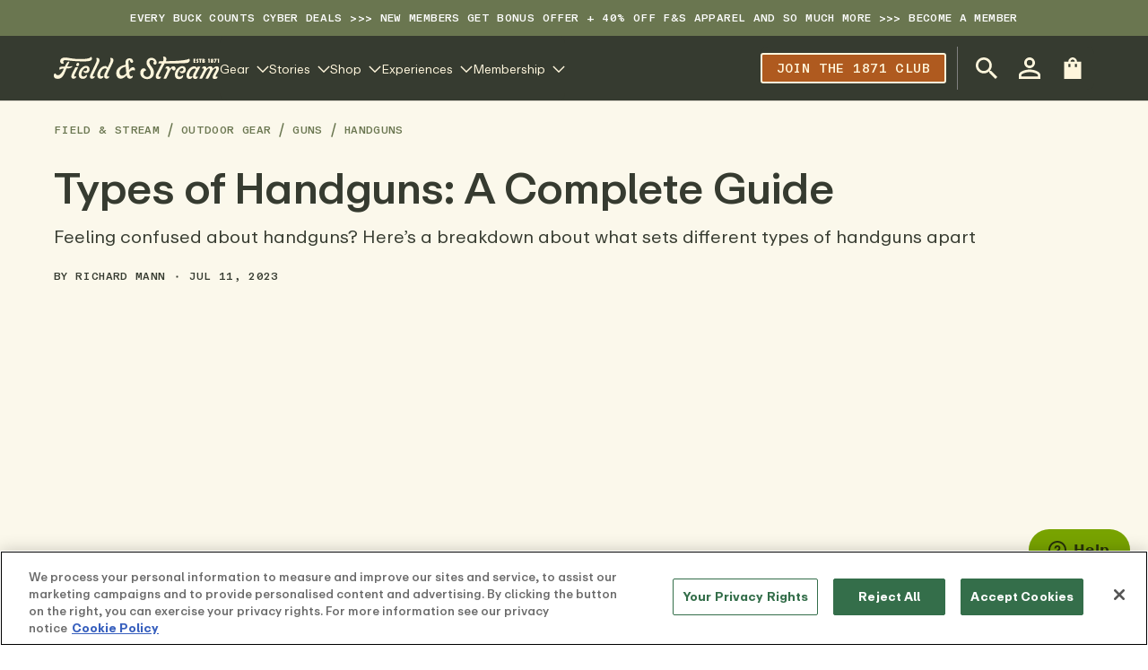

--- FILE ---
content_type: text/html
request_url: https://www.fieldandstream.com/outdoor-gear/guns/handguns/types-of-handguns
body_size: 35491
content:
<!DOCTYPE html><html lang="EN"><head><link rel="canonical" href="https://www.fieldandstream.com/outdoor-gear/guns/handguns/types-of-handguns"/><meta name="p:domain_verify" content="c96461f4c601218252801508d0c7ed70"/><meta charSet="UTF-8"/><meta name="viewport" content="width=device-width,initial-scale=1"/><meta http-equiv="Content-Type" content="text/html;charset=utf-8"/><title>Types of Handguns: A Complete Guide | Field &amp; Stream</title><meta name="description" content="Here&#x27;s a guide to the different types of handguns along with the small differences that make some function different than others."/><script data-domain-script="018f87f4-3b28-72c3-be34-370ede1991c8" src="https://cdn.cookielaw.org/scripttemplates/otSDKStub.js"></script><script>
              dataLayer = window.dataLayer || [];

              function gtag(){
                dataLayer.push(arguments)
              };
            </script><script>
            (function(w,d,s,l,i){w[l]=w[l]||[];w[l].push({'gtm.start':
            new Date().getTime(),event:'gtm.js'});var f=d.getElementsByTagName(s)[0],
            j=d.createElement(s),dl=l!='dataLayer'?'&l='+l:'';j.async=true;j.src=
            'https://www.googletagmanager.com/gtm.js?id='+i+dl;f.parentNode.insertBefore(j,f);
            })(window,document,'script','dataLayer',"GTM-T3BLNTXV");
          </script><link rel="preconnect" href="https://cdn.shopify.com"/><link rel="preconnect" href="https://images.ctfassets.net"/><link rel="preload" href="https://cdn.shopify.com/oxygen-v2/32408/21412/44331/2451296/build/_assets/ABCRepro-Screen-3ZT4BJMX.woff2" as="font" type="font/woff2" crossorigin="anonymous"/><link rel="preload" href="https://cdn.shopify.com/oxygen-v2/32408/21412/44331/2451296/build/_assets/ABCRepro-Medium-SLSROKKK.woff2" as="font" type="font/woff2" crossorigin="anonymous"/><link rel="preload" href="https://cdn.shopify.com/oxygen-v2/32408/21412/44331/2451296/build/_assets/ABCRepro-Bold-YSFVMXOF.woff2" as="font" type="font/woff2" crossorigin="anonymous"/><link rel="preload" href="https://cdn.shopify.com/oxygen-v2/32408/21412/44331/2451296/build/_assets/ABCReproMono-Medium-RGCXS5NX.woff2" as="font" type="font/woff2" crossorigin="anonymous"/><link rel="stylesheet" href="https://cdn.shopify.com/oxygen-v2/32408/21412/44331/2451296/build/_assets/fonts-FRNU2YU2.css"/><link rel="stylesheet" href="https://cdn.shopify.com/oxygen-v2/32408/21412/44331/2451296/build/css-bundle-LYQJR6LG.css"/><link rel="stylesheet" href="https://cdn.shopify.com/oxygen-v2/32408/21412/44331/2451296/build/_assets/reset-5Z76SP36.css"/><link rel="stylesheet" href="https://cdn.shopify.com/oxygen-v2/32408/21412/44331/2451296/build/_assets/_base-JC4BY2YT.css"/><link rel="stylesheet" href="https://cdn.shopify.com/oxygen-v2/32408/21412/44331/2451296/build/_assets/required-QQRSUETY.css"/><link rel="stylesheet" href="https://cdn.shopify.com/oxygen-v2/32408/21412/44331/2451296/build/_assets/recommended-JHFWT56I.css"/><link rel="stylesheet" href="https://cdn.shopify.com/oxygen-v2/32408/21412/44331/2451296/build/_assets/styles-53LZBXLC.css"/><link rel="stylesheet" href="https://cdn.shopify.com/oxygen-v2/32408/21412/44331/2451296/build/_assets/app-FHNJX4W4.css"/><link rel="icon" type="image/png" href="https://cdn.shopify.com/oxygen-v2/32408/21412/44331/2451296/build/_assets/favicon-TKA4RRES.png"/><script async="" id="ze-snippet" src="https://static.zdassets.com/ekr/snippet.js?key=c49030cb-6389-425c-ba25-d30d8e2cea67"></script></head><body><noscript><iframe src="https://www.googletagmanager.com/ns.html?id=GTM-T3BLNTXV" height="0" width="0" style="display:none;visibility:hidden"></iframe></noscript><div id="layout"><style>
        :root {
          --br-radius-button: 3px;
        }

        @media (prefers-color-scheme: dark) {
          :root {
            
          }
        }</style><section class="br-container--raw br-top-bar topbar" style="--br-sx:var(--br-spacing);--br-sx-md:var(--br-spacing-header)"><div class="max-width--xlarge br-top-bar__container"><div class="br-top-bar__left"></div><div class="br-top-bar__center"><article class="br-editorial" name="top bar content 1" id="top-bar-content-1" concepts="" slot="center"><p>Every buck counts cyber deals &gt;&gt;&gt; new members get Bonus Offer + 40% Off F&amp;S Apparel and so much More &gt;&gt;&gt; <a href="https://www.fieldandstream.com/1871-club">Become a member</a></p><p><b></b></p></article></div><div class="br-top-bar__right"></div></div></section><div class="header-container"><div class="br-sticky sticky-header"><header class="br-container header" style="--br-sx:var(--br-spacing);--br-sx-md:var(--br-spacing);--br-sx-xl:var(--br-spacing-header);--br-sy:var(--br-spacing);--br-sy-md:0" role="banner" data-header-component="true"><div class="max-width--xlarge h-nav flex justify-between items-center gap-4 md:gap-8"><button class="mr-auto header__btn-hamburger md:hidden br-icon-button br-icon-button--2xs br-icon-button--square br-button br-button--has-icon br-button--ghost br-button--icon-trailing" type="button"><span aria-hidden="true" class="br-icon" style="--br-icon-size:var(--br-size-md)"><svg class="br-icon-path" viewBox="0 0 24 24"><path d="M0 1.875H24V4.125H0V1.875ZM0 10.875H24V13.125H0V10.875ZM24 19.875H0V22.125H24V19.875Z" fill=""></path></svg></span></button><div class="flex items-center sm:gap-4 xl:gap-[52px]"><a class="font-bold header-logo" data-discover="true" href="/"><div class="br-image" data-testid="image-wrapper"><picture class="br-image__picture"><source media="(min-width: 768px)" srcSet="https://images.ctfassets.net/fbkgl98xrr9f/1GnddAVcyeew2hQvUmrFpw/e4ca91baa53a1ecd66f76b1ef472932b/mob-logo.svg"/><source media="(min-width: 1px)" srcSet="https://images.ctfassets.net/fbkgl98xrr9f/1GnddAVcyeew2hQvUmrFpw/e4ca91baa53a1ecd66f76b1ef472932b/mob-logo.svg"/><img loading="lazy" src="https://images.ctfassets.net/fbkgl98xrr9f/1GnddAVcyeew2hQvUmrFpw/e4ca91baa53a1ecd66f76b1ef472932b/mob-logo.svg" alt="Field &amp; Stream" class="br-image__media set-media--loaded"/></picture></div></a><nav class="megamenu hidden md:gap-4 xl:gap-7 header-navigation md:flex md:items-center"><div class="megamenu-item level-1"><button class="megamenu-link level-1 inline-flex items-center br-button--has-icon br-button--has-text br-button--icon-trailing" type="button" target="_self"><span class="md:contents">Gear</span><span aria-hidden="true" class="br-icon" style="--br-icon-size:1em"><svg class="br-icon-path" viewBox="0 0 24 24"><path d="M11.9999 18.8865L0.704423 7.59098L2.29541 5.99999L11.9999 15.7045L21.7044 5.99999L23.2954 7.59098L11.9999 18.8865Z" fill=""></path></svg></span></button></div><div class="megamenu-item level-1"><button class="megamenu-link level-1 inline-flex items-center br-button--has-icon br-button--has-text br-button--icon-trailing" type="button" target="_self"><span class="md:contents">Stories</span><span aria-hidden="true" class="br-icon" style="--br-icon-size:1em"><svg class="br-icon-path" viewBox="0 0 24 24"><path d="M11.9999 18.8865L0.704423 7.59098L2.29541 5.99999L11.9999 15.7045L21.7044 5.99999L23.2954 7.59098L11.9999 18.8865Z" fill=""></path></svg></span></button></div><div class="megamenu-item level-1"><button class="megamenu-link level-1 inline-flex items-center br-button--has-icon br-button--has-text br-button--icon-trailing" type="button" target="_self"><span class="md:contents">Shop</span><span aria-hidden="true" class="br-icon" style="--br-icon-size:1em"><svg class="br-icon-path" viewBox="0 0 24 24"><path d="M11.9999 18.8865L0.704423 7.59098L2.29541 5.99999L11.9999 15.7045L21.7044 5.99999L23.2954 7.59098L11.9999 18.8865Z" fill=""></path></svg></span></button></div><div class="megamenu-item level-1"><button class="megamenu-link level-1 inline-flex items-center br-button--has-icon br-button--has-text br-button--icon-trailing" type="button" target="_self"><span class="md:contents">Experiences</span><span aria-hidden="true" class="br-icon" style="--br-icon-size:1em"><svg class="br-icon-path" viewBox="0 0 24 24"><path d="M11.9999 18.8865L0.704423 7.59098L2.29541 5.99999L11.9999 15.7045L21.7044 5.99999L23.2954 7.59098L11.9999 18.8865Z" fill=""></path></svg></span></button></div><div class="megamenu-item level-1"><button class="megamenu-link level-1 inline-flex items-center br-button--has-icon br-button--has-text br-button--icon-trailing" type="button" target="_self"><span class="md:contents">Membership</span><span aria-hidden="true" class="br-icon" style="--br-icon-size:1em"><svg class="br-icon-path" viewBox="0 0 24 24"><path d="M11.9999 18.8865L0.704423 7.59098L2.29541 5.99999L11.9999 15.7045L21.7044 5.99999L23.2954 7.59098L11.9999 18.8865Z" fill=""></path></svg></span></button></div></nav></div><div class="relative flex items-center gap-1 md:ml-auto header-actions"><a class="hidden md:flex md:mr-2 lg:mr-3 2xl:mr-7 header__nav-promo-btn br-button br-button--has-text br-button--base br-button--secondary" href="https://www.fieldandstream.com/1871-club/" label="Join the 1871 club" title="Join the 1871 club" target="_self">Join the 1871 club</a><div class="relative flex items-center ml-auto lg:pl-2 2xl:pl-5 md:border-l md:border-gray-800"><button class="header__search-button br-icon-button br-icon-button--lg br-icon-button--circle br-button br-button--has-icon br-button--ghost br-button--icon-trailing" type="button" aria-label="Open Search Bar" aria-expanded="false"><span aria-hidden="true" class="br-icon" style="--br-icon-size:var(--br-size-md)"><svg class="br-icon-path" viewBox="3 3 17.49 17.49"><path d="M15.5 14h-.79l-.28-.27C15.41 12.59 16 11.11 16 9.5 16 5.91 13.09 3 9.5 3S3 5.91 3 9.5 5.91 16 9.5 16c1.61 0 3.09-.59 4.23-1.57l.27.28v.79l5 4.99L20.49 19l-4.99-5Zm-6 0C7.01 14 5 11.99 5 9.5S7.01 5 9.5 5 14 7.01 14 9.5 11.99 14 9.5 14Z" fill=""></path></svg></span></button><a class="hidden md:flex br-icon-button br-icon-button--lg br-icon-button--circle br-button br-button--has-icon br-button--ghost br-button--icon-trailing" data-discover="true" href="/account/login"><span aria-hidden="true" class="br-icon" style="--br-icon-size:var(--br-size-md)"><svg class="br-icon-path" viewBox="4 4 16 16"><path d="M12 5.9a2.1 2.1 0 1 1 0 4.2 2.1 2.1 0 0 1 0-4.2Zm0 9c2.97 0 6.1 1.46 6.1 2.1v1.1H5.9V17c0-.64 3.13-2.1 6.1-2.1ZM12 4C9.79 4 8 5.79 8 8s1.79 4 4 4 4-1.79 4-4-1.79-4-4-4Zm0 9c-2.67 0-8 1.34-8 4v3h16v-3c0-2.66-5.33-4-8-4Z" fill=""></path></svg></span></a><button class="br-icon-button br-icon-button--lg br-icon-button--circle br-button br-button--has-icon br-button--ghost br-button--icon-trailing" type="button"><span aria-hidden="true" class="br-icon" style="--br-icon-size:var(--br-size-md)"><svg class="br-icon-path" viewBox="4 2 16 20"><path d="M20 6.00012H16C16 3.79012 14.21 2.00012 12 2.00012C9.79 2.00012 8 3.79012 8 6.00012H4V22.0001H20V6.00012ZM10 11.0001H8V8.00012H10V11.0001ZM12 4.00012C13.1 4.00012 14 4.90012 14 6.00012H10C10 4.90012 10.9 4.00012 12 4.00012ZM16 11.0001H14V8.00012H16V11.0001Z" fill=""></path></svg></span></button></div></div></div></header></div></div><div class="w-full blog-post"><section class="br-container border-0 border-b border-solid blog-post-top border-brand-600" style="--br-sx:var(--br-spacing);--br-sx-md:var(--br-spacing-header)"><div class="max-width--xlarge"><nav class="br-breadcrumbs br-breadcrumbs--wrap blog-breadcrumbs"><ol class="br-breadcrumbs__list"><li class="br-breadcrumbs__list-item"><a class="br-link br-link--inherit-color" data-discover="true" href="/blog">Field &amp; Stream</a><span aria-hidden="true" class="br-icon br-breadcrumbs__divider" style="--br-icon-size:var(--br-size)"><svg class="br-icon-path" viewBox="0 0 24 24"><path d="M7.70192 23.2999L13.9136 0.117722L16.0869 0.700064L9.87525 23.8823L7.70192 23.2999Z" fill=""></path></svg></span></li><li class="br-breadcrumbs__list-item"><a class="br-link br-link--inherit-color" data-discover="true" href="/outdoor-gear">Outdoor Gear</a><span aria-hidden="true" class="br-icon br-breadcrumbs__divider" style="--br-icon-size:var(--br-size)"><svg class="br-icon-path" viewBox="0 0 24 24"><path d="M7.70192 23.2999L13.9136 0.117722L16.0869 0.700064L9.87525 23.8823L7.70192 23.2999Z" fill=""></path></svg></span></li><li class="br-breadcrumbs__list-item"><a class="br-link br-link--inherit-color" data-discover="true" href="/outdoor-gear/guns">Guns</a><span aria-hidden="true" class="br-icon br-breadcrumbs__divider" style="--br-icon-size:var(--br-size)"><svg class="br-icon-path" viewBox="0 0 24 24"><path d="M7.70192 23.2999L13.9136 0.117722L16.0869 0.700064L9.87525 23.8823L7.70192 23.2999Z" fill=""></path></svg></span></li><li class="br-breadcrumbs__list-item br-breadcrumbs__list-item--current"><a class="br-link br-link--no-underline br-breadcrumbs__breadcrumb br-breadcrumbs__breadcrumb--current" href="/outdoor-gear/guns/handguns" data-testid="Handguns">Handguns</a></li></ol></nav><article><header></header></article><div class="blog-post-header"><div class="br-heading h-inherit t-inherit"><h1 class="br-title br-title--h1 br-heading__title" style="--br-title-font-size:var(--br-font-size-h1);--br-title-line-height:var(--br-line-height-h1);--br-title-font-weight:var(--br-font-weight-h1)">Types of Handguns: A Complete Guide</h1></div><div class="blog-post-excerpt">Feeling confused about handguns? Here’s a breakdown about what sets different types of handguns apart</div><div class="blog-post-info"><span>By <a class="br-link br-link--inherit-color" data-discover="true" href="/authors/richard-mann">Richard Mann</a></span><span class="flex items-center px-3"><span aria-hidden="true" class="br-icon" style="--br-icon-size:3px"><svg class="br-icon-path" viewBox="0 0 24 24"><use xlink:href="#dot" fill=""></use></svg></span></span><span>Jul 11, 2023</span></div></div><div class="blog-post-featured-image"><div class="br-image br-image--use-as-background" style="--br-media-width:2000px;--br-media-height:1303px" data-testid="image-wrapper"><img loading="lazy" src="https://images.ctfassets.net/fbkgl98xrr9f/1jhdFvavVLmb2C65dRZQiK/712614cdc232231ead34e924a5517627/H-2.jpg?fm=webp&amp;q=75&amp;w=1320&amp;h=580" width="2000" height="1303" alt="Revolver." class="br-image__media set-media--loading"/></div></div><div class="image-caption"><p>Technically, there are only two types of handguns – pistols and revolvers. But within those two categories, there are variations.</p>
</div></div></section><section class="br-container blog-post-bottom" style="--br-sx:var(--br-spacing);--br-sx-md:var(--br-spacing-header)"><div class="max-width--xlarge"><div class="br-grid" style="--br-grid-gap:0;--br-grid-gap-md:0;--br-grid-gap-lg:1.5rem;--br-grid-columns:1;--br-grid-columns-md:1;--br-grid-columns-lg:12"><div class="br-grid-item" style="--br-grid-column:1;--br-grid-column-md:1;--br-grid-column-lg:8"><div class="br-heading h-inherit t-inherit"><h3 class="br-title br-title--h3 br-heading__title" style="--br-title-font-size:var(--br-font-size-h3);--br-title-line-height:var(--br-line-height-h3);--br-title-font-weight:var(--br-font-weight-h3)">Types of Handguns: A Complete Guide</h3></div><article class="br-editorial blog-post-body"><p>_We may earn revenue from the products available on this page and participate in affiliate programs. <a href="https://www.fieldandstream.com/affiliate-disclosure/">Learn more ›</a></p><p>_</p><p>If you’re standing at the counter at the gun shop looking at all the handguns for sale, it can be a bit overwhelming because it seems like there are hundreds of different types of handguns to choose from. That’s partly true because many manufacturers make many different models of handguns, but there are really only two types of handguns. Your choice is limited to <a href="https://www.fieldandstream.com/outdoor-gear/guns/handguns/pistol-vs-handgun">either a revolver or a pistol</a></p><p>. But within these two handgun categories, there are some stark and subtle differences, and it’s important to know what they are.</p><h2>Types of Handguns: Table of Contents</h2><ul><li><p>History of The Different Types of Handguns</p></li><li><p>Revolver</p></li><li><p>Semi-automatic Handgun</p></li><li><p>Break-Action Handguns</p></li><li><p>Bolt-Action Handguns</p></li><li><p>Details Matter When Choosing What Type of Handgun is Best for You</p></li><li><p>Single Action vs. Double Action</p></li><li><p>Striker-fired vs. Hammer Fired</p></li><li><p>Arm Braces for Pistols and SBRs</p></li><li><p>Types of Handguns: Frequently Asked Questions</p></li></ul><h2>History of The Different Types of Handguns</h2><p>If you count muzzleloaders, handguns have been around for more than 700 years. In the 13th century, the Chinese had the hand cannon, and in the 16th century, there were matchlocks and wheellock handguns. The flintlock pistol arrived in the 17th century, but it wasn’t until the 19th century that a reliable repeating handgun was introduced. In 1836, Sam Colt famously made “all men equal” with his cap-lock revolver, and by 1900 we also had the metallic cartridge, the Colt Peacemaker, and the semi-automatic pistol had arrived. Since then, firearms manufacturers have refined revolvers and pistols into reliable handguns suitable for recreational and sport shooting, hunting, and self-defense.</p><h2>Revolver</h2><div class="my-sm"><div class="br-image" data-testid="image-wrapper"><img loading="lazy" src="https://images.ctfassets.net/fbkgl98xrr9f/rNY4RploOiFraa5T956c8/55dd48b20ff6c62b98f43cacd9ea7214/H-3.jpg?fm=webp&amp;q=75" alt="photo of handloading components" class="br-image__media set-media--loading"/></div></div><p>Ruger’s GP 100 handgun is a revolver–a double-action revolver. <i>Ruger</i></p><p>A revolver has a frame that supports a grip and barrel, and it contains a firing mechanism and a cylinder that’s rotated when the hammer is cocked. Inside this cylinder are chambers that hold the cartridges to be fired. Originally, most revolver cylinders had six chambers, hence the term “six shooter,” but today some hold as many as 10 cartridges. Regardless of the number of chambers, as the revolver’s hammer is cocked the cylinder rotates a chamber in line with the barrel and it locks in place. Then when the trigger is pulled, the hammer falls, the cartridge fires, and the bullet passes from the chamber—through a minute gap—and into the barrel. Some claim revolvers are much slower to shoot than semi-automatic handguns, but the difference is minimal. What revolvers really are, is slower to load because the empty cases must be manually ejected from the cylinder before more live rounds can be inserted. Ruger’s Blackhawk and their GP 100—though a bit different—are both revolvers. One is a single action and the other is a double action, and I’ll explain the difference shortly.</p><h2>Semi-Automatic Handgun</h2><div class="my-sm"><div class="br-image" data-testid="image-wrapper"><img loading="lazy" src="https://images.ctfassets.net/fbkgl98xrr9f/5fvLSYv057PeHYgmqmEcPp/7c71f37769e39120a8cbe249c40c27b5/H-10.jpg?fm=webp&amp;q=75" alt="Pistol." class="br-image__media set-media--loading"/></div></div><p>When shooters think of pistols, a semi-automatic handgun like this is most often what they envision. However, a wide variety of handgun styles are technically pistols. <i>Wilson Combat</i></p><p>The first semi-automatic pistol was introduced in 1891, but it was about another decade before these types of handguns became readily available. A semi-automatic handgun is a pistol because the chamber is integral to the barrel. A semi-automatic pistol requires no effort from the shooter to cycle the action and chamber a new round after one has been fired. Through either direct blowback, delayed blowback, or a locked breach design, a semi-automatic pistol uses the pressure generated when a cartridge is fired to force the slide of the pistol to the rear. A captured and hidden recoil spring then forces the slide forward and into battery, and as the slide is moving forward it strips a fresh round from the magazine, that’s most often contained within the pistol’s grip, and pushes it into the pistol’s barrel. Most rimfire pistols are of the blowback design and most centerfire pistols are of the locked breach design. But as you’ll soon see, there are some other important distinctions when it comes to semi-automatic pistols.</p><h2>Break-Action Handguns</h2><p>The Thompson Center Contender is one of the most famous break-action types of handguns. Break-action handguns are typically single shots but there are exceptions because instead of one barrel there could be two barrels like are commonly found on derringers. The Contender handgun usually has a long barrel and is often chambered for rifle cartridges—making it a <a href="https://www.fieldandstream.com/outdoor-gear/guns/handguns/best-handguns-deer-hunting">great handgun for deer hunting</a></p><p>. It was mostly used for hunting or competitive silhouette shooting. A derringer is a short-barreled handgun that can be carried in a pocket and is intended for nothing but self-defense. The derringers from <a href="https://www.bondarms.com/">Bond Arms</a></p><p>are popular break-action pistols but believe it or not, some of them can chamber and fire shotgun shells. While it might seem ridiculous to classify a single or two-shot handgun in the same category as a Glock with a 17-round capacity, break-action handguns are pistols too because just as with the Glock and other semi-automatic handguns, the handgun’s chamber is integral to the barrel.</p><h2>Bolt-Action Handguns</h2><div class="my-sm"><div class="br-image" data-testid="image-wrapper"><img loading="lazy" src="https://images.ctfassets.net/fbkgl98xrr9f/5qKqQlER9bRtod5ZiLQSz0/193c6dbe10d385a10644f4960a9e0740/H-5.jpg?fm=webp&amp;q=75" alt="Bolt action pistol." class="br-image__media set-media--loading"/></div></div><p>A bolt action handgun like Nosler’s Model 48 is technically a pistol, but it would be very difficult to support and accurately shoot with one hand. <i>Richard Mann</i></p><p>Some types of handguns are built around a bolt-action and are either single shots or feed from a magazine. These handguns are pistols as well because, like with semi-automatics and break-action handguns, their chamber is integral to the barrel. Like the break-action Thompson Center Contender, bolt-action handguns are almost exclusively used for hunting or for competition shooting at long range. Bolt-action handguns are also almost always chambered for rifle cartridges and in most cases, they’re outfitted with a handgun scope with an eye relief of about 10 to 20 inches so that they can be used at arm’s length. These pistols are typically very heavy and almost impossible to shoot accurately unless some form of support like a bipod or tripod is used.</p><h2>Details Matter When Choosing What Type of Handgun is Best for You</h2><p>It’s the little things that make the difference with each type of handgun. And these are the things that must be considered <i>after</i> you decide whether you want a semi-automatic, a revolver, or a break or bolt-action handgun. These little things are also what really set the handguns in each of these categories apart.</p><h3>Single Action vs. Double Action</h3><p>All revolvers and many semi-automatic pistols are either single or double-action. With a single-action revolver, you must manually cock the hammer, which also rotates the cylinder to line a chamber up with the barrel, before the handgun can be fired. When you pull the trigger on a double action revolver, that action cocks the hammer <i>and</i> rotates the cylinder, hence the name “double action.” With a double-action revolver, you do not need to manually cock the hammer. However, if a double-action revolver has an exposed hammer, you can still manually cock and fire it in the single-action mode.</p><p>The single and double action distinction is similar with a semi-automatic pistol. When a semi-automatic pistol is loaded, the hammer is left in the cocked position. If it’s a single action, you have the option of lowering the hammer manually or applying a manual safety. If you lower it manually, you must manually cock it before the pistol can be fired. If you apply the safety, the hammer is left cocked, and disengaging the safety will allow you to fire the pistol. If it’s a double-action pistol it will have a de-cocking lever to lower the hammer, but you will not need to manually cock the hammer before firing because the action of pulling the trigger does that for you.</p><p>However, after the first shot from a double-action pistol is fired, all subsequent shots are in the single-action mode, unless it’s a <i>double-action-only</i> pistol. With the double-action-only pistol, the hammer follows the slide forward after each shot, and when the trigger is pulled it cocks the hammer <i>and</i> releases it for the next shot. Regardless of whether you’re talking about revolvers or pistols, single-action triggers are much lighter and crisper than double-action triggers.</p><h3>Striker-fired vs. Hammer Fired Types of Handguns</h3><p>Some semi-automatic pistols are striker-fired, and a striker-fired pistol does not have a hammer, they have a striker/firing pin. The striker firing mechanism originated with the hammerless shotgun a long time ago, but it’s now the most common firing mechanism for semi-automatic pistols, particularly with pistols intended for self-defense and law enforcement use. With a striker-fired handgun, the striker is spring-loaded, and it’s released when the trigger is pressed. Striker-fired types of handguns are less complicated and easier to maintain, and their trigger action is generally heavier than a single-action trigger but much less than a double-action trigger.</p><p>But there are downsides to a striker-fired pistol. Many do not have a manual safety, and this makes some shooters nervous. The primary safety on most striker-fired pistols is a lever that’s integral to the trigger. This keeps the pistol from firing unless the trigger is pressed. Also, the trigger action on some striker-fired pistols can feel mushy like a squirt gun trigger, and some shooters struggle with this. If precision shooting is the absolute most important thing to you, a single-action pistol or a double-action pistol fired in the single-action mode will have the best trigger.</p><h3>Arm Braces for Pistols and SBRs</h3><div class="my-sm"><div class="br-image" data-testid="image-wrapper"><img loading="lazy" src="https://images.ctfassets.net/fbkgl98xrr9f/1yCnsZLe4bQWMnXmnqqG64/202b1d2bb87c44b0933512bd30121820/H-8.jpg?fm=webp&amp;q=75" alt="Man shooting a pistol with an arm brace." class="br-image__media set-media--loading"/></div></div><p>Stabilizing arm braces were created for handguns like this Ruger Charger because a five-pound pistol is extremely difficult to accurately shoot with only one hand. <i>Richard Mann</i></p><p>An arm brace for a handgun is intended to allow you to shoot a heavy handgun using only one hand. It’s a fixture added to the handgun frame, and it generally has a strap that can go around the forearm of the arm you shoot with. They became popular to make heavy AR15-style pistols easier to shoot with one hand. Adding a buttstock-like extension to a handgun is nothing new. Some Civil-War-era cap &amp; ball revolvers used them. And like those, these modern <i>brace</i> extensions can effectively be used as a butt stock. The Bureau of Alcohol Tobacco and Firearms (ATF) considers any firearm with a buttstock <i>and a barrel shorter than 16 inches</i> a short-barreled rifle.</p><p><b>Read Next:</b> <a href="https://www.fieldandstream.com/outdoor-gear/guns/handguns/best-handguns-for-outdoorsmen">The Best Handguns for Outdoorsmen</a></p><p>Why does that matter? Because short-barreled rifles (SBRs) were regulated in 1934 with the National Firearms Act, which is the same law that regulated suppressors. The ATF requires an SBR to be registered and it also requires a $200 tax to be paid before you can possess it. Failure to comply is a felony. As of this writing, a recent ATF ruling stipulating that arm braces on handguns turn them into SBRs is being challenged in court, and the grace period for registering your <i>braced</i> handgun has passed. How all this will ultimately sort out is anyone’s guess and it’s expected to go all the way to the supreme court. <!-- -->Like I said, it’s always the little things that matter. Some will matter regarding what you want to use your handgun for, and some will matter because like with an arm brace on a pistol, that <i>little thing</i> could get you in a lot of trouble.</p><h2>Types of Handguns: Frequently Asked Questions</h2><p><b>What is the difference between handguns and pistols?</b></p><p>The difference lies in if the chamber is integral to the barrel or not. All pistols are handguns, but not all handguns are pistols. Handguns with revolving cylinders are classified as handguns, while single shots, semiautomatics, and bolt-actions are classified as pistols. For a more detailed breakdown, check out our story on <a href="https://www.fieldandstream.com/outdoor-gear/guns/handguns/pistol-vs-handgun">pistols vs. handguns</a></p><p>.</p><p><b>Do revolvers use 9mm?</b></p><p>Revolvers are chambered in a variety of cartridges. Some can shoot 9mm Luger, and some, like the Korth Carry Special can be converted from 357 Magnum to 9mm Luger with the change of a cylinder.</p><p><b>How many bullets are in a pistol?</b></p><p>This changes depending on the pistol. Pistols that fire only one shot—break-action single shots—can only hold one round in the chamber. Semi-automatic pistols that utilize a detachable or fixed magazine can hold multiple shots in reserve. How many rounds a pistol can hold really depends on the size of the magazine and its design and the size of the cartridge. Some hold as few as six rounds while others can hold more than 20.</p></article></div><div class="br-grid-item" style="--br-grid-column:1;--br-grid-column-md:1;--br-grid-column-lg:4"><div class="br-grid" style="--br-grid-gap:0;--br-grid-gap-md:0;--br-grid-gap-lg:1.5rem;--br-grid-columns:1;--br-grid-columns-md:1;--br-grid-columns-lg:4"><div class="br-grid-item" style="--br-grid-column:1;--br-grid-column-md:1;--br-grid-column-lg:1"></div><div class="br-grid-item" style="--br-grid-column:1;--br-grid-column-md:1;--br-grid-column-lg:3"><div class="blog-post-sidebar"><div class="eyebrow-text">From our Expert</div><div class="blog-post-author"><div class="br-image blog-post-author__image br-image--use-aspect-ratio" style="--br-media-width:240;--br-media-height:240" data-testid="image-wrapper"><img loading="lazy" src="https://images.ctfassets.net/fbkgl98xrr9f/1gOdogMsItBwXSvmX2nUiI/e5d547e5f4bd84413ec10d713bc0109a/Screen-Shot-2022-03-03-at-11.30.23-AM.png?fm=webp&amp;q=75&amp;fit=thumb&amp;w=240&amp;h=240" width="240" height="240" alt="Richard Mann, Shooting Editor at Field and Stream" class="br-image__media set-media--loading"/></div><div class="br-heading h-inherit t-inherit"><h5 class="br-title br-title--h5 br-heading__title" style="--br-title-font-size:var(--br-font-size-h5);--br-title-line-height:var(--br-line-height-h5);--br-title-font-weight:var(--br-font-weight-h5)">Richard Mann</h5></div><div class="blog-post-author__title">Shooting Editor</div><div class="blog-post-author__divider"></div><div class="blog-post-author__bio">Richard Mann was born and raised in West Virginia and has hunted from the Montana mountains to the green hills of Africa. In 2015, Mann began contributing to Field &amp; Stream to cover guns, ammunition, ballistics, and hunting. In 2022, he was named as the brand’s Shooting Editor.<!-- --> <a class="br-link br-link--inherit-color underline" data-discover="true" href="/authors/richard-mann">Learn More</a></div></div><div class="blog-post-share"><div class="eyebrow-text">Share Article </div><div class="blog-post-share__icons"><a class="blog-post-share__social-link br-icon-button br-icon-button--sm br-icon-button--circle br-button br-button--has-icon br-button--ghost br-button--icon-trailing" href="mailto:?subject=Types%20of%20Handguns%3A%20A%20Complete%20Guide&amp;body=Types%20of%20Handguns%3A%20A%20Complete%20Guide%0A%0Ahttps%3A%2F%2Fwww.fieldandstream.com%2Foutdoor-gear%2Fguns%2Fhandguns%2Ftypes-of-handguns" target="_blank"><span aria-hidden="true" class="br-icon"><svg class="br-icon-path" viewBox="0 0 24 24"><path d="M22 6C22 4.9 21.1 4 20 4H4C2.9 4 2 4.9 2 6V18C2 19.1 2.9 20 4 20H20C21.1 20 22 19.1 22 18V6ZM20 6L12 11L4 6H20ZM20 18H4V8L12 13L20 8V18Z" fill=""></path></svg></span></a><a class="blog-post-share__social-link br-icon-button br-icon-button--sm br-icon-button--circle br-button br-button--has-icon br-button--ghost br-button--icon-trailing" href="https://www.facebook.com/sharer/sharer.php?u=https%3A%2F%2Fwww.fieldandstream.com%2Foutdoor-gear%2Fguns%2Fhandguns%2Ftypes-of-handguns&amp;t=Types%20of%20Handguns%3A%20A%20Complete%20Guide" target="_blank"><span aria-hidden="true" class="br-icon"><svg class="br-icon-path" viewBox="5.63 0.75 12.73 22.27"><path d="M13.8869 23.025V12.8644H17.6397L18.2016 8.90454H13.8869V6.37636C13.8869 5.22989 14.2371 4.44864 16.0462 4.44864L18.3536 4.44766V0.906015C17.9544 0.857844 16.5848 0.75 14.9914 0.75C11.6648 0.75 9.38739 2.59534 9.38739 5.98431V8.90454H5.625V12.8644H9.38739V23.025H13.8869Z" fill=""></path></svg></span></a><a class="blog-post-share__social-link br-icon-button br-icon-button--sm br-icon-button--circle br-button br-button--has-icon br-button--ghost br-button--icon-trailing" href="https://twitter.com/intent/tweet?url=https%3A%2F%2Fwww.fieldandstream.com%2Foutdoor-gear%2Fguns%2Fhandguns%2Ftypes-of-handguns&amp;text=Types%20of%20Handguns%3A%20A%20Complete%20Guide" target="_blank"><span aria-hidden="true" class="br-icon"><svg class="br-icon-path" viewBox="0 0 24 24"><path d="M13.969 10.1571L22.7069 0H20.6363L13.0491 8.81931L6.9893 0H0L9.16366 13.3364L0 23.9877H2.07073L10.083 14.6742L16.4826 23.9877H23.4719L13.9684 10.1571H13.969ZM11.1328 13.4538L10.2043 12.1258L2.81684 1.55881H5.99736L11.9592 10.0867L12.8876 11.4147L20.6373 22.4998H17.4567L11.1328 13.4544V13.4538Z" fill=""></path></svg></span></a><a class="blog-post-share__social-link br-icon-button br-icon-button--sm br-icon-button--circle br-button br-button--has-icon br-button--ghost br-button--icon-trailing" href="https://www.instagram.com/?url=https%3A%2F%2Fwww.fieldandstream.com%2Foutdoor-gear%2Fguns%2Fhandguns%2Ftypes-of-handguns" target="_blank"><span aria-hidden="true" class="br-icon"><svg class="br-icon-path" viewBox="0 0 24 24"><use xlink:href="#instagram" fill=""></use></svg></span></a><a class="blog-post-share__social-link br-icon-button br-icon-button--sm br-icon-button--circle br-button br-button--has-icon br-button--ghost br-button--icon-trailing" href="https://pinterest.com/pin/create/button/?url=https%3A%2F%2Fwww.fieldandstream.com%2Foutdoor-gear%2Fguns%2Fhandguns%2Ftypes-of-handguns&amp;description=Types%20of%20Handguns%3A%20A%20Complete%20Guide&amp;media=https%3A%2F%2Fimages.ctfassets.net%2Ffbkgl98xrr9f%2F1jhdFvavVLmb2C65dRZQiK%2F712614cdc232231ead34e924a5517627%2FH-2.jpg%3Ffm%3Dwebp%26q%3D75%26w%3D1320%26h%3D580" target="_blank"><span aria-hidden="true" class="br-icon"><svg class="br-icon-path" viewBox="0 0 24 24"><path d="M11.9951 0C5.36076 0 0 5.37062 0 11.9951C0 17.0794 3.15919 21.4233 7.62156 23.1707C7.51296 22.2229 7.42411 20.7618 7.66104 19.7252C7.87824 18.7873 9.06293 13.7622 9.06293 13.7622C9.06293 13.7622 8.70754 13.0416 8.70754 11.9852C8.70754 10.3167 9.67502 9.07281 10.8795 9.07281C11.9062 9.07281 12.3998 9.84286 12.3998 10.761C12.3998 11.7877 11.7482 13.3278 11.4027 14.7594C11.1164 15.9539 12.0049 16.9313 13.1798 16.9313C15.3122 16.9313 16.9511 14.6804 16.9511 11.4422C16.9511 8.56932 14.8877 6.5652 11.9358 6.5652C8.51995 6.5652 6.51583 9.12216 6.51583 11.768C6.51583 12.7947 6.91073 13.9004 7.40436 14.5027C7.5031 14.6211 7.51296 14.7297 7.48334 14.8482C7.3945 15.2234 7.18716 16.0428 7.14768 16.2106C7.09831 16.4278 6.96996 16.4772 6.7429 16.3686C5.26202 15.6577 4.33402 13.4661 4.33402 11.7088C4.33402 7.92761 7.07856 4.45248 12.2616 4.45248C16.4179 4.45248 19.6561 7.41422 19.6561 11.383C19.6561 15.5195 17.0498 18.8466 13.4364 18.8466C12.2221 18.8466 11.0769 18.2147 10.6919 17.4644C10.6919 17.4644 10.0897 19.7548 9.94159 20.3176C9.67502 21.3641 8.94446 22.6672 8.45083 23.4669C9.57631 23.8124 10.761 24 12.0049 24C18.6294 24 24 18.6294 24 12.0049C23.9901 5.37062 18.6195 0 11.9951 0Z" fill=""></path></svg></span></a></div></div></div><article><aside class="Article-advert" id="rightRail"><div id="topRail"><div id="mtc-unit-top_sidebar__desktop-0" class="mtc-unit"></div></div><div class="u-sidebar"></div></aside></article></div></div></div></div><div class="blog-post-footer mt-6"><section class="Article-authorBox"></section></div></div></section><script type="application/ld+json">{"@context":"https://schema.org","@type":"Article","headline":"Types of Handguns: A Complete Guide","description":"Feeling confused about handguns? Here’s a breakdown about what sets different types of handguns apart","mainEntityOfPage":{"@type":"WebPage","@id":"https://www.fieldandstream.com/outdoor-gear/guns/handguns/types-of-handguns"},"image":"https://images.ctfassets.net/fbkgl98xrr9f/1jhdFvavVLmb2C65dRZQiK/712614cdc232231ead34e924a5517627/H-2.jpg?fm=webp&q=75&w=1320&h=580","author":{"@type":"Person","name":"Richard Mann","url":"https://www.fieldandstream.comundefined/authors/richard-mann"},"publisher":{"@context":"https://schema.org","@type":"Organization","name":"Field & Stream","brand":"Field & Stream","url":"https://www.fieldandstream.com","description":"Field & Stream is the world’s leading outdoor lifestyle brand. With origins dating back to 1871, F&S has taught a nation to hunt and fish, to camp and explore, to survive and thrive in the outdoors—all while leading the charge to conserve and fight for wildlife and wild places. ","logo":"https://cdn.shopify.com/s/files/1/0816/2017/3081/files/Field_And_Stream_Script_Green_on_White.svg?v=1706064779","address":{"@type":"PostalAddress","addressLocality":"Tennessee, USA","postalCode":"37203","streetAddress":"429 Chestnut Street","addressCountry":"US"}},"datePublished":"2023-07-11T12:00:00.000Z","dateModified":"2025-09-23T06:34:21.494Z"}</script></div><footer class="br-container max-width--full min-h-[20rem] pt-8 md:pt-0 pb-6 md:pb-0" style="--br-container-color:var(--br-color-white);--br-container-background:var(--br-color-brand-900)"><section class="br-container px-6 footer-main md:px-[60px]" style="--br-container-color:var(--footer-main-color);--br-container-border:var(--footer-main-border);--br-container-background:var(--footer-main-background)"><div class="max-width--full"><div class="br-grid" style="--br-grid-gap:var(--br-spacing-md);--br-grid-gap-md:0;--br-grid-columns:1;--br-grid-columns-md:12"><div class="br-grid-item border-gray-700 md:border-r md:pt-14 md:pb-12 md:pr-8 lg:pr-16" style="--br-grid-column:1;--br-grid-column-md:4"><div class="br-image footer__logo" style="--br-media-width:88px;--br-media-height:75px" data-testid="image-wrapper"><img loading="lazy" src="//images.ctfassets.net/fbkgl98xrr9f/2EB3OJ42qv40auqUPggGFW/484cf0bc67b10148c737f8c15b411d32/footer-logo.png" width="88px" height="75px" alt="Footer Logo" class="br-image__media set-media--loading mx-auto md:mx-0"/></div><div class="mt-6 text-center footer__form-intro md:text-left md:mt-4">SIGN UP FOR THE FIELD &amp; STREAM NEWSLETTER — Outdoor news, hunting and fishing tips, adventure stories, conservation issues—plus exclusive offers, giveaways, and more!</div><section class="grid gap-4 mt-4"><h3 class="br-title br-title--h6" style="--br-title-font-size:var(--br-font-size-h6);--br-title-line-height:var(--br-line-height-h6);--br-title-font-family:var(--br-font-family-h6);--br-title-font-weight:var(--br-font-weight-h6)"></h3><div class="flex justify-center md:justify-start"><a class="footer__social-link br-icon-button br-icon-button--lg br-icon-button--circle br-button br-button--has-icon br-button--ghost br-button--icon-trailing" href="https://www.instagram.com/fieldandstream" target="_blank"><span aria-hidden="true" class="br-icon"><svg class="br-icon-path" viewBox="0 0 24 24"><use xlink:href="#instagram" fill=""></use></svg></span></a><a class="footer__social-link br-icon-button br-icon-button--lg br-icon-button--circle br-button br-button--has-icon br-button--ghost br-button--icon-trailing" href="https://www.facebook.com/fieldandstream/" target="_blank"><span aria-hidden="true" class="br-icon"><svg class="br-icon-path" viewBox="5.63 0.75 12.73 22.27"><path d="M13.8869 23.025V12.8644H17.6397L18.2016 8.90454H13.8869V6.37636C13.8869 5.22989 14.2371 4.44864 16.0462 4.44864L18.3536 4.44766V0.906015C17.9544 0.857844 16.5848 0.75 14.9914 0.75C11.6648 0.75 9.38739 2.59534 9.38739 5.98431V8.90454H5.625V12.8644H9.38739V23.025H13.8869Z" fill=""></path></svg></span></a><a class="footer__social-link br-icon-button br-icon-button--lg br-icon-button--circle br-button br-button--has-icon br-button--ghost br-button--icon-trailing" href="https://twitter.com/fieldandstream" target="_blank"><span aria-hidden="true" class="br-icon"><svg class="br-icon-path" viewBox="0 0 24 24"><path d="M13.969 10.1571L22.7069 0H20.6363L13.0491 8.81931L6.9893 0H0L9.16366 13.3364L0 23.9877H2.07073L10.083 14.6742L16.4826 23.9877H23.4719L13.9684 10.1571H13.969ZM11.1328 13.4538L10.2043 12.1258L2.81684 1.55881H5.99736L11.9592 10.0867L12.8876 11.4147L20.6373 22.4998H17.4567L11.1328 13.4544V13.4538Z" fill=""></path></svg></span></a><a class="footer__social-link br-icon-button br-icon-button--lg br-icon-button--circle br-button br-button--has-icon br-button--ghost br-button--icon-trailing" href="https://www.tiktok.com/@fieldandstream_?lang=en" target="_blank"><span aria-hidden="true" class="br-icon"><svg class="br-icon-path" viewBox="0 0 24 24"><path d="M22.5758 6.00815C21.2051 6.00815 19.9378 5.55284 18.9239 4.78773C17.7598 3.90997 16.9196 2.61914 16.6239 1.13587C16.5488 0.769741 16.5112 0.389534 16.5065 -6.10352e-05H12.5871V10.7068L12.5824 16.5695C12.5824 18.1372 11.5591 19.4656 10.1463 19.935C9.7332 20.0711 9.29197 20.1368 8.83196 20.1087C8.24053 20.0758 7.69134 19.8975 7.20787 19.6111C6.18459 19.0009 5.49459 17.8932 5.47581 16.6211C5.44765 14.6403 7.04828 13.0209 9.02911 13.0209C9.4187 13.0209 9.79422 13.0866 10.1463 13.1992V10.2749V9.22818C9.77544 9.17185 9.39993 9.14369 9.01503 9.14369C6.84644 9.14369 4.81867 10.0449 3.36824 11.669C2.27456 12.8941 1.61741 14.4619 1.51415 16.1048C1.38272 18.2593 2.1713 20.3105 3.70151 21.822C3.92682 22.0426 4.16152 22.2491 4.41029 22.4416C5.7199 23.4508 7.32522 23.9999 9.01503 23.9999C9.39523 23.9999 9.77544 23.9718 10.1463 23.9154C11.7234 23.6808 13.1785 22.9579 14.3285 21.822C15.7414 20.4279 16.5206 18.5738 16.53 16.6023L16.5112 7.84347C17.1824 8.3645 17.9194 8.79165 18.7127 9.12491C19.9425 9.64594 21.2474 9.9041 22.5851 9.9041V7.05959V6.00346C22.5898 6.00815 22.5758 6.00815 22.5758 6.00815Z" fill=""></path></svg></span></a><a class="footer__social-link br-icon-button br-icon-button--lg br-icon-button--circle br-button br-button--has-icon br-button--ghost br-button--icon-trailing" href="https://www.youtube.com/channel/UC5hvv--KJ9qN4A62IX1ZNew" target="_blank"><span aria-hidden="true" class="br-icon"><svg class="br-icon-path" viewBox="0 0 24 24"><path d="M23.4982 5.64C23.2227 4.60091 22.4086 3.78273 21.3764 3.50455C19.5055 3 12 3 12 3C12 3 4.49455 3 2.62364 3.50455C1.59136 3.78273 0.777273 4.60091 0.501818 5.64C0 7.52455 0 11.4545 0 11.4545C0 11.4545 0 15.3845 0.501818 17.2691C0.777273 18.3082 1.59136 19.1264 2.62364 19.4045C4.49591 19.9091 12 19.9091 12 19.9091C12 19.9091 19.5055 19.9091 21.3764 19.4045C22.4086 19.1264 23.2227 18.3082 23.4982 17.2691C24 15.3859 24 11.4545 24 11.4545C24 11.4545 24 7.52455 23.4982 5.64ZM9.54545 15.0232V7.88591L15.8182 11.4545L9.54545 15.0232Z" fill=""></path></svg></span></a></div></section></div><div class="br-grid-item md:pt-14 md:pb-12 md:pl-20" style="--br-grid-column:1;--br-grid-column-md:8"><div class="br-grid items-start footer__main-nav" style="--br-grid-gap:var(--br-spacing-sm);--br-grid-gap-md:var(--br-spacing);--br-grid-gap-lg:var(--br-spacing-md);--br-grid-columns:1;--br-grid-columns-md:2;--br-grid-columns-lg:3;--br-grid-columns-xl:4"><section class="grid gap-4"><h3 class="br-title br-title--h6" style="--br-title-font-size:var(--br-font-size-h6);--br-title-line-height:var(--br-line-height-h6);--br-title-font-family:var(--br-font-family-h6);--br-title-font-weight:var(--br-font-weight-h6)">Shopping</h3><ul class="br-list br-list--hide-bullets"><li class="br-list__item"><a class="br-link br-link--no-underline br-link--inherit-color" data-discover="true" href="/govx-id-military-discount" target="_self">Military &amp; First Responders Discount</a></li><li class="br-list__item"><a class="br-link br-link--no-underline br-link--inherit-color" data-discover="true" href="/policies/shipping-policy" target="_self">Shipping</a></li><li class="br-list__item"><a class="br-link br-link--no-underline br-link--inherit-color" data-discover="true" href="/policies/refund-policy" target="_self">Returns</a></li></ul></section><section class="grid gap-4"><h3 class="br-title br-title--h6" style="--br-title-font-size:var(--br-font-size-h6);--br-title-line-height:var(--br-line-height-h6);--br-title-font-family:var(--br-font-family-h6);--br-title-font-weight:var(--br-font-weight-h6)">Company</h3><ul class="br-list br-list--hide-bullets"><li class="br-list__item"><a class="br-link br-link--no-underline br-link--inherit-color" data-discover="true" href="/about-us" target="_self">About Us</a></li><li class="br-list__item"><a class="br-link br-link--no-underline br-link--inherit-color" data-discover="true" href="/frequently-asked-questions" target="_self">FAQs</a></li><li class="br-list__item"><a class="br-link br-link--no-underline br-link--inherit-color" data-discover="true" href="/contact-us" target="_self">Contact Us</a></li></ul></section><section class="grid gap-4"><h3 class="br-title br-title--h6" style="--br-title-font-size:var(--br-font-size-h6);--br-title-line-height:var(--br-line-height-h6);--br-title-font-family:var(--br-font-family-h6);--br-title-font-weight:var(--br-font-weight-h6)">Legal</h3><ul class="br-list br-list--hide-bullets"><li class="br-list__item"><a class="br-link br-link--no-underline br-link--inherit-color" data-discover="true" href="/affiliate-disclosure/" target="_self">Affiliate Disclosure</a></li><li class="br-list__item"><a class="br-link br-link--no-underline br-link--inherit-color" data-discover="true" href="/policies/privacy-policy/" target="_self">Privacy Policy</a></li><li class="br-list__item"><a class="br-link br-link--no-underline br-link--inherit-color" data-discover="true" href="/policies/terms-of-service" target="_self">Terms of Service</a></li><li class="br-list__item"><a class="br-link br-link--no-underline br-link--inherit-color" href="https://fieldandstreammusicfest.com/" target="_blank">F&amp;S Music Fest Refund Info</a></li></ul></section><section class="grid gap-4"><h3 class="br-title br-title--h6" style="--br-title-font-size:var(--br-font-size-h6);--br-title-line-height:var(--br-line-height-h6);--br-title-font-family:var(--br-font-family-h6);--br-title-font-weight:var(--br-font-weight-h6)">Partners</h3><ul class="br-list br-list--hide-bullets"><li class="br-list__item"><a class="br-link br-link--no-underline br-link--inherit-color" href="https://www.amazon.com/stores/page/F84C6F45-4CC4-4248-B2CA-7343BCC68BE4" target="_blank">Amazon</a></li><li class="br-list__item"><a class="br-link br-link--no-underline br-link--inherit-color" href="https://www.besthf.com/best/Furniture/Design-Collections/Field-and-Stream" target="_blank">Best Home Furnishings</a></li><li class="br-list__item"><a class="br-link br-link--no-underline br-link--inherit-color" href="https://www.boytharness.com/pages/field-stream-x-gokey" target="_blank">F&amp;S x Gokey Collection</a></li><li class="br-list__item"><a class="br-link br-link--no-underline br-link--inherit-color" href="https://www.fieldandstream.com/moultrie" target="_self">Moultrie</a></li><li class="br-list__item"><a class="br-link br-link--no-underline br-link--inherit-color" href="https://www.oldwoodsigns.com/collections/field-stream" target="_blank">Old Wood Signs</a></li><li class="br-list__item"><a class="br-link br-link--no-underline br-link--inherit-color" href="https://www.sugarlands.com/products/field-stream-sweet-tea/" target="_blank">Sugarlands Distilling Co.</a></li><li class="br-list__item"><a class="br-link br-link--no-underline br-link--inherit-color" href="https://www.tractorsupply.com/tsc/brand/Field+%26+Stream" target="_blank">Tractor Supply Co.</a></li><li class="br-list__item"><a class="br-link br-link--no-underline br-link--inherit-color" href="https://www.fieldandstream.com/yuengling" target="_blank">Yuengling</a></li><li class="br-list__item"><a class="br-link br-link--no-underline br-link--inherit-color" href="https://wearspf.com/products/field-stream-spf-50-performance-sunscreen-spray" target="_blank">WearSPF</a></li></ul></section></div><section class="mt-8 text-center footer__disclaimers md:text-left"><h3 class="br-title br-title--h6 mb-4 md:mb-3" style="--br-title-font-size:var(--br-font-size-h6);--br-title-line-height:var(--br-line-height-h6);--br-title-font-family:var(--br-font-family-h6);--br-title-font-weight:var(--br-font-weight-h6)">Disclaimers</h3><article class="br-editorial"><p>Articles may contain affiliate links that enable us to share in the revenue of any purchases made. 
Registration on or use of this site constitutes acceptance of our Terms of Service. </p></article></section></div></div></div></section><section class="br-container px-6 mt-8 border-b-0 border-l-0 border-r-0 border-gray-700 md:border-solid footer-bottom md:mt-0 md:py-6 md:px-[60px] md:border-t" style="--br-container-color:var(--footer-bottom-color);--br-container-border:var(--footer-bottom-border);--br-container-background:var(--footer-bottom-background)"><div class="max-width--full"><div class="br-grid br-grid--align-items" style="--br-grid-gap:var(--br-spacing-sm);--br-grid-gap-md:var(--br-spacing);--br-grid-gap-lg:var(--br-spacing-md);--br-grid-columns:1;--br-grid-columns-md:2;--br-grid-align-items:center"><div class="br-grid-item" style="--br-grid-column:1"><p class="text-center footer__copyright md:text-left">© 2024 Field &amp; Stream All rights reserved.</p></div><div class="br-grid-item mt-4 text-center md:mt-0 md:text-right" style="--br-grid-column:1"><div class="flex flex-col gap-2 md:block md:gap-0"><a class="br-link br-link--inherit-color footer__additional-link" title="Do Not Sell Or Share My Personal Information" data-discover="true" href="/policies/privacy-policy/" target="_self">Do Not Sell Or Share My Personal Information</a><a class="br-link br-link--inherit-color footer__additional-link" title="Sitemap" data-discover="true" href="/sitemap.xml" target="_self">Sitemap</a></div></div></div></div></section></footer></div><script>((s,l)=>{if(!window.history.state||!window.history.state.key){let c=Math.random().toString(32).slice(2);window.history.replaceState({key:c},"")}try{let u=JSON.parse(sessionStorage.getItem(s)||"{}")[l||window.history.state.key];typeof u=="number"&&window.scrollTo(0,u)}catch(c){console.error(c),sessionStorage.removeItem(s)}})("positions", null)</script><link rel="modulepreload" href="https://cdn.shopify.com/oxygen-v2/32408/21412/44331/2451296/build/manifest-C77CC204.js"/><link rel="modulepreload" href="https://cdn.shopify.com/oxygen-v2/32408/21412/44331/2451296/build/entry.client-VR3F5ZL4.js"/><link rel="modulepreload" href="https://cdn.shopify.com/oxygen-v2/32408/21412/44331/2451296/build/_shared/chunk-HSOPOMKF.js"/><link rel="modulepreload" href="https://cdn.shopify.com/oxygen-v2/32408/21412/44331/2451296/build/_shared/chunk-VOHLLWYW.js"/><link rel="modulepreload" href="https://cdn.shopify.com/oxygen-v2/32408/21412/44331/2451296/build/_shared/chunk-GIWUXWU7.js"/><link rel="modulepreload" href="https://cdn.shopify.com/oxygen-v2/32408/21412/44331/2451296/build/_shared/chunk-DG7LPB65.js"/><link rel="modulepreload" href="https://cdn.shopify.com/oxygen-v2/32408/21412/44331/2451296/build/_shared/chunk-7BBPZHDY.js"/><link rel="modulepreload" href="https://cdn.shopify.com/oxygen-v2/32408/21412/44331/2451296/build/_shared/chunk-CAB4NU4Y.js"/><link rel="modulepreload" href="https://cdn.shopify.com/oxygen-v2/32408/21412/44331/2451296/build/_shared/chunk-EPN6RW7X.js"/><link rel="modulepreload" href="https://cdn.shopify.com/oxygen-v2/32408/21412/44331/2451296/build/_shared/chunk-76NYZPUR.js"/><link rel="modulepreload" href="https://cdn.shopify.com/oxygen-v2/32408/21412/44331/2451296/build/_shared/chunk-RDYXGMWM.js"/><link rel="modulepreload" href="https://cdn.shopify.com/oxygen-v2/32408/21412/44331/2451296/build/_shared/chunk-74WSTW5O.js"/><link rel="modulepreload" href="https://cdn.shopify.com/oxygen-v2/32408/21412/44331/2451296/build/_shared/chunk-4CLBKFT7.js"/><link rel="modulepreload" href="https://cdn.shopify.com/oxygen-v2/32408/21412/44331/2451296/build/_shared/chunk-XPRRVGMD.js"/><link rel="modulepreload" href="https://cdn.shopify.com/oxygen-v2/32408/21412/44331/2451296/build/_shared/chunk-FMHBTKK7.js"/><link rel="modulepreload" href="https://cdn.shopify.com/oxygen-v2/32408/21412/44331/2451296/build/_shared/chunk-KF3SKMPN.js"/><link rel="modulepreload" href="https://cdn.shopify.com/oxygen-v2/32408/21412/44331/2451296/build/_shared/chunk-25G67QNF.js"/><link rel="modulepreload" href="https://cdn.shopify.com/oxygen-v2/32408/21412/44331/2451296/build/_shared/chunk-GCUVBD4R.js"/><link rel="modulepreload" href="https://cdn.shopify.com/oxygen-v2/32408/21412/44331/2451296/build/_shared/chunk-LYLSXJRQ.js"/><link rel="modulepreload" href="https://cdn.shopify.com/oxygen-v2/32408/21412/44331/2451296/build/_shared/chunk-6NWFJ5BK.js"/><link rel="modulepreload" href="https://cdn.shopify.com/oxygen-v2/32408/21412/44331/2451296/build/_shared/chunk-CALPNDWU.js"/><link rel="modulepreload" href="https://cdn.shopify.com/oxygen-v2/32408/21412/44331/2451296/build/_shared/chunk-WIL7NS22.js"/><link rel="modulepreload" href="https://cdn.shopify.com/oxygen-v2/32408/21412/44331/2451296/build/_shared/chunk-ZA573U6F.js"/><link rel="modulepreload" href="https://cdn.shopify.com/oxygen-v2/32408/21412/44331/2451296/build/_shared/chunk-V3E5UAPF.js"/><link rel="modulepreload" href="https://cdn.shopify.com/oxygen-v2/32408/21412/44331/2451296/build/_shared/chunk-ITS5DLYE.js"/><link rel="modulepreload" href="https://cdn.shopify.com/oxygen-v2/32408/21412/44331/2451296/build/_shared/chunk-YKO5Y4RB.js"/><link rel="modulepreload" href="https://cdn.shopify.com/oxygen-v2/32408/21412/44331/2451296/build/_shared/chunk-4MT5RLAU.js"/><link rel="modulepreload" href="https://cdn.shopify.com/oxygen-v2/32408/21412/44331/2451296/build/_shared/chunk-OSYR3MS6.js"/><link rel="modulepreload" href="https://cdn.shopify.com/oxygen-v2/32408/21412/44331/2451296/build/_shared/chunk-GIH3U5VH.js"/><link rel="modulepreload" href="https://cdn.shopify.com/oxygen-v2/32408/21412/44331/2451296/build/_shared/chunk-ZWLHMKL6.js"/><link rel="modulepreload" href="https://cdn.shopify.com/oxygen-v2/32408/21412/44331/2451296/build/root-3WQERY2C.js"/><link rel="modulepreload" href="https://cdn.shopify.com/oxygen-v2/32408/21412/44331/2451296/build/_shared/chunk-YCJRFYSK.js"/><link rel="modulepreload" href="https://cdn.shopify.com/oxygen-v2/32408/21412/44331/2451296/build/_shared/chunk-BQBUZN26.js"/><link rel="modulepreload" href="https://cdn.shopify.com/oxygen-v2/32408/21412/44331/2451296/build/_shared/chunk-2PL7V6VA.js"/><link rel="modulepreload" href="https://cdn.shopify.com/oxygen-v2/32408/21412/44331/2451296/build/_shared/chunk-VLKG5D3V.js"/><link rel="modulepreload" href="https://cdn.shopify.com/oxygen-v2/32408/21412/44331/2451296/build/_shared/chunk-RPJKJNCH.js"/><link rel="modulepreload" href="https://cdn.shopify.com/oxygen-v2/32408/21412/44331/2451296/build/_shared/chunk-XAE6OBYT.js"/><link rel="modulepreload" href="https://cdn.shopify.com/oxygen-v2/32408/21412/44331/2451296/build/_shared/chunk-65VUVFFF.js"/><link rel="modulepreload" href="https://cdn.shopify.com/oxygen-v2/32408/21412/44331/2451296/build/routes/($lang)/$tax1.$tax2.$tax3.$post-EWP7JRPW.js"/><script>window.__remixContext = {"url":"/outdoor-gear/guns/handguns/types-of-handguns","future":{"v3_fetcherPersist":true,"v3_relativeSplatPath":false,"v3_throwAbortReason":false,"unstable_singleFetch":false,"unstable_fogOfWar":false},"state":{"loaderData":{"root":{"isLoggedIn":false,"customerTags":[],"cart":{},"layout":{"shop":{"id":"gid://shopify/Shop/81620173081","primaryDomain":{"url":"https://shop.fieldandstream.com"},"name":"Field \u0026 Stream","description":"Field \u0026 Stream is the world’s leading outdoor lifestyle brand. With origins dating back to 1871, F\u0026S has taught a nation to hunt and fish, to camp and explore, to survive and thrive in the outdoors—all while leading the charge to conserve and fight for wildlife and wild places. ","brand":{"logo":{"image":{"url":"https://cdn.shopify.com/s/files/1/0816/2017/3081/files/Field_And_Stream_Script_Green_on_White.svg?v=1706064779"}}}}},"localization":{"localization":{"country":{"currency":{"symbol":"$","name":"United States Dollar","isoCode":"USD"}}}},"shopAnalytics":{},"content":{},"styleguide":{},"selectedLocale":{"label":"United States (USD $)","language":"EN","country":"US","currency":"USD","code":"en","symbol":"$","pathPrefix":""},"analytics":{"shopifySalesChannel":"hydrogen","shopId":"gid://shopify/Shop/81620173081"},"consent":{"checkoutDomain":"field-stream.myshopify.com","storefrontAccessToken":"dccd11d670bca545e7b2277738e99492","withPrivacyBanner":false},"ENV":{"YOTPO_REVIEW_KEY":"GlqJzKJwib0i8BWqRya4gOjdAXCZMHJSldX48AeN","PUBLIC_STORE_DOMAIN":"field-stream.myshopify.com","KLAVIYO_KEY":"Y7Ln5L","INVETERATE_URL":"https://d1mopl5xgcax3e.cloudfront.net/js/field-stream.inveterate.js","SEGMENT_KEY":"MF12uYSKCQnouN9e6T8jeefeupXiu3UK","ONETRUST_DOMAIN_SCRIPT":"018f87f4-3b28-72c3-be34-370ede1991c8","PUBLIC_GTM_IDs":"GTM-T3BLNTXV","ENABLE_GA_LOG":"true","NODE_ENV":"production"},"url":"https://www.fieldandstream.com/outdoor-gear/guns/handguns/types-of-handguns","authorized":true,"publicStoreDomain":"field-stream.myshopify.com","publicRootDomain":"www.fieldandstream.com"},"routes/($lang)/$tax1.$tax2.$tax3.$post":{"post":[{"metadata":{"tags":[],"concepts":[{"sys":{"type":"Link","linkType":"TaxonomyConcept","id":"4FRAQo1NUvop2Luoxm9c4s"}},{"sys":{"type":"Link","linkType":"TaxonomyConcept","id":"5XXPnipQzShxDbe8mxhdjK"}},{"sys":{"type":"Link","linkType":"TaxonomyConcept","id":"773Q3HXgtcQKfM1oGSXdnw"}}]},"sys":{"space":{"sys":{"type":"Link","linkType":"Space","id":"fbkgl98xrr9f"}},"id":"51AlDXNlw6Emseoa95Bx6e","type":"Entry","createdAt":"2024-06-13T17:53:47.703Z","updatedAt":"2025-09-23T06:34:21.494Z","environment":{"sys":{"id":"master","type":"Link","linkType":"Environment"}},"publishedVersion":17,"revision":9,"contentType":{"sys":{"type":"Link","linkType":"ContentType","id":"blogPost"}},"locale":"en"},"fields":{"title":"Types of Handguns: A Complete Guide","slug":"types-of-handguns","authors":[{"metadata":{"tags":[],"concepts":[]},"sys":{"space":{"sys":{"type":"Link","linkType":"Space","id":"fbkgl98xrr9f"}},"id":"2xFfyLU3s3OuU7nBv80yji","type":"Entry","createdAt":"2024-06-13T15:30:38.215Z","updatedAt":"2025-07-21T06:52:24.521Z","environment":{"sys":{"id":"master","type":"Link","linkType":"Environment"}},"publishedVersion":3,"revision":2,"contentType":{"sys":{"type":"Link","linkType":"ContentType","id":"blogAuthor"}},"locale":"en"},"fields":{"name":"Richard Mann","id":"richard-mann","firstName":"Richard","lastName":"Mann","title":"Shooting Editor","image":{"metadata":{"tags":[],"concepts":[]},"sys":{"space":{"sys":{"type":"Link","linkType":"Space","id":"fbkgl98xrr9f"}},"id":"1gOdogMsItBwXSvmX2nUiI","type":"Asset","createdAt":"2024-06-11T22:55:27.393Z","updatedAt":"2024-06-11T22:55:27.393Z","environment":{"sys":{"id":"master","type":"Link","linkType":"Environment"}},"publishedVersion":2,"revision":1,"locale":"en"},"fields":{"title":"Richard Mann, Shooting Editor at Field and Stream","description":"","file":{"url":"//images.ctfassets.net/fbkgl98xrr9f/1gOdogMsItBwXSvmX2nUiI/e5d547e5f4bd84413ec10d713bc0109a/Screen-Shot-2022-03-03-at-11.30.23-AM.png","details":{"size":1094362,"image":{"width":764,"height":1152}},"fileName":"Screen-Shot-2022-03-03-at-11.30.23-AM.png","contentType":"image/png"}}},"bio":{"nodeType":"document","data":{},"content":[{"nodeType":"paragraph","content":[{"nodeType":"text","value":"Richard Mann was born and raised in West Virginia and has hunted from the Montana mountains to the green hills of Africa. In 2015, Mann began contributing to Field \u0026 Stream to cover guns, ammunition, ballistics, and hunting. In 2022, he was named as the brand’s Shooting Editor.","marks":[],"data":{}}],"data":{}},{"nodeType":"heading-3","content":[{"nodeType":"text","value":"Highlights","marks":[],"data":{}}],"data":{}},{"nodeType":"unordered-list","content":[{"nodeType":"list-item","content":[{"nodeType":"paragraph","content":[{"nodeType":"text","value":"Military and law enforcement firearms instructor","marks":[],"data":{}}],"data":{}}],"data":{}},{"nodeType":"list-item","content":[{"nodeType":"paragraph","content":[{"nodeType":"text","value":"Accomplished shooter","marks":[],"data":{}}],"data":{}}],"data":{}},{"nodeType":"list-item","content":[{"nodeType":"paragraph","content":[{"nodeType":"text","value":"Worldwide hunter","marks":[],"data":{}}],"data":{}}],"data":{}},{"nodeType":"list-item","content":[{"nodeType":"paragraph","content":[{"nodeType":"text","value":"Authored several books and thousands of articles","marks":[],"data":{}}],"data":{}}],"data":{}},{"nodeType":"list-item","content":[{"nodeType":"paragraph","content":[{"nodeType":"text","value":"Student of ballistics and practical firearms application","marks":[],"data":{}}],"data":{}}],"data":{}}],"data":{}},{"nodeType":"heading-3","content":[{"nodeType":"text","value":"Education","marks":[],"data":{}}],"data":{}},{"nodeType":"paragraph","content":[{"nodeType":"text","value":"Mann has a degree in criminal justice and is a graduate of the West Virginia State Police Academy and the Southwest Law Enforcement Academy of Virginia. He is also graduate of the NRA’s Tactical Law Enforcement Firearms Instructor School as well as multiple courses at Gunsite Academy.","marks":[],"data":{}}],"data":{}},{"nodeType":"paragraph","content":[{"nodeType":"text","value":"As a high school senior, Mann was failing English and his teacher told him, “Choose another career path, because you’ll never write for Field \u0026 Stream.”","marks":[],"data":{}}],"data":{}},{"nodeType":"heading-3","content":[{"nodeType":"text","value":"Experience","marks":[],"data":{}}],"data":{}},{"nodeType":"paragraph","content":[{"nodeType":"text","value":"Because his mother was a hunter, Mann was hunting before he was born. He has traversed the world in pursuit of small, large, and dangerous game. He was a member of the 1995 West Virginia Police Pistol Governor’s Twenty, won the 1999 WV National Guard State Pistol Match, and the 2004 WV Muzzleloader Metallic State Championship. Mann established a Scout Rifle training course for Steyr and assisted Gunsite Academy with the development of their Laser Integrated 250 Pistol Course.","marks":[],"data":{}}],"data":{}},{"nodeType":"paragraph","content":[{"nodeType":"text","value":"Mann has worked with many bullet manufacturers conducting ballistic experiments and has a patent for a bullet testing media and a scope reticle. He’s contributed to many periodicals, presented reloading seminars for the NRA, appeared on the Discovery Channel as a firearms expert, and was the executive producer of WildCraft: South Africa, on Amazon Prime. In 2019, Mann was awarded the Bill McRea Lifetime Achievement Award for his writings.","marks":[],"data":{}}],"data":{}},{"nodeType":"heading-3","content":[{"nodeType":"text","value":"F\u0026S Lightning Round","marks":[],"data":{}}],"data":{}},{"nodeType":"paragraph","content":[{"nodeType":"text","value":"Favorite Place to Hunt: Family hunting camp in West Virginia,","marks":[],"data":{}},{"nodeType":"text","value":"Favorite Critter to Hunt: Whitetail deer,","marks":[],"data":{}},{"nodeType":"text","value":"Bucket List Adventure: Lion hunt with PH Geoffrey Wayland and my son,","marks":[],"data":{}},{"nodeType":"text","value":"Most Prized Piece of Gear: New Ultra Light Arms Model 20S in .30 Remington AR,","marks":[],"data":{}},{"nodeType":"text","value":"All-Time Favorite F\u0026S Story: “Ghosts of Africa” by David E. Petzal","marks":[],"data":{}}],"data":{}},{"nodeType":"heading-3","content":[{"nodeType":"text","value":"Notable Work","marks":[],"data":{}}],"data":{}},{"nodeType":"unordered-list","content":[{"nodeType":"list-item","content":[{"nodeType":"paragraph","content":[{"nodeType":"hyperlink","data":{"uri":"https://www.fieldandstream.com/outdoor-gear/guns/rifles/best-rifle-cartridges-for-elk-hunting"},"content":[{"nodeType":"text","value":"The Best Cartridges for Elk Hunting","marks":[],"data":{}}]}],"data":{}},{"nodeType":"paragraph","content":[{"nodeType":"text","value":"Field \u0026 Stream","marks":[],"data":{}}],"data":{}}],"data":{}},{"nodeType":"list-item","content":[{"nodeType":"paragraph","content":[{"nodeType":"hyperlink","data":{"uri":"https://www.fieldandstream.com/outdoor-gear/guns/rifles/best-rifles"},"content":[{"nodeType":"text","value":"Best Rifles of 2022","marks":[],"data":{}}]}],"data":{}},{"nodeType":"paragraph","content":[{"nodeType":"text","value":"Field \u0026 Stream","marks":[],"data":{}}],"data":{}}],"data":{}},{"nodeType":"list-item","content":[{"nodeType":"paragraph","content":[{"nodeType":"hyperlink","data":{"uri":"https://www.fieldandstream.com/outdoor-gear/guns/ammo/rifle-ammo/nosler-accubond-6-5-creedmoor-review"},"content":[{"nodeType":"text","value":"The F\u0026S Bullet Lab","marks":[],"data":{}}]}],"data":{}},{"nodeType":"paragraph","content":[{"nodeType":"text","value":"Field \u0026 Stream","marks":[],"data":{}}],"data":{}}],"data":{}}],"data":{}}]},"bioShort":"Richard Mann was born and raised in West Virginia and has hunted from the Montana mountains to the green hills of Africa. In 2015, Mann began contributing to Field \u0026 Stream to cover guns, ammunition, ballistics, and hunting. In 2022, he was named as the brand’s Shooting Editor.","seo":{"metadata":{"tags":[],"concepts":[]},"sys":{"space":{"sys":{"type":"Link","linkType":"Space","id":"fbkgl98xrr9f"}},"id":"ERYemvdcu0kLMT3u7AnDj","type":"Entry","createdAt":"2024-06-12T23:13:33.210Z","updatedAt":"2024-06-12T23:13:33.210Z","environment":{"sys":{"id":"master","type":"Link","linkType":"Environment"}},"publishedVersion":1,"revision":1,"contentType":{"sys":{"type":"Link","linkType":"ContentType","id":"seoMetadata"}},"locale":"en"},"fields":{"name":"Blog Author: Richard Mann","seoTitle":"Richard Mann Archives | Field \u0026 Stream","description":"Richard Mann was born and raised in West Virginia and has hunted from the Montana mountains to the green hills of Africa. In 2015, Mann began contributing to Field \u0026 Stream to cover guns, ammunition, ballistics, and hunting. In 2022, he was named as the b","no_index":false,"no_follow":false}},"socialLinks":[{"metadata":{"tags":[],"concepts":[]},"sys":{"space":{"sys":{"type":"Link","linkType":"Space","id":"fbkgl98xrr9f"}},"id":"5NlSgcsS5TB8YX4CLODHvY","type":"Entry","createdAt":"2024-06-13T15:29:23.160Z","updatedAt":"2024-06-13T15:29:23.160Z","environment":{"sys":{"id":"master","type":"Link","linkType":"Environment"}},"publishedVersion":1,"revision":1,"contentType":{"sys":{"type":"Link","linkType":"ContentType","id":"componentSocialLink"}},"locale":"en"},"fields":{"component":"LinkList","name":"Author Social Link: Richard Mann: Instagram","id":"author-social-link-richard-mann-instagram","url":"https://www.instagram.com/emptycasesrm/","icon":"Instagram"}}]}}],"datePosted":"2023-07-11T12:00:00","excerpt":"Feeling confused about handguns? Here’s a breakdown about what sets different types of handguns apart","featuredImage":{"metadata":{"tags":[],"concepts":[]},"sys":{"space":{"sys":{"type":"Link","linkType":"Space","id":"fbkgl98xrr9f"}},"id":"1jhdFvavVLmb2C65dRZQiK","type":"Asset","createdAt":"2024-06-11T22:44:06.596Z","updatedAt":"2024-06-11T22:44:06.596Z","environment":{"sys":{"id":"master","type":"Link","linkType":"Environment"}},"publishedVersion":2,"revision":1,"locale":"en"},"fields":{"title":"Revolver.","description":"\u003cp\u003eTechnically, there are only two types of handguns – pistols and revolvers. But within those two categories, there are variations.\u003c/p\u003e\n","file":{"url":"//images.ctfassets.net/fbkgl98xrr9f/1jhdFvavVLmb2C65dRZQiK/712614cdc232231ead34e924a5517627/H-2.jpg","details":{"size":289998,"image":{"width":2000,"height":1303}},"fileName":"H-2.jpg","contentType":"image/jpeg"}}},"body":{"data":{},"content":[{"data":{},"content":[{"data":{},"marks":[],"value":"_We may earn revenue from the products available on this page and participate in affiliate programs. ","nodeType":"text"},{"data":{"uri":"https://www.fieldandstream.com/affiliate-disclosure/"},"content":[{"data":{},"marks":[],"value":"Learn more ›","nodeType":"text"}],"nodeType":"hyperlink"}],"nodeType":"paragraph"},{"data":{},"content":[{"data":{},"marks":[],"value":"_","nodeType":"text"}],"nodeType":"paragraph"},{"data":{},"content":[{"data":{},"marks":[],"value":"If you’re standing at the counter at the gun shop looking at all the handguns for sale, it can be a bit overwhelming because it seems like there are hundreds of different types of handguns to choose from. That’s partly true because many manufacturers make many different models of handguns, but there are really only two types of handguns. Your choice is limited to ","nodeType":"text"},{"data":{"uri":"https://www.fieldandstream.com/outdoor-gear/guns/handguns/pistol-vs-handgun"},"content":[{"data":{},"marks":[],"value":"either a revolver or a pistol","nodeType":"text"}],"nodeType":"hyperlink"}],"nodeType":"paragraph"},{"data":{},"content":[{"data":{},"marks":[],"value":". But within these two handgun categories, there are some stark and subtle differences, and it’s important to know what they are.","nodeType":"text"}],"nodeType":"paragraph"},{"data":{},"content":[{"data":{},"marks":[],"value":"Types of Handguns: Table of Contents","nodeType":"text"}],"nodeType":"heading-2"},{"data":{},"content":[{"data":{},"content":[{"data":{},"content":[{"data":{},"marks":[],"value":"History of The Different Types of Handguns","nodeType":"text"}],"nodeType":"paragraph"}],"nodeType":"list-item"},{"data":{},"content":[{"data":{},"content":[{"data":{},"marks":[],"value":"Revolver","nodeType":"text"}],"nodeType":"paragraph"}],"nodeType":"list-item"},{"data":{},"content":[{"data":{},"content":[{"data":{},"marks":[],"value":"Semi-automatic Handgun","nodeType":"text"}],"nodeType":"paragraph"}],"nodeType":"list-item"},{"data":{},"content":[{"data":{},"content":[{"data":{},"marks":[],"value":"Break-Action Handguns","nodeType":"text"}],"nodeType":"paragraph"}],"nodeType":"list-item"},{"data":{},"content":[{"data":{},"content":[{"data":{},"marks":[],"value":"Bolt-Action Handguns","nodeType":"text"}],"nodeType":"paragraph"}],"nodeType":"list-item"},{"data":{},"content":[{"data":{},"content":[{"data":{},"marks":[],"value":"Details Matter When Choosing What Type of Handgun is Best for You","nodeType":"text"}],"nodeType":"paragraph"}],"nodeType":"list-item"},{"data":{},"content":[{"data":{},"content":[{"data":{},"marks":[],"value":"Single Action vs. Double Action","nodeType":"text"}],"nodeType":"paragraph"}],"nodeType":"list-item"},{"data":{},"content":[{"data":{},"content":[{"data":{},"marks":[],"value":"Striker-fired vs. Hammer Fired","nodeType":"text"}],"nodeType":"paragraph"}],"nodeType":"list-item"},{"data":{},"content":[{"data":{},"content":[{"data":{},"marks":[],"value":"Arm Braces for Pistols and SBRs","nodeType":"text"}],"nodeType":"paragraph"}],"nodeType":"list-item"},{"data":{},"content":[{"data":{},"content":[{"data":{},"marks":[],"value":"Types of Handguns: Frequently Asked Questions","nodeType":"text"}],"nodeType":"paragraph"}],"nodeType":"list-item"}],"nodeType":"unordered-list"},{"data":{},"content":[{"data":{},"marks":[],"value":"History of The Different Types of Handguns","nodeType":"text"}],"nodeType":"heading-2"},{"data":{},"content":[{"data":{},"marks":[],"value":"If you count muzzleloaders, handguns have been around for more than 700 years. In the 13th century, the Chinese had the hand cannon, and in the 16th century, there were matchlocks and wheellock handguns. The flintlock pistol arrived in the 17th century, but it wasn’t until the 19th century that a reliable repeating handgun was introduced. In 1836, Sam Colt famously made “all men equal” with his cap-lock revolver, and by 1900 we also had the metallic cartridge, the Colt Peacemaker, and the semi-automatic pistol had arrived. Since then, firearms manufacturers have refined revolvers and pistols into reliable handguns suitable for recreational and sport shooting, hunting, and self-defense.","nodeType":"text"}],"nodeType":"paragraph"},{"data":{},"content":[{"data":{},"marks":[],"value":"Revolver","nodeType":"text"}],"nodeType":"heading-2"},{"data":{"target":{"metadata":{"tags":[],"concepts":[]},"sys":{"space":{"sys":{"type":"Link","linkType":"Space","id":"fbkgl98xrr9f"}},"id":"rNY4RploOiFraa5T956c8","type":"Asset","createdAt":"2024-06-11T22:53:39.587Z","updatedAt":"2024-06-11T22:53:39.587Z","environment":{"sys":{"id":"master","type":"Link","linkType":"Environment"}},"publishedVersion":2,"revision":1,"locale":"en"},"fields":{"title":"photo of handloading components","description":"","file":{"url":"//images.ctfassets.net/fbkgl98xrr9f/rNY4RploOiFraa5T956c8/55dd48b20ff6c62b98f43cacd9ea7214/H-3.jpg","details":{"size":673131,"image":{"width":2304,"height":1701}},"fileName":"H-3.jpg","contentType":"image/jpeg"}}}},"content":[],"nodeType":"embedded-asset-block"},{"data":{},"content":[{"data":{},"marks":[],"value":"Ruger’s GP 100 handgun is a revolver–a double-action revolver. ","nodeType":"text"},{"data":{},"marks":[{"type":"italic"}],"value":"Ruger","nodeType":"text"}],"nodeType":"paragraph"},{"data":{},"content":[{"data":{},"marks":[],"value":"A revolver has a frame that supports a grip and barrel, and it contains a firing mechanism and a cylinder that’s rotated when the hammer is cocked. Inside this cylinder are chambers that hold the cartridges to be fired. Originally, most revolver cylinders had six chambers, hence the term “six shooter,” but today some hold as many as 10 cartridges. Regardless of the number of chambers, as the revolver’s hammer is cocked the cylinder rotates a chamber in line with the barrel and it locks in place. Then when the trigger is pulled, the hammer falls, the cartridge fires, and the bullet passes from the chamber—through a minute gap—and into the barrel. Some claim revolvers are much slower to shoot than semi-automatic handguns, but the difference is minimal. What revolvers really are, is slower to load because the empty cases must be manually ejected from the cylinder before more live rounds can be inserted. Ruger’s Blackhawk and their GP 100—though a bit different—are both revolvers. One is a single action and the other is a double action, and I’ll explain the difference shortly.","nodeType":"text"}],"nodeType":"paragraph"},{"data":{},"content":[{"data":{},"marks":[],"value":"Semi-Automatic Handgun","nodeType":"text"}],"nodeType":"heading-2"},{"data":{"target":{"metadata":{"tags":[],"concepts":[]},"sys":{"space":{"sys":{"type":"Link","linkType":"Space","id":"fbkgl98xrr9f"}},"id":"5fvLSYv057PeHYgmqmEcPp","type":"Asset","createdAt":"2024-06-11T22:44:06.502Z","updatedAt":"2024-06-11T22:44:06.502Z","environment":{"sys":{"id":"master","type":"Link","linkType":"Environment"}},"publishedVersion":2,"revision":1,"locale":"en"},"fields":{"title":"Pistol.","description":"","file":{"url":"//images.ctfassets.net/fbkgl98xrr9f/5fvLSYv057PeHYgmqmEcPp/7c71f37769e39120a8cbe249c40c27b5/H-10.jpg","details":{"size":201713,"image":{"width":2000,"height":1333}},"fileName":"H-10.jpg","contentType":"image/jpeg"}}}},"content":[],"nodeType":"embedded-asset-block"},{"data":{},"content":[{"data":{},"marks":[],"value":"When shooters think of pistols, a semi-automatic handgun like this is most often what they envision. However, a wide variety of handgun styles are technically pistols. ","nodeType":"text"},{"data":{},"marks":[{"type":"italic"}],"value":"Wilson Combat","nodeType":"text"}],"nodeType":"paragraph"},{"data":{},"content":[{"data":{},"marks":[],"value":"The first semi-automatic pistol was introduced in 1891, but it was about another decade before these types of handguns became readily available. A semi-automatic handgun is a pistol because the chamber is integral to the barrel. A semi-automatic pistol requires no effort from the shooter to cycle the action and chamber a new round after one has been fired. Through either direct blowback, delayed blowback, or a locked breach design, a semi-automatic pistol uses the pressure generated when a cartridge is fired to force the slide of the pistol to the rear. A captured and hidden recoil spring then forces the slide forward and into battery, and as the slide is moving forward it strips a fresh round from the magazine, that’s most often contained within the pistol’s grip, and pushes it into the pistol’s barrel. Most rimfire pistols are of the blowback design and most centerfire pistols are of the locked breach design. But as you’ll soon see, there are some other important distinctions when it comes to semi-automatic pistols.","nodeType":"text"}],"nodeType":"paragraph"},{"data":{},"content":[{"data":{},"marks":[],"value":"Break-Action Handguns","nodeType":"text"}],"nodeType":"heading-2"},{"data":{},"content":[{"data":{},"marks":[],"value":"The Thompson Center Contender is one of the most famous break-action types of handguns. Break-action handguns are typically single shots but there are exceptions because instead of one barrel there could be two barrels like are commonly found on derringers. The Contender handgun usually has a long barrel and is often chambered for rifle cartridges—making it a ","nodeType":"text"},{"data":{"uri":"https://www.fieldandstream.com/outdoor-gear/guns/handguns/best-handguns-deer-hunting"},"content":[{"data":{},"marks":[],"value":"great handgun for deer hunting","nodeType":"text"}],"nodeType":"hyperlink"}],"nodeType":"paragraph"},{"data":{},"content":[{"data":{},"marks":[],"value":". It was mostly used for hunting or competitive silhouette shooting. A derringer is a short-barreled handgun that can be carried in a pocket and is intended for nothing but self-defense. The derringers from ","nodeType":"text"},{"data":{"uri":"https://www.bondarms.com/"},"content":[{"data":{},"marks":[],"value":"Bond Arms","nodeType":"text"}],"nodeType":"hyperlink"}],"nodeType":"paragraph"},{"data":{},"content":[{"data":{},"marks":[],"value":"are popular break-action pistols but believe it or not, some of them can chamber and fire shotgun shells. While it might seem ridiculous to classify a single or two-shot handgun in the same category as a Glock with a 17-round capacity, break-action handguns are pistols too because just as with the Glock and other semi-automatic handguns, the handgun’s chamber is integral to the barrel.","nodeType":"text"}],"nodeType":"paragraph"},{"data":{},"content":[{"data":{},"marks":[],"value":"Bolt-Action Handguns","nodeType":"text"}],"nodeType":"heading-2"},{"data":{"target":{"metadata":{"tags":[],"concepts":[]},"sys":{"space":{"sys":{"type":"Link","linkType":"Space","id":"fbkgl98xrr9f"}},"id":"5qKqQlER9bRtod5ZiLQSz0","type":"Asset","createdAt":"2024-06-11T22:44:06.399Z","updatedAt":"2024-06-11T22:44:06.399Z","environment":{"sys":{"id":"master","type":"Link","linkType":"Environment"}},"publishedVersion":2,"revision":1,"locale":"en"},"fields":{"title":"Bolt action pistol.","description":"","file":{"url":"//images.ctfassets.net/fbkgl98xrr9f/5qKqQlER9bRtod5ZiLQSz0/193c6dbe10d385a10644f4960a9e0740/H-5.jpg","details":{"size":661184,"image":{"width":2000,"height":1333}},"fileName":"H-5.jpg","contentType":"image/jpeg"}}}},"content":[],"nodeType":"embedded-asset-block"},{"data":{},"content":[{"data":{},"marks":[],"value":"A bolt action handgun like Nosler’s Model 48 is technically a pistol, but it would be very difficult to support and accurately shoot with one hand. ","nodeType":"text"},{"data":{},"marks":[{"type":"italic"}],"value":"Richard Mann","nodeType":"text"}],"nodeType":"paragraph"},{"data":{},"content":[{"data":{},"marks":[],"value":"Some types of handguns are built around a bolt-action and are either single shots or feed from a magazine. These handguns are pistols as well because, like with semi-automatics and break-action handguns, their chamber is integral to the barrel. Like the break-action Thompson Center Contender, bolt-action handguns are almost exclusively used for hunting or for competition shooting at long range. Bolt-action handguns are also almost always chambered for rifle cartridges and in most cases, they’re outfitted with a handgun scope with an eye relief of about 10 to 20 inches so that they can be used at arm’s length. These pistols are typically very heavy and almost impossible to shoot accurately unless some form of support like a bipod or tripod is used.","nodeType":"text"}],"nodeType":"paragraph"},{"data":{},"content":[{"data":{},"marks":[],"value":"Details Matter When Choosing What Type of Handgun is Best for You","nodeType":"text"}],"nodeType":"heading-2"},{"data":{},"content":[{"data":{},"marks":[],"value":"It’s the little things that make the difference with each type of handgun. And these are the things that must be considered ","nodeType":"text"},{"data":{},"marks":[{"type":"italic"}],"value":"after","nodeType":"text"},{"data":{},"marks":[],"value":" you decide whether you want a semi-automatic, a revolver, or a break or bolt-action handgun. These little things are also what really set the handguns in each of these categories apart.","nodeType":"text"}],"nodeType":"paragraph"},{"data":{},"content":[{"data":{},"marks":[],"value":"Single Action vs. Double Action","nodeType":"text"}],"nodeType":"heading-3"},{"data":{},"content":[{"data":{},"marks":[],"value":"All revolvers and many semi-automatic pistols are either single or double-action. With a single-action revolver, you must manually cock the hammer, which also rotates the cylinder to line a chamber up with the barrel, before the handgun can be fired. When you pull the trigger on a double action revolver, that action cocks the hammer ","nodeType":"text"},{"data":{},"marks":[{"type":"italic"}],"value":"and","nodeType":"text"},{"data":{},"marks":[],"value":" rotates the cylinder, hence the name “double action.” With a double-action revolver, you do not need to manually cock the hammer. However, if a double-action revolver has an exposed hammer, you can still manually cock and fire it in the single-action mode.","nodeType":"text"}],"nodeType":"paragraph"},{"data":{},"content":[{"data":{},"marks":[],"value":"The single and double action distinction is similar with a semi-automatic pistol. When a semi-automatic pistol is loaded, the hammer is left in the cocked position. If it’s a single action, you have the option of lowering the hammer manually or applying a manual safety. If you lower it manually, you must manually cock it before the pistol can be fired. If you apply the safety, the hammer is left cocked, and disengaging the safety will allow you to fire the pistol. If it’s a double-action pistol it will have a de-cocking lever to lower the hammer, but you will not need to manually cock the hammer before firing because the action of pulling the trigger does that for you.","nodeType":"text"}],"nodeType":"paragraph"},{"data":{},"content":[{"data":{},"marks":[],"value":"However, after the first shot from a double-action pistol is fired, all subsequent shots are in the single-action mode, unless it’s a ","nodeType":"text"},{"data":{},"marks":[{"type":"italic"}],"value":"double-action-only","nodeType":"text"},{"data":{},"marks":[],"value":" pistol. With the double-action-only pistol, the hammer follows the slide forward after each shot, and when the trigger is pulled it cocks the hammer ","nodeType":"text"},{"data":{},"marks":[{"type":"italic"}],"value":"and","nodeType":"text"},{"data":{},"marks":[],"value":" releases it for the next shot. Regardless of whether you’re talking about revolvers or pistols, single-action triggers are much lighter and crisper than double-action triggers.","nodeType":"text"}],"nodeType":"paragraph"},{"data":{},"content":[{"data":{},"marks":[],"value":"Striker-fired vs. Hammer Fired Types of Handguns","nodeType":"text"}],"nodeType":"heading-3"},{"data":{},"content":[{"data":{},"marks":[],"value":"Some semi-automatic pistols are striker-fired, and a striker-fired pistol does not have a hammer, they have a striker/firing pin. The striker firing mechanism originated with the hammerless shotgun a long time ago, but it’s now the most common firing mechanism for semi-automatic pistols, particularly with pistols intended for self-defense and law enforcement use. With a striker-fired handgun, the striker is spring-loaded, and it’s released when the trigger is pressed. Striker-fired types of handguns are less complicated and easier to maintain, and their trigger action is generally heavier than a single-action trigger but much less than a double-action trigger.","nodeType":"text"}],"nodeType":"paragraph"},{"data":{},"content":[{"data":{},"marks":[],"value":"But there are downsides to a striker-fired pistol. Many do not have a manual safety, and this makes some shooters nervous. The primary safety on most striker-fired pistols is a lever that’s integral to the trigger. This keeps the pistol from firing unless the trigger is pressed. Also, the trigger action on some striker-fired pistols can feel mushy like a squirt gun trigger, and some shooters struggle with this. If precision shooting is the absolute most important thing to you, a single-action pistol or a double-action pistol fired in the single-action mode will have the best trigger.","nodeType":"text"}],"nodeType":"paragraph"},{"data":{},"content":[{"data":{},"marks":[],"value":"Arm Braces for Pistols and SBRs","nodeType":"text"}],"nodeType":"heading-3"},{"data":{"target":{"metadata":{"tags":[],"concepts":[]},"sys":{"space":{"sys":{"type":"Link","linkType":"Space","id":"fbkgl98xrr9f"}},"id":"1yCnsZLe4bQWMnXmnqqG64","type":"Asset","createdAt":"2024-06-11T22:44:06.175Z","updatedAt":"2024-06-11T22:44:06.175Z","environment":{"sys":{"id":"master","type":"Link","linkType":"Environment"}},"publishedVersion":2,"revision":1,"locale":"en"},"fields":{"title":"Man shooting a pistol with an arm brace.","description":"","file":{"url":"//images.ctfassets.net/fbkgl98xrr9f/1yCnsZLe4bQWMnXmnqqG64/202b1d2bb87c44b0933512bd30121820/H-8.jpg","details":{"size":418692,"image":{"width":2000,"height":1333}},"fileName":"H-8.jpg","contentType":"image/jpeg"}}}},"content":[],"nodeType":"embedded-asset-block"},{"data":{},"content":[{"data":{},"marks":[],"value":"Stabilizing arm braces were created for handguns like this Ruger Charger because a five-pound pistol is extremely difficult to accurately shoot with only one hand. ","nodeType":"text"},{"data":{},"marks":[{"type":"italic"}],"value":"Richard Mann","nodeType":"text"}],"nodeType":"paragraph"},{"data":{},"content":[{"data":{},"marks":[],"value":"An arm brace for a handgun is intended to allow you to shoot a heavy handgun using only one hand. It’s a fixture added to the handgun frame, and it generally has a strap that can go around the forearm of the arm you shoot with. They became popular to make heavy AR15-style pistols easier to shoot with one hand. Adding a buttstock-like extension to a handgun is nothing new. Some Civil-War-era cap \u0026 ball revolvers used them. And like those, these modern ","nodeType":"text"},{"data":{},"marks":[{"type":"italic"}],"value":"brace","nodeType":"text"},{"data":{},"marks":[],"value":" extensions can effectively be used as a butt stock. The Bureau of Alcohol Tobacco and Firearms (ATF) considers any firearm with a buttstock ","nodeType":"text"},{"data":{},"marks":[{"type":"italic"}],"value":"and a barrel shorter than 16 inches","nodeType":"text"},{"data":{},"marks":[],"value":" a short-barreled rifle.","nodeType":"text"}],"nodeType":"paragraph"},{"data":{},"content":[{"data":{},"marks":[{"type":"bold"}],"value":"Read Next:","nodeType":"text"},{"data":{},"marks":[],"value":" ","nodeType":"text"},{"data":{"uri":"https://www.fieldandstream.com/outdoor-gear/guns/handguns/best-handguns-for-outdoorsmen"},"content":[{"data":{},"marks":[],"value":"The Best Handguns for Outdoorsmen","nodeType":"text"}],"nodeType":"hyperlink"}],"nodeType":"paragraph"},{"data":{},"content":[{"data":{},"marks":[],"value":"Why does that matter? Because short-barreled rifles (SBRs) were regulated in 1934 with the National Firearms Act, which is the same law that regulated suppressors. The ATF requires an SBR to be registered and it also requires a $200 tax to be paid before you can possess it. Failure to comply is a felony. As of this writing, a recent ATF ruling stipulating that arm braces on handguns turn them into SBRs is being challenged in court, and the grace period for registering your ","nodeType":"text"},{"data":{},"marks":[{"type":"italic"}],"value":"braced","nodeType":"text"},{"data":{},"marks":[],"value":" handgun has passed. How all this will ultimately sort out is anyone’s guess and it’s expected to go all the way to the supreme court. ","nodeType":"text"},{"data":{},"marks":[],"value":"Like I said, it’s always the little things that matter. Some will matter regarding what you want to use your handgun for, and some will matter because like with an arm brace on a pistol, that ","nodeType":"text"},{"data":{},"marks":[{"type":"italic"}],"value":"little thing","nodeType":"text"},{"data":{},"marks":[],"value":" could get you in a lot of trouble.","nodeType":"text"}],"nodeType":"paragraph"},{"data":{},"content":[{"data":{},"marks":[],"value":"Types of Handguns: Frequently Asked Questions","nodeType":"text"}],"nodeType":"heading-2"},{"data":{},"content":[{"data":{},"marks":[{"type":"bold"}],"value":"What is the difference between handguns and pistols?","nodeType":"text"}],"nodeType":"paragraph"},{"data":{},"content":[{"data":{},"marks":[],"value":"The difference lies in if the chamber is integral to the barrel or not. All pistols are handguns, but not all handguns are pistols. Handguns with revolving cylinders are classified as handguns, while single shots, semiautomatics, and bolt-actions are classified as pistols. For a more detailed breakdown, check out our story on ","nodeType":"text"},{"data":{"uri":"https://www.fieldandstream.com/outdoor-gear/guns/handguns/pistol-vs-handgun"},"content":[{"data":{},"marks":[],"value":"pistols vs. handguns","nodeType":"text"}],"nodeType":"hyperlink"}],"nodeType":"paragraph"},{"data":{},"content":[{"data":{},"marks":[],"value":".","nodeType":"text"}],"nodeType":"paragraph"},{"data":{},"content":[{"data":{},"marks":[{"type":"bold"}],"value":"Do revolvers use 9mm?","nodeType":"text"}],"nodeType":"paragraph"},{"data":{},"content":[{"data":{},"marks":[],"value":"Revolvers are chambered in a variety of cartridges. Some can shoot 9mm Luger, and some, like the Korth Carry Special can be converted from 357 Magnum to 9mm Luger with the change of a cylinder.","nodeType":"text"}],"nodeType":"paragraph"},{"data":{},"content":[{"data":{},"marks":[{"type":"bold"}],"value":"How many bullets are in a pistol?","nodeType":"text"}],"nodeType":"paragraph"},{"data":{},"content":[{"data":{},"marks":[],"value":"This changes depending on the pistol. Pistols that fire only one shot—break-action single shots—can only hold one round in the chamber. Semi-automatic pistols that utilize a detachable or fixed magazine can hold multiple shots in reserve. How many rounds a pistol can hold really depends on the size of the magazine and its design and the size of the cartridge. Some hold as few as six rounds while others can hold more than 20.","nodeType":"text"}],"nodeType":"paragraph"}],"nodeType":"document"},"mergeInfoFeatured":true,"categories":[{"metadata":{"tags":[],"concepts":[{"sys":{"type":"Link","linkType":"TaxonomyConcept","id":"59RnYeMxKaHPo7ivTKvLBw"}}]},"sys":{"space":{"sys":{"type":"Link","linkType":"Space","id":"fbkgl98xrr9f"}},"id":"6iQiSFvtvA08E4oFOTpBdm","type":"Entry","createdAt":"2024-06-12T23:23:52.561Z","updatedAt":"2025-09-10T04:53:21.998Z","environment":{"sys":{"id":"master","type":"Link","linkType":"Environment"}},"publishedVersion":10,"revision":5,"contentType":{"sys":{"type":"Link","linkType":"ContentType","id":"blogCategory"}},"locale":"en"},"fields":{"name":"Guns","id":"guns","parentCategory":{"metadata":{"tags":[],"concepts":[{"sys":{"type":"Link","linkType":"TaxonomyConcept","id":"7yuuJ246kLJaepITnapIQs"}}]},"sys":{"space":{"sys":{"type":"Link","linkType":"Space","id":"fbkgl98xrr9f"}},"id":"5LUcKV89z0c9ylGWsEZcvN","type":"Entry","createdAt":"2025-08-29T05:10:18.978Z","updatedAt":"2025-08-29T05:29:12.795Z","environment":{"sys":{"id":"master","type":"Link","linkType":"Environment"}},"publishedVersion":3,"revision":2,"contentType":{"sys":{"type":"Link","linkType":"ContentType","id":"blogCategory"}},"locale":"en"},"fields":{"name":"Stories","id":"stories","seo":{"metadata":{"tags":[],"concepts":[]},"sys":{"space":{"sys":{"type":"Link","linkType":"Space","id":"fbkgl98xrr9f"}},"id":"5F7Mh8bYLRgU0sF6AIS8lx","type":"Entry","createdAt":"2025-08-29T05:10:17.204Z","updatedAt":"2025-08-29T05:10:17.204Z","environment":{"sys":{"id":"master","type":"Link","linkType":"Environment"}},"publishedVersion":1,"revision":1,"contentType":{"sys":{"type":"Link","linkType":"ContentType","id":"seoMetadata"}},"locale":"en"},"fields":{"name":"Blog Category: Stories","seoTitle":"Stories | Field \u0026 Stream","description":"Engaging stories and insights from the world of outdoor sports.","no_index":false,"no_follow":false}},"description":{"data":{},"content":[{"data":{},"content":[{"data":{},"marks":[],"value":"First looks at the coolest stories, in-depth tests and product reviews, and best-ever lists of our favorite hunting and fishing gear.","nodeType":"text"}],"nodeType":"paragraph"}],"nodeType":"document"}}},"seo":{"metadata":{"tags":[],"concepts":[]},"sys":{"space":{"sys":{"type":"Link","linkType":"Space","id":"fbkgl98xrr9f"}},"id":"2YDWirzc6j3t8ViYa2tdKC","type":"Entry","createdAt":"2024-06-12T23:13:45.299Z","updatedAt":"2024-06-13T15:03:25.306Z","environment":{"sys":{"id":"master","type":"Link","linkType":"Environment"}},"publishedVersion":3,"revision":2,"contentType":{"sys":{"type":"Link","linkType":"ContentType","id":"seoMetadata"}},"locale":"en"},"fields":{"name":"Blog Category: Guns","seoTitle":"Guns | Field \u0026 Stream","description":"Get the best firearms reviews for new hunting rifles, shotguns, ARs, and handguns, and learn how to shoot more accurately in the field.","no_index":false,"no_follow":false}},"description":{"data":{},"content":[{"data":{},"content":[{"data":{},"marks":[],"value":"Get the best firearms reviews for new hunting rifles, shotguns, ARs, and handguns, and learn how to shoot more accurately in the field.","nodeType":"text"}],"nodeType":"paragraph"}],"nodeType":"document"},"topContent":[{"metadata":{"tags":[],"concepts":[]},"sys":{"space":{"sys":{"type":"Link","linkType":"Space","id":"fbkgl98xrr9f"}},"id":"1hort2e6f0rRy4213TBjIv","type":"Entry","createdAt":"2025-09-03T12:47:25.436Z","updatedAt":"2025-09-03T13:44:20.603Z","environment":{"sys":{"id":"master","type":"Link","linkType":"Environment"}},"publishedVersion":10,"revision":2,"contentType":{"sys":{"type":"Link","linkType":"ContentType","id":"grid"}},"locale":"en"},"fields":{"component":"Grid","name":"Guns Top Content Grid","id":"guns-top-content-grid","items":[{"metadata":{"tags":[],"concepts":[]},"sys":{"space":{"sys":{"type":"Link","linkType":"Space","id":"fbkgl98xrr9f"}},"id":"tqab6m0zKPFwHSZjKZV2S","type":"Entry","createdAt":"2025-09-03T12:47:06.668Z","updatedAt":"2025-09-03T12:47:06.668Z","environment":{"sys":{"id":"master","type":"Link","linkType":"Environment"}},"publishedVersion":4,"revision":1,"contentType":{"sys":{"type":"Link","linkType":"ContentType","id":"editorial"}},"locale":"en"},"fields":{"component":"Editorial","name":"Guns Top Content","id":"guns-top-content","content":{"nodeType":"document","data":{},"content":[{"nodeType":"paragraph","data":{},"content":[{"nodeType":"text","value":"Guns are at the heart of the Field \u0026 Stream tradition. From rifles and shotguns to optics and ammo, we put the latest firearms and gear to the test so you know what’s worth carrying into the field. Whether you’re sighting in before deer season or looking for a new everyday carry, our experts share honest reviews, proven tips, and stories that keep you shooting straight. ","marks":[],"data":{}}]}]}}}],"itemsPerRow":["1","1"],"verticalAlignment":"center","horizontalAlignment":"center","maxWidth":"smallest","spacingTop":"large","spacingEdge":"large"}}]}},{"metadata":{"tags":[],"concepts":[{"sys":{"type":"Link","linkType":"TaxonomyConcept","id":"5QCpZZspXo5iRg0IHaGRco"}}]},"sys":{"space":{"sys":{"type":"Link","linkType":"Space","id":"fbkgl98xrr9f"}},"id":"GG5VkYWPNHKWspjwxFTSJ","type":"Entry","createdAt":"2024-06-12T23:23:51.863Z","updatedAt":"2025-09-10T04:53:25.994Z","environment":{"sys":{"id":"master","type":"Link","linkType":"Environment"}},"publishedVersion":3,"revision":2,"contentType":{"sys":{"type":"Link","linkType":"ContentType","id":"blogCategory"}},"locale":"en"},"fields":{"name":"Handguns","id":"handguns","parentCategory":{"metadata":{"tags":[],"concepts":[{"sys":{"type":"Link","linkType":"TaxonomyConcept","id":"59RnYeMxKaHPo7ivTKvLBw"}}]},"sys":{"space":{"sys":{"type":"Link","linkType":"Space","id":"fbkgl98xrr9f"}},"id":"6iQiSFvtvA08E4oFOTpBdm","type":"Entry","createdAt":"2024-06-12T23:23:52.561Z","updatedAt":"2025-09-10T04:53:21.998Z","environment":{"sys":{"id":"master","type":"Link","linkType":"Environment"}},"publishedVersion":10,"revision":5,"contentType":{"sys":{"type":"Link","linkType":"ContentType","id":"blogCategory"}},"locale":"en"},"fields":{"name":"Guns","id":"guns","parentCategory":{"metadata":{"tags":[],"concepts":[{"sys":{"type":"Link","linkType":"TaxonomyConcept","id":"7yuuJ246kLJaepITnapIQs"}}]},"sys":{"space":{"sys":{"type":"Link","linkType":"Space","id":"fbkgl98xrr9f"}},"id":"5LUcKV89z0c9ylGWsEZcvN","type":"Entry","createdAt":"2025-08-29T05:10:18.978Z","updatedAt":"2025-08-29T05:29:12.795Z","environment":{"sys":{"id":"master","type":"Link","linkType":"Environment"}},"publishedVersion":3,"revision":2,"contentType":{"sys":{"type":"Link","linkType":"ContentType","id":"blogCategory"}},"locale":"en"},"fields":{"name":"Stories","id":"stories","seo":{"metadata":{"tags":[],"concepts":[]},"sys":{"space":{"sys":{"type":"Link","linkType":"Space","id":"fbkgl98xrr9f"}},"id":"5F7Mh8bYLRgU0sF6AIS8lx","type":"Entry","createdAt":"2025-08-29T05:10:17.204Z","updatedAt":"2025-08-29T05:10:17.204Z","environment":{"sys":{"id":"master","type":"Link","linkType":"Environment"}},"publishedVersion":1,"revision":1,"contentType":{"sys":{"type":"Link","linkType":"ContentType","id":"seoMetadata"}},"locale":"en"},"fields":{"name":"Blog Category: Stories","seoTitle":"Stories | Field \u0026 Stream","description":"Engaging stories and insights from the world of outdoor sports.","no_index":false,"no_follow":false}},"description":{"data":{},"content":[{"data":{},"content":[{"data":{},"marks":[],"value":"First looks at the coolest stories, in-depth tests and product reviews, and best-ever lists of our favorite hunting and fishing gear.","nodeType":"text"}],"nodeType":"paragraph"}],"nodeType":"document"}}},"seo":{"metadata":{"tags":[],"concepts":[]},"sys":{"space":{"sys":{"type":"Link","linkType":"Space","id":"fbkgl98xrr9f"}},"id":"2YDWirzc6j3t8ViYa2tdKC","type":"Entry","createdAt":"2024-06-12T23:13:45.299Z","updatedAt":"2024-06-13T15:03:25.306Z","environment":{"sys":{"id":"master","type":"Link","linkType":"Environment"}},"publishedVersion":3,"revision":2,"contentType":{"sys":{"type":"Link","linkType":"ContentType","id":"seoMetadata"}},"locale":"en"},"fields":{"name":"Blog Category: Guns","seoTitle":"Guns | Field \u0026 Stream","description":"Get the best firearms reviews for new hunting rifles, shotguns, ARs, and handguns, and learn how to shoot more accurately in the field.","no_index":false,"no_follow":false}},"description":{"data":{},"content":[{"data":{},"content":[{"data":{},"marks":[],"value":"Get the best firearms reviews for new hunting rifles, shotguns, ARs, and handguns, and learn how to shoot more accurately in the field.","nodeType":"text"}],"nodeType":"paragraph"}],"nodeType":"document"},"topContent":[{"metadata":{"tags":[],"concepts":[]},"sys":{"space":{"sys":{"type":"Link","linkType":"Space","id":"fbkgl98xrr9f"}},"id":"1hort2e6f0rRy4213TBjIv","type":"Entry","createdAt":"2025-09-03T12:47:25.436Z","updatedAt":"2025-09-03T13:44:20.603Z","environment":{"sys":{"id":"master","type":"Link","linkType":"Environment"}},"publishedVersion":10,"revision":2,"contentType":{"sys":{"type":"Link","linkType":"ContentType","id":"grid"}},"locale":"en"},"fields":{"component":"Grid","name":"Guns Top Content Grid","id":"guns-top-content-grid","items":[{"metadata":{"tags":[],"concepts":[]},"sys":{"space":{"sys":{"type":"Link","linkType":"Space","id":"fbkgl98xrr9f"}},"id":"tqab6m0zKPFwHSZjKZV2S","type":"Entry","createdAt":"2025-09-03T12:47:06.668Z","updatedAt":"2025-09-03T12:47:06.668Z","environment":{"sys":{"id":"master","type":"Link","linkType":"Environment"}},"publishedVersion":4,"revision":1,"contentType":{"sys":{"type":"Link","linkType":"ContentType","id":"editorial"}},"locale":"en"},"fields":{"component":"Editorial","name":"Guns Top Content","id":"guns-top-content","content":{"nodeType":"document","data":{},"content":[{"nodeType":"paragraph","data":{},"content":[{"nodeType":"text","value":"Guns are at the heart of the Field \u0026 Stream tradition. From rifles and shotguns to optics and ammo, we put the latest firearms and gear to the test so you know what’s worth carrying into the field. Whether you’re sighting in before deer season or looking for a new everyday carry, our experts share honest reviews, proven tips, and stories that keep you shooting straight. ","marks":[],"data":{}}]}]}}}],"itemsPerRow":["1","1"],"verticalAlignment":"center","horizontalAlignment":"center","maxWidth":"smallest","spacingTop":"large","spacingEdge":"large"}}]}},"seo":{"metadata":{"tags":[],"concepts":[]},"sys":{"space":{"sys":{"type":"Link","linkType":"Space","id":"fbkgl98xrr9f"}},"id":"47nc9KL3PklRi3bA9W1R0b","type":"Entry","createdAt":"2024-06-12T23:13:44.574Z","updatedAt":"2024-06-13T15:20:24.766Z","environment":{"sys":{"id":"master","type":"Link","linkType":"Environment"}},"publishedVersion":3,"revision":2,"contentType":{"sys":{"type":"Link","linkType":"ContentType","id":"seoMetadata"}},"locale":"en"},"fields":{"name":"Blog Category: Handguns","seoTitle":"Handguns | Field \u0026 Stream","description":"See the latest Handguns stories from Field \u0026 Stream. See news, trends, tips, reviews and more at Field \u0026 Stream.","no_index":false,"no_follow":false}},"description":{"nodeType":"document","data":{},"content":[{"nodeType":"paragraph","content":[{"nodeType":"text","value":"See the latest Handguns stories from Field \u0026 Stream. See news, trends, tips, reviews and more at Field \u0026 Stream.","marks":[],"data":{}}],"data":{}}]}}},{"metadata":{"tags":[],"concepts":[{"sys":{"type":"Link","linkType":"TaxonomyConcept","id":"7yuuJ246kLJaepITnapIQs"}}]},"sys":{"space":{"sys":{"type":"Link","linkType":"Space","id":"fbkgl98xrr9f"}},"id":"5LUcKV89z0c9ylGWsEZcvN","type":"Entry","createdAt":"2025-08-29T05:10:18.978Z","updatedAt":"2025-08-29T05:29:12.795Z","environment":{"sys":{"id":"master","type":"Link","linkType":"Environment"}},"publishedVersion":3,"revision":2,"contentType":{"sys":{"type":"Link","linkType":"ContentType","id":"blogCategory"}},"locale":"en"},"fields":{"name":"Stories","id":"stories","seo":{"metadata":{"tags":[],"concepts":[]},"sys":{"space":{"sys":{"type":"Link","linkType":"Space","id":"fbkgl98xrr9f"}},"id":"5F7Mh8bYLRgU0sF6AIS8lx","type":"Entry","createdAt":"2025-08-29T05:10:17.204Z","updatedAt":"2025-08-29T05:10:17.204Z","environment":{"sys":{"id":"master","type":"Link","linkType":"Environment"}},"publishedVersion":1,"revision":1,"contentType":{"sys":{"type":"Link","linkType":"ContentType","id":"seoMetadata"}},"locale":"en"},"fields":{"name":"Blog Category: Stories","seoTitle":"Stories | Field \u0026 Stream","description":"Engaging stories and insights from the world of outdoor sports.","no_index":false,"no_follow":false}},"description":{"data":{},"content":[{"data":{},"content":[{"data":{},"marks":[],"value":"First looks at the coolest stories, in-depth tests and product reviews, and best-ever lists of our favorite hunting and fishing gear.","nodeType":"text"}],"nodeType":"paragraph"}],"nodeType":"document"}}},{"metadata":{"tags":[],"concepts":[{"sys":{"type":"Link","linkType":"TaxonomyConcept","id":"773Q3HXgtcQKfM1oGSXdnw"}}]},"sys":{"space":{"sys":{"type":"Link","linkType":"Space","id":"fbkgl98xrr9f"}},"id":"4Q4J5IvcrZeuuM08lwFca5","type":"Entry","createdAt":"2025-09-23T06:14:58.744Z","updatedAt":"2025-09-23T06:46:43.077Z","environment":{"sys":{"id":"master","type":"Link","linkType":"Environment"}},"publishedVersion":7,"revision":4,"contentType":{"sys":{"type":"Link","linkType":"ContentType","id":"blogCategory"}},"locale":"en"},"fields":{"name":"Guns","id":"guns-gear","parentCategory":{"metadata":{"tags":[],"concepts":[{"sys":{"type":"Link","linkType":"TaxonomyConcept","id":"4FRAQo1NUvop2Luoxm9c4s"}}]},"sys":{"space":{"sys":{"type":"Link","linkType":"Space","id":"fbkgl98xrr9f"}},"id":"1Fw7ePRk3lMMJOSATJG3Dc","type":"Entry","createdAt":"2024-06-11T21:41:59.445Z","updatedAt":"2025-09-23T06:46:31.599Z","environment":{"sys":{"id":"master","type":"Link","linkType":"Environment"}},"publishedVersion":9,"revision":4,"contentType":{"sys":{"type":"Link","linkType":"ContentType","id":"blogCategory"}},"locale":"en"},"fields":{"name":"Outdoor Gear","id":"gear","seo":{"metadata":{"tags":[],"concepts":[]},"sys":{"space":{"sys":{"type":"Link","linkType":"Space","id":"fbkgl98xrr9f"}},"id":"5Q3CrNQhKMS7vu9WvQOecu","type":"Entry","createdAt":"2024-06-11T21:42:05.980Z","updatedAt":"2024-06-13T14:47:43.494Z","environment":{"sys":{"id":"master","type":"Link","linkType":"Environment"}},"publishedVersion":3,"revision":2,"contentType":{"sys":{"type":"Link","linkType":"ContentType","id":"seoMetadata"}},"locale":"en"},"fields":{"name":"Blog Category: Gear","seoTitle":"Gear Reviews \u0026 Recommendations | Field \u0026 Stream","description":"First looks at the coolest outdoor products, in-depth tests and product reviews, and best-ever lists of our favorite hunting and fishing gear.","no_index":false,"no_follow":false}},"description":{"data":{},"content":[{"data":{},"content":[{"data":{},"marks":[],"value":"First looks at the coolest outdoor products, in-depth tests and product reviews, and best-ever lists of our favorite hunting and fishing gear.","nodeType":"text"}],"nodeType":"paragraph"}],"nodeType":"document"},"bottomContent":[{"metadata":{"tags":[],"concepts":[]},"sys":{"space":{"sys":{"type":"Link","linkType":"Space","id":"fbkgl98xrr9f"}},"id":"6wUJ5ZCfNArfgHdlCCvY0A","type":"Entry","createdAt":"2024-07-02T21:24:00.169Z","updatedAt":"2024-07-02T21:24:34.019Z","environment":{"sys":{"id":"master","type":"Link","linkType":"Environment"}},"publishedVersion":6,"revision":2,"contentType":{"sys":{"type":"Link","linkType":"ContentType","id":"editorial"}},"locale":"en"},"fields":{"component":"Editorial","name":"Gear Editorial","id":"gear-editorial","content":{"nodeType":"document","data":{},"content":[{"nodeType":"paragraph","data":{},"content":[{"nodeType":"text","value":"This is a test bottom content","marks":[],"data":{}}]}]}}}]}},"seo":{"metadata":{"tags":[],"concepts":[]},"sys":{"space":{"sys":{"type":"Link","linkType":"Space","id":"fbkgl98xrr9f"}},"id":"6MrPAbvlbg4xCJhIFu41Av","type":"Entry","createdAt":"2025-09-23T06:14:58.003Z","updatedAt":"2025-09-23T06:14:58.003Z","environment":{"sys":{"id":"master","type":"Link","linkType":"Environment"}},"publishedVersion":1,"revision":1,"contentType":{"sys":{"type":"Link","linkType":"ContentType","id":"seoMetadata"}},"locale":"en"},"fields":{"name":"Guns Gear","seoTitle":"Blog Category: Guns Gear","description":"See the latest Guns Gear stories from Field \u0026 Stream. See news, trends, tips, reviews and more at Field \u0026 Stream.","no_index":false,"no_follow":false}},"description":{"data":{},"content":[{"data":{},"content":[{"data":{},"marks":[],"value":"See the latest Guns Gear stories from Field \u0026 Stream. See news, trends, tips, reviews and more at Field \u0026 Stream.","nodeType":"text"}],"nodeType":"paragraph"}],"nodeType":"document"}}},{"metadata":{"tags":[],"concepts":[{"sys":{"type":"Link","linkType":"TaxonomyConcept","id":"4FRAQo1NUvop2Luoxm9c4s"}}]},"sys":{"space":{"sys":{"type":"Link","linkType":"Space","id":"fbkgl98xrr9f"}},"id":"1Fw7ePRk3lMMJOSATJG3Dc","type":"Entry","createdAt":"2024-06-11T21:41:59.445Z","updatedAt":"2025-09-23T06:46:31.599Z","environment":{"sys":{"id":"master","type":"Link","linkType":"Environment"}},"publishedVersion":9,"revision":4,"contentType":{"sys":{"type":"Link","linkType":"ContentType","id":"blogCategory"}},"locale":"en"},"fields":{"name":"Outdoor Gear","id":"gear","seo":{"metadata":{"tags":[],"concepts":[]},"sys":{"space":{"sys":{"type":"Link","linkType":"Space","id":"fbkgl98xrr9f"}},"id":"5Q3CrNQhKMS7vu9WvQOecu","type":"Entry","createdAt":"2024-06-11T21:42:05.980Z","updatedAt":"2024-06-13T14:47:43.494Z","environment":{"sys":{"id":"master","type":"Link","linkType":"Environment"}},"publishedVersion":3,"revision":2,"contentType":{"sys":{"type":"Link","linkType":"ContentType","id":"seoMetadata"}},"locale":"en"},"fields":{"name":"Blog Category: Gear","seoTitle":"Gear Reviews \u0026 Recommendations | Field \u0026 Stream","description":"First looks at the coolest outdoor products, in-depth tests and product reviews, and best-ever lists of our favorite hunting and fishing gear.","no_index":false,"no_follow":false}},"description":{"data":{},"content":[{"data":{},"content":[{"data":{},"marks":[],"value":"First looks at the coolest outdoor products, in-depth tests and product reviews, and best-ever lists of our favorite hunting and fishing gear.","nodeType":"text"}],"nodeType":"paragraph"}],"nodeType":"document"},"bottomContent":[{"metadata":{"tags":[],"concepts":[]},"sys":{"space":{"sys":{"type":"Link","linkType":"Space","id":"fbkgl98xrr9f"}},"id":"6wUJ5ZCfNArfgHdlCCvY0A","type":"Entry","createdAt":"2024-07-02T21:24:00.169Z","updatedAt":"2024-07-02T21:24:34.019Z","environment":{"sys":{"id":"master","type":"Link","linkType":"Environment"}},"publishedVersion":6,"revision":2,"contentType":{"sys":{"type":"Link","linkType":"ContentType","id":"editorial"}},"locale":"en"},"fields":{"component":"Editorial","name":"Gear Editorial","id":"gear-editorial","content":{"nodeType":"document","data":{},"content":[{"nodeType":"paragraph","data":{},"content":[{"nodeType":"text","value":"This is a test bottom content","marks":[],"data":{}}]}]}}}]}},{"metadata":{"tags":[],"concepts":[{"sys":{"type":"Link","linkType":"TaxonomyConcept","id":"5XXPnipQzShxDbe8mxhdjK"}}]},"sys":{"space":{"sys":{"type":"Link","linkType":"Space","id":"fbkgl98xrr9f"}},"id":"7wblpFRy2x5LvcDBZQtiRQ","type":"Entry","createdAt":"2025-09-23T06:33:52.008Z","updatedAt":"2025-09-23T06:46:38.550Z","environment":{"sys":{"id":"master","type":"Link","linkType":"Environment"}},"publishedVersion":7,"revision":4,"contentType":{"sys":{"type":"Link","linkType":"ContentType","id":"blogCategory"}},"locale":"en"},"fields":{"name":"Handguns","id":"handguns-gear","parentCategory":{"metadata":{"tags":[],"concepts":[{"sys":{"type":"Link","linkType":"TaxonomyConcept","id":"773Q3HXgtcQKfM1oGSXdnw"}}]},"sys":{"space":{"sys":{"type":"Link","linkType":"Space","id":"fbkgl98xrr9f"}},"id":"4Q4J5IvcrZeuuM08lwFca5","type":"Entry","createdAt":"2025-09-23T06:14:58.744Z","updatedAt":"2025-09-23T06:46:43.077Z","environment":{"sys":{"id":"master","type":"Link","linkType":"Environment"}},"publishedVersion":7,"revision":4,"contentType":{"sys":{"type":"Link","linkType":"ContentType","id":"blogCategory"}},"locale":"en"},"fields":{"name":"Guns","id":"guns-gear","parentCategory":{"metadata":{"tags":[],"concepts":[{"sys":{"type":"Link","linkType":"TaxonomyConcept","id":"4FRAQo1NUvop2Luoxm9c4s"}}]},"sys":{"space":{"sys":{"type":"Link","linkType":"Space","id":"fbkgl98xrr9f"}},"id":"1Fw7ePRk3lMMJOSATJG3Dc","type":"Entry","createdAt":"2024-06-11T21:41:59.445Z","updatedAt":"2025-09-23T06:46:31.599Z","environment":{"sys":{"id":"master","type":"Link","linkType":"Environment"}},"publishedVersion":9,"revision":4,"contentType":{"sys":{"type":"Link","linkType":"ContentType","id":"blogCategory"}},"locale":"en"},"fields":{"name":"Outdoor Gear","id":"gear","seo":{"metadata":{"tags":[],"concepts":[]},"sys":{"space":{"sys":{"type":"Link","linkType":"Space","id":"fbkgl98xrr9f"}},"id":"5Q3CrNQhKMS7vu9WvQOecu","type":"Entry","createdAt":"2024-06-11T21:42:05.980Z","updatedAt":"2024-06-13T14:47:43.494Z","environment":{"sys":{"id":"master","type":"Link","linkType":"Environment"}},"publishedVersion":3,"revision":2,"contentType":{"sys":{"type":"Link","linkType":"ContentType","id":"seoMetadata"}},"locale":"en"},"fields":{"name":"Blog Category: Gear","seoTitle":"Gear Reviews \u0026 Recommendations | Field \u0026 Stream","description":"First looks at the coolest outdoor products, in-depth tests and product reviews, and best-ever lists of our favorite hunting and fishing gear.","no_index":false,"no_follow":false}},"description":{"data":{},"content":[{"data":{},"content":[{"data":{},"marks":[],"value":"First looks at the coolest outdoor products, in-depth tests and product reviews, and best-ever lists of our favorite hunting and fishing gear.","nodeType":"text"}],"nodeType":"paragraph"}],"nodeType":"document"},"bottomContent":[{"metadata":{"tags":[],"concepts":[]},"sys":{"space":{"sys":{"type":"Link","linkType":"Space","id":"fbkgl98xrr9f"}},"id":"6wUJ5ZCfNArfgHdlCCvY0A","type":"Entry","createdAt":"2024-07-02T21:24:00.169Z","updatedAt":"2024-07-02T21:24:34.019Z","environment":{"sys":{"id":"master","type":"Link","linkType":"Environment"}},"publishedVersion":6,"revision":2,"contentType":{"sys":{"type":"Link","linkType":"ContentType","id":"editorial"}},"locale":"en"},"fields":{"component":"Editorial","name":"Gear Editorial","id":"gear-editorial","content":{"nodeType":"document","data":{},"content":[{"nodeType":"paragraph","data":{},"content":[{"nodeType":"text","value":"This is a test bottom content","marks":[],"data":{}}]}]}}}]}},"seo":{"metadata":{"tags":[],"concepts":[]},"sys":{"space":{"sys":{"type":"Link","linkType":"Space","id":"fbkgl98xrr9f"}},"id":"6MrPAbvlbg4xCJhIFu41Av","type":"Entry","createdAt":"2025-09-23T06:14:58.003Z","updatedAt":"2025-09-23T06:14:58.003Z","environment":{"sys":{"id":"master","type":"Link","linkType":"Environment"}},"publishedVersion":1,"revision":1,"contentType":{"sys":{"type":"Link","linkType":"ContentType","id":"seoMetadata"}},"locale":"en"},"fields":{"name":"Guns Gear","seoTitle":"Blog Category: Guns Gear","description":"See the latest Guns Gear stories from Field \u0026 Stream. See news, trends, tips, reviews and more at Field \u0026 Stream.","no_index":false,"no_follow":false}},"description":{"data":{},"content":[{"data":{},"content":[{"data":{},"marks":[],"value":"See the latest Guns Gear stories from Field \u0026 Stream. See news, trends, tips, reviews and more at Field \u0026 Stream.","nodeType":"text"}],"nodeType":"paragraph"}],"nodeType":"document"}}},"seo":{"metadata":{"tags":[],"concepts":[]},"sys":{"space":{"sys":{"type":"Link","linkType":"Space","id":"fbkgl98xrr9f"}},"id":"36ddsv9WylwDG9aNnZjvJt","type":"Entry","createdAt":"2025-09-23T06:33:51.327Z","updatedAt":"2025-09-23T06:33:51.327Z","environment":{"sys":{"id":"master","type":"Link","linkType":"Environment"}},"publishedVersion":1,"revision":1,"contentType":{"sys":{"type":"Link","linkType":"ContentType","id":"seoMetadata"}},"locale":"en"},"fields":{"name":"Handguns Gear","seoTitle":"Blog Category: Handguns Gear","description":"See the latest Handguns Gear stories from Field \u0026 Stream. See news, trends, tips, reviews and more at Field \u0026 Stream.","no_index":false,"no_follow":false}},"description":{"data":{},"content":[{"data":{},"content":[{"data":{},"marks":[],"value":"See the latest Handguns Gear stories from Field \u0026 Stream. See news, trends, tips, reviews and more at Field \u0026 Stream.","nodeType":"text"}],"nodeType":"paragraph"}],"nodeType":"document"}}}],"seo":{"metadata":{"tags":[],"concepts":[]},"sys":{"space":{"sys":{"type":"Link","linkType":"Space","id":"fbkgl98xrr9f"}},"id":"7qIsRQfT6ONOFMuzw3042q","type":"Entry","createdAt":"2024-06-12T23:11:38.130Z","updatedAt":"2024-06-12T23:11:38.130Z","environment":{"sys":{"id":"master","type":"Link","linkType":"Environment"}},"publishedVersion":1,"revision":1,"contentType":{"sys":{"type":"Link","linkType":"ContentType","id":"seoMetadata"}},"locale":"en"},"fields":{"name":"Blog Post: Types of Handguns: A Complete Guide","seoTitle":"Types of Handguns: A Complete Guide | Field \u0026 Stream","description":"Here's a guide to the different types of handguns along with the small differences that make some function different than others.","no_index":false,"no_follow":false}}}}],"blogUrl":"https://www.fieldandstream.com/outdoor-gear/guns/handguns/types-of-handguns","articleCanonical":"/guns/types-of-handguns","categoryData":null,"breadcrumbs":[{"text":"Outdoor Gear","link":"/outdoor-gear"},{"text":"Guns","link":"/outdoor-gear/guns"},{"text":"Handguns","link":"/outdoor-gear/guns/handguns"}]}},"actionData":null,"errors":null}};__remixContext.p = function(v,e,p,x) {
  if (typeof e !== 'undefined') {
    x=new Error("Unexpected Server Error");
    x.stack=undefined;
    p=Promise.reject(x);
  } else {
    p=Promise.resolve(v);
  }
  return p;
};
__remixContext.n = function(i,k) {
  __remixContext.t = __remixContext.t || {};
  __remixContext.t[i] = __remixContext.t[i] || {};
  let p = new Promise((r, e) => {__remixContext.t[i][k] = {r:(v)=>{r(v);},e:(v)=>{e(v);}};});

  return p;
};
__remixContext.r = function(i,k,v,e,p,x) {
  p = __remixContext.t[i][k];
  if (typeof e !== 'undefined') {
    x=new Error("Unexpected Server Error");
    x.stack=undefined;
    p.e(x);
  } else {
    p.r(v);
  }
};Object.assign(__remixContext.state.loaderData["root"], {"cart":__remixContext.p(null),
"shopAnalytics":__remixContext.p({"shopId":"gid://shopify/Shop/81620173081","acceptedLanguage":"EN","currency":"USD","hydrogenSubchannelId":"1000017567"}),
"content":__remixContext.p([{"metadata":{"tags":[],"concepts":[]},"sys":{"space":{"sys":{"type":"Link","linkType":"Space","id":"fbkgl98xrr9f"}},"id":"01r8o2xGcHlX9nlh9Iidwa","type":"Entry","createdAt":"2024-05-13T16:57:26.289Z","updatedAt":"2024-06-12T15:55:47.388Z","environment":{"sys":{"id":"master","type":"Link","linkType":"Environment"}},"publishedVersion":13,"revision":4,"contentType":{"sys":{"type":"Link","linkType":"ContentType","id":"layout"}},"locale":"en"},"fields":{"name":"Main Layout","id":"main-layout","topBar":{"metadata":{"tags":[],"concepts":[]},"sys":{"space":{"sys":{"type":"Link","linkType":"Space","id":"fbkgl98xrr9f"}},"id":"15HPMr8rprmYCnI2DidCED","type":"Entry","createdAt":"2024-05-13T16:10:42.093Z","updatedAt":"2024-10-07T05:30:40.235Z","environment":{"sys":{"id":"master","type":"Link","linkType":"Environment"}},"publishedVersion":304,"revision":108,"contentType":{"sys":{"type":"Link","linkType":"ContentType","id":"layoutTopBar"}},"locale":"en"},"fields":{"component":"TopBar","name":"Main Top Bar","id":"main-top-bar","content":[{"metadata":{"tags":[],"concepts":[]},"sys":{"space":{"sys":{"type":"Link","linkType":"Space","id":"fbkgl98xrr9f"}},"id":"4VzgAteHJFVwyTc5lD7udY","type":"Entry","createdAt":"2024-05-13T16:08:56.826Z","updatedAt":"2025-11-24T07:56:59.530Z","environment":{"sys":{"id":"master","type":"Link","linkType":"Environment"}},"publishedVersion":496,"revision":72,"contentType":{"sys":{"type":"Link","linkType":"ContentType","id":"editorial"}},"locale":"en"},"fields":{"component":"Editorial","name":"top bar content 1","id":"top-bar-content-1","content":{"nodeType":"document","data":{},"content":[{"nodeType":"paragraph","data":{},"content":[{"nodeType":"text","value":"Every buck counts cyber deals \u003e\u003e\u003e new members get Bonus Offer + 40% Off F\u0026S Apparel and so much More \u003e\u003e\u003e ","marks":[],"data":{}},{"nodeType":"hyperlink","data":{"uri":"https://www.fieldandstream.com/1871-club"},"content":[{"nodeType":"text","value":"Become a member","marks":[],"data":{}}]},{"nodeType":"text","value":"","marks":[],"data":{}}]},{"nodeType":"paragraph","data":{},"content":[{"nodeType":"text","value":"","marks":[{"type":"bold"}],"data":{}}]}]}}}],"autoplay":3000,"layout":{"width":"","widthLG":"600 px","widthMD":"0"},"linksLeading":[],"linksTrailing":[],"styles":{"custom":{"map":{},"items":[]}}}},"header":{"metadata":{"tags":[],"concepts":[]},"sys":{"space":{"sys":{"type":"Link","linkType":"Space","id":"fbkgl98xrr9f"}},"id":"7q1wKEhF5J6LKIOcp9pdE","type":"Entry","createdAt":"2024-05-06T19:52:37.288Z","updatedAt":"2025-08-11T10:00:10.004Z","environment":{"sys":{"id":"master","type":"Link","linkType":"Environment"}},"publishedVersion":369,"revision":155,"contentType":{"sys":{"type":"Link","linkType":"ContentType","id":"header"}},"locale":"en"},"fields":{"component":"AppHeader","name":"Main Header","id":"main-header","logo":{"metadata":{"tags":[],"concepts":[]},"sys":{"space":{"sys":{"type":"Link","linkType":"Space","id":"fbkgl98xrr9f"}},"id":"1GnddAVcyeew2hQvUmrFpw","type":"Asset","createdAt":"2024-05-06T19:55:50.918Z","updatedAt":"2024-05-28T16:02:33.039Z","environment":{"sys":{"id":"master","type":"Link","linkType":"Environment"}},"publishedVersion":9,"revision":2,"locale":"en"},"fields":{"title":"Field \u0026 Stream Logo","description":"","file":{"url":"//images.ctfassets.net/fbkgl98xrr9f/1GnddAVcyeew2hQvUmrFpw/e4ca91baa53a1ecd66f76b1ef472932b/mob-logo.svg","details":{"size":17305,"image":{"width":185,"height":26}},"fileName":"mob-logo.svg","contentType":"image/svg+xml"}}},"logoMobile":{"metadata":{"tags":[],"concepts":[]},"sys":{"space":{"sys":{"type":"Link","linkType":"Space","id":"fbkgl98xrr9f"}},"id":"1GnddAVcyeew2hQvUmrFpw","type":"Asset","createdAt":"2024-05-06T19:55:50.918Z","updatedAt":"2024-05-28T16:02:33.039Z","environment":{"sys":{"id":"master","type":"Link","linkType":"Environment"}},"publishedVersion":9,"revision":2,"locale":"en"},"fields":{"title":"Field \u0026 Stream Logo","description":"","file":{"url":"//images.ctfassets.net/fbkgl98xrr9f/1GnddAVcyeew2hQvUmrFpw/e4ca91baa53a1ecd66f76b1ef472932b/mob-logo.svg","details":{"size":17305,"image":{"width":185,"height":26}},"fileName":"mob-logo.svg","contentType":"image/svg+xml"}}},"navigation":[{"metadata":{"tags":[],"concepts":[]},"sys":{"space":{"sys":{"type":"Link","linkType":"Space","id":"fbkgl98xrr9f"}},"id":"V16PgsL27FfLaQhADIq3T","type":"Entry","createdAt":"2024-07-09T19:07:36.973Z","updatedAt":"2025-09-23T06:08:51.536Z","environment":{"sys":{"id":"master","type":"Link","linkType":"Environment"}},"publishedVersion":40,"revision":14,"contentType":{"sys":{"type":"Link","linkType":"ContentType","id":"navigationItem"}},"locale":"en"},"fields":{"component":"NavigationItem","name":"Gear","id":"gear","title":"Gear","mainLink":[{"link":"/category/gear","size":"","type":"primary","uuid":"0e923120-883e-43c7-adc5-0673bc589309","label":"Gear","title":"Gear","source":"url","target":"_self","sourceID":"url","colorScheme":"primary"}],"columnsPerRow":["1","4","4"],"content":[{"metadata":{"tags":[],"concepts":[]},"sys":{"space":{"sys":{"type":"Link","linkType":"Space","id":"fbkgl98xrr9f"}},"id":"56NvUoGVUw4Rh2Gjbvjjrk","type":"Entry","createdAt":"2024-07-12T14:56:02.160Z","updatedAt":"2025-09-23T06:52:39.321Z","environment":{"sys":{"id":"master","type":"Link","linkType":"Environment"}},"publishedVersion":85,"revision":15,"contentType":{"sys":{"type":"Link","linkType":"ContentType","id":"navigationContainer"}},"locale":"en"},"fields":{"component":"NavigationContainer","name":"Hunting Gear","id":"hunting-gear","title":"Hunting","linkList":[{"link":"/outdoor-gear/hunting/big-game-hunting","size":"","type":"primary","uuid":"f52a7821-5159-493b-b539-3140bf24596f","label":"Big Game Hunting","title":"Big Game Hunting","source":"url","target":"_self","sourceID":"url","colorScheme":"primary"},{"link":"/outdoor-gear/hunting/bird-hunting","size":"","type":"primary","uuid":"75a2d529-b5a6-4138-be5c-158f19c8200f","label":"Bird Hunting","title":"Bird Hunting","source":"url","target":"_self","sourceID":"url","colorScheme":"primary"},{"link":"/outdoor-gear/hunting/bow-hunting","size":"","type":"primary","uuid":"583d79b0-8556-4e4e-8d83-593f42b6b618","label":"Bowhunting","title":"Bowhunting","source":"url","target":"_self","sourceID":"url","colorScheme":"primary"},{"link":"/outdoor-gear/hunting/boots","size":"","type":"primary","uuid":"6f382238-f32b-43f7-8aee-312f5bbe3289","label":"Boots","title":"Boots","source":"url","target":"_self","sourceID":"url","colorScheme":"primary"},{"link":"/outdoor-gear/hunting/hunting-calls-and-decoys","size":"","type":"primary","uuid":"c1acc92e-f773-47f1-8046-0b44564050e1","label":"Calls \u0026 Decoys","title":"Calls \u0026 Decoys","source":"url","target":"_self","sourceID":"url","colorScheme":"primary"},{"link":"/outdoor-gear/hunting/bow-hunting/compound-bows","size":"","type":"primary","uuid":"6e8c88be-db0b-4a4d-8139-f67801ea87c7","label":"Compound Bows","title":"Compound Bows","source":"url","target":"_self","sourceID":"url","colorScheme":"primary"},{"link":"/outdoor-gear/hunting/bow-hunting/crossbows","size":"","type":"primary","uuid":"c143d7c9-969d-4f2b-bcbd-a5094f073706","label":"Crossbows","title":"Crossbows","source":"url","target":"_self","sourceID":"url","colorScheme":"primary"},{"link":"/outdoor-gear/hunting/knives","size":"","type":"primary","uuid":"384bc91d-3e67-47d0-bdd2-d35b0e29302f","label":"Knives","title":"Knives","source":"url","target":"_self","sourceID":"url","colorScheme":"primary"},{"uuid":"a062d2a4-ca08-4d12-9d98-69d80e78411b","link":"/outdoor-gear/hunting/optics","label":"Optics","title":"Optics","target":"_self","source":"url","sourceID":"url","type":"primary","colorScheme":"primary","size":""},{"link":"/outdoor-gear/hunting/trail-cameras","size":"","type":"primary","uuid":"3ae67cae-ca4e-49da-9875-90d15fceabef","label":"Trail Cameras","title":"Trail Cameras","source":"url","target":"_self","sourceID":"url","colorScheme":"primary"},{"link":"/outdoor-gear/hunting/turkey-hunting","size":"","type":"primary","uuid":"2bba1b95-542e-4a0f-b55b-33fddad4d54d","label":"Turkey Hunting","title":"Turkey Hunting","source":"url","target":"_self","sourceID":"url","colorScheme":"primary"},{"link":"/outdoor-gear/hunting/waterfowl-hunting","size":"","type":"primary","uuid":"14361c50-07c7-4df8-a14a-7a57621d72bb","label":"Waterfowl Hunting","title":"Waterfowl Hunting","source":"url","target":"_self","sourceID":"url","colorScheme":"primary"},{"link":"/outdoor-gear/hunting","size":"","type":"primary","uuid":"1dab7db6-af75-4801-b474-f6993f8d6be5","label":"All Hunting","title":"All Hunting","source":"url","target":"_self","sourceID":"url","colorScheme":"primary"}],"linkDividerDesktop":true}},{"metadata":{"tags":[],"concepts":[]},"sys":{"space":{"sys":{"type":"Link","linkType":"Space","id":"fbkgl98xrr9f"}},"id":"50AXWHxe0mXl6pk0OgBK7c","type":"Entry","createdAt":"2024-07-17T01:47:23.325Z","updatedAt":"2025-09-23T06:53:01.010Z","environment":{"sys":{"id":"master","type":"Link","linkType":"Environment"}},"publishedVersion":38,"revision":8,"contentType":{"sys":{"type":"Link","linkType":"ContentType","id":"navigationContainer"}},"locale":"en"},"fields":{"component":"NavigationContainer","name":"Guns","id":"guns-gear","title":"Guns","linkList":[{"link":"/outdoor-gear/guns/ammo","size":"","type":"primary","uuid":"8198c0d7-1674-4c12-abb9-d56325a88773","label":"Ammo","title":"Ammo","source":"url","target":"_self","sourceID":"url","colorScheme":"primary"},{"link":"/outdoor-gear/guns/handguns","size":"","type":"primary","uuid":"c4d89124-3d6b-49f2-bc39-78030ab22368","label":"Handguns","title":"Handguns","source":"url","target":"_self","sourceID":"url","colorScheme":"primary"},{"link":"/outdoor-gear/guns/rifles","size":"","type":"primary","uuid":"fede6272-0c57-4a11-94f3-d4b51dc19898","label":"Rifles","title":"Rifles","source":"url","target":"_self","sourceID":"url","colorScheme":"primary"},{"link":"/outdoor-gear/guns/ammo/rifle-ammo","size":"","type":"primary","uuid":"a0d04c2e-1679-4be7-90ee-f63b73d6e5b3","label":"Rifle Ammo","title":"Rifle Ammo","source":"url","target":"_self","sourceID":"url","colorScheme":"primary"},{"link":"/outdoor-gear/guns/shotguns","size":"","type":"primary","uuid":"327bc673-5cd5-4fd6-bead-2860fa27ad41","label":"Shotguns","title":"Shotguns","source":"url","target":"_self","sourceID":"url","colorScheme":"primary"},{"link":"/outdoor-gear/guns","label":"All Guns","title":"All Guns","target":"_self","source":"url","sourceID":"url","type":"primary","colorScheme":"primary","size":""}],"linkDividerDesktop":true}},{"metadata":{"tags":[],"concepts":[]},"sys":{"space":{"sys":{"type":"Link","linkType":"Space","id":"fbkgl98xrr9f"}},"id":"4oAR65CEtSlrMoJVy9G9tl","type":"Entry","createdAt":"2024-07-11T20:35:42.707Z","updatedAt":"2025-09-23T06:47:27.735Z","environment":{"sys":{"id":"master","type":"Link","linkType":"Environment"}},"publishedVersion":75,"revision":13,"contentType":{"sys":{"type":"Link","linkType":"ContentType","id":"navigationContainer"}},"locale":"en"},"fields":{"component":"NavigationContainer","name":"Fishing Gear","id":"fishing-gear","title":"Fishing ","linkList":[{"link":"/outdoor-gear/fishing/baits-lures-and-flies","size":"","type":"primary","uuid":"6022696b-ec40-4b62-90f4-3636315b8123","label":"Baits, Lures and Flies","title":"Baits, Lures and Flies","source":"url","target":"_self","sourceID":"url","colorScheme":"primary"},{"link":"/outdoor-gear/fishing/fly-fishing","size":"","type":"primary","uuid":"7e725d26-5d82-4727-bd68-4f5acda9d216","label":"Fly Fishing","title":"Fly Fishing","source":"url","target":"_self","sourceID":"url","colorScheme":"primary"},{"link":"/outdoor-gear/fishing/fishing-reels","size":"","type":"primary","uuid":"13e9e00f-645f-4c86-bdfd-d43e3b1c3913","label":"Fishing Reels","title":"Fishing Reels","source":"url","target":"_self","sourceID":"url","colorScheme":"primary"},{"link":"/outdoor-gear/fishing/fishing-rods","size":"","type":"primary","uuid":"118eb8e9-c0b1-42c8-8a9a-962320b7d5ff","label":"Fishing Rods","title":"Fishing Rods","source":"url","target":"_self","sourceID":"url","colorScheme":"primary"},{"link":"/outdoor-gear/fishing","label":"All Fishing","title":"All Fishing","target":"_self","source":"url","sourceID":"url","type":"primary","colorScheme":"primary","size":""}],"linkDividerDesktop":true}},{"metadata":{"tags":[],"concepts":[]},"sys":{"space":{"sys":{"type":"Link","linkType":"Space","id":"fbkgl98xrr9f"}},"id":"1MLA4G0HOP4gu8utvZVIVG","type":"Entry","createdAt":"2024-07-12T15:31:54.313Z","updatedAt":"2025-09-23T06:47:29.211Z","environment":{"sys":{"id":"master","type":"Link","linkType":"Environment"}},"publishedVersion":35,"revision":9,"contentType":{"sys":{"type":"Link","linkType":"ContentType","id":"navigationContainer"}},"locale":"en"},"fields":{"component":"NavigationContainer","name":"Camping and Outdoor Rec","id":"camping-and-outdoor-rec","title":"Camping \u0026 Outdoor Rec","linkList":[{"uuid":"17dfb9af-8579-48a0-a223-1ca77c3f90ae","link":"/outdoor-gear/camping-and-outdoor-rec/auto-and-truck-gear","label":"Auto \u0026 Truck","title":"Auto \u0026 Truck","target":"_self","source":"url","sourceID":"url","type":"primary","colorScheme":"primary","size":""},{"uuid":"c981b4f7-7b03-469f-a880-413f7cd20b00","link":"/outdoor-gear/camping-and-outdoor-rec/camping-gear","label":"Camping","title":"Camping","target":"_self","source":"url","sourceID":"url","type":"primary","colorScheme":"primary","size":""},{"link":"/outdoor-gear/camping-and-outdoor-rec/hiking-backpacking","label":"Hiking and Backpacking","title":"Hiking and Backpacking","target":"_self","source":"url","sourceID":"url","type":"primary","colorScheme":"primary","size":""},{"link":"/outdoor-gear/camping-and-outdoor-rec","label":"All Camping \u0026 Outdoor Rec","title":"All Camping \u0026 Outdoor Rec","target":"_self","source":"url","sourceID":"url","type":"primary","colorScheme":"primary","size":""}]}},{"metadata":{"tags":[],"concepts":[]},"sys":{"space":{"sys":{"type":"Link","linkType":"Space","id":"fbkgl98xrr9f"}},"id":"OY86wdDCwL4NGkp8RSJTZ","type":"Entry","createdAt":"2025-09-23T06:03:04.825Z","updatedAt":"2025-09-23T06:03:04.825Z","environment":{"sys":{"id":"master","type":"Link","linkType":"Environment"}},"publishedVersion":1,"revision":1,"contentType":{"sys":{"type":"Link","linkType":"ContentType","id":"navigationContainer"}},"locale":"en"},"fields":{"component":"NavigationContainer","name":"Cooking Gear","id":"cooking-gear","title":"Cooking Gear","linkList":[{"link":"/outdoor-gear/cooking/cooking-gear","label":"Cooking Gear","title":"Cooking Gear","target":"_self","source":"url","sourceID":"url","type":"primary","colorScheme":"primary","size":""}],"inlineMenuMobile":false}},{"metadata":{"tags":[],"concepts":[]},"sys":{"space":{"sys":{"type":"Link","linkType":"Space","id":"fbkgl98xrr9f"}},"id":"5ybYQeI9Xpfk0JyWyXKcE0","type":"Entry","createdAt":"2025-09-23T06:06:58.980Z","updatedAt":"2025-09-23T06:06:58.980Z","environment":{"sys":{"id":"master","type":"Link","linkType":"Environment"}},"publishedVersion":1,"revision":1,"contentType":{"sys":{"type":"Link","linkType":"ContentType","id":"navigationContainer"}},"locale":"en"},"fields":{"component":"NavigationContainer","name":"Gift Guides","id":"gift-guides","title":"Gift Guides","linkList":[{"link":"/outdoor-gear/gift-guides","label":"Gift \u0026 Guides","title":"Gift \u0026 Guides","target":"_self","source":"url","sourceID":"url","type":"primary","colorScheme":"primary","size":""}],"inlineMenuMobile":false}},{"metadata":{"tags":[],"concepts":[]},"sys":{"space":{"sys":{"type":"Link","linkType":"Space","id":"fbkgl98xrr9f"}},"id":"1xxA07h8lDykb55XUxGRhL","type":"Entry","createdAt":"2025-09-23T06:08:50.724Z","updatedAt":"2025-09-23T06:08:50.724Z","environment":{"sys":{"id":"master","type":"Link","linkType":"Environment"}},"publishedVersion":1,"revision":1,"contentType":{"sys":{"type":"Link","linkType":"ContentType","id":"navigationContainer"}},"locale":"en"},"fields":{"component":"NavigationContainer","name":"Survival Gear","id":"survival-gear","title":"Survival Gear","linkList":[{"link":"/outdoor-gear/survival/survival-gear","label":"Survival Gear","title":"Survival Gear","target":"_self","source":"url","sourceID":"url","type":"primary","colorScheme":"primary","size":""}],"inlineMenuMobile":false}}]}},{"metadata":{"tags":[],"concepts":[]},"sys":{"space":{"sys":{"type":"Link","linkType":"Space","id":"fbkgl98xrr9f"}},"id":"2DmOw04iygxoxBim1KPb6A","type":"Entry","createdAt":"2024-05-13T16:23:20.524Z","updatedAt":"2025-09-23T06:07:01.640Z","environment":{"sys":{"id":"master","type":"Link","linkType":"Environment"}},"publishedVersion":98,"revision":40,"contentType":{"sys":{"type":"Link","linkType":"ContentType","id":"navigationItem"}},"locale":"en"},"fields":{"component":"NavigationItem","name":"Stories","id":"Stories","title":"Stories","mainLink":[{"link":"/newest-articles","size":"","type":"primary","uuid":"7d05d892-696e-4d2f-aa08-be27dafff4c3","label":"Stories","title":"Stories","source":"url","target":"_self","sourceID":"url","colorScheme":"primary"}],"columnsPerRow":["1","4","4"],"content":[{"metadata":{"tags":[],"concepts":[]},"sys":{"space":{"sys":{"type":"Link","linkType":"Space","id":"fbkgl98xrr9f"}},"id":"3geSjQWp66SVRNFOgt1GI1","type":"Entry","createdAt":"2024-05-13T16:27:23.230Z","updatedAt":"2025-09-02T15:05:00.281Z","environment":{"sys":{"id":"master","type":"Link","linkType":"Environment"}},"publishedVersion":107,"revision":31,"contentType":{"sys":{"type":"Link","linkType":"ContentType","id":"navigationContainer"}},"locale":"en"},"fields":{"component":"NavigationContainer","name":"Hunting","id":"hunting","title":"Hunting","linkList":[{"link":"/stories/hunting/big-game-hunting","size":"","type":"primary","uuid":"311c1fbf-63be-4fa6-bc6b-25835579ee40","label":"Big Game Hunting","title":"Big Game Hunting","source":"url","target":"_self","sourceID":"url","colorScheme":"primary"},{"uuid":"1d1e14bc-e9ae-4566-83cb-2026b366fdc4","link":"/stories/hunting/deer-hunting","label":"Deer Hunting","title":"Deer Hunting","target":"_self","source":"url","sourceID":"url","type":"primary","colorScheme":"primary","size":""},{"link":"/stories/hunting/bird-hunting","size":"","type":"primary","uuid":"0bc7d50a-3989-4fdf-9e56-bfeda76f01f6","label":"Bird Hunting","title":"Bird Hunting","source":"url","target":"_self","sourceID":"url","colorScheme":"primary"},{"link":"/stories/hunting/predator-hunting","size":"","type":"primary","uuid":"b641a16d-6bdb-4585-84b5-390f426cf812","label":"Predator Hunting","title":"Predator Hunting","source":"url","target":"_self","sourceID":"url","colorScheme":"primary"},{"link":"/category/hunting-dogs","size":"","type":"primary","uuid":"8c22a4af-8e10-4a1d-8b4b-65ffe00d169b","label":"Hunting Dogs","title":"Hunting Dogs","source":"url","target":"_self","sourceID":"url","colorScheme":"primary"},{"link":"/stories/hunting/small-game-hunting","size":"","type":"primary","uuid":"350d298e-5cac-46f3-8ad3-7581b52ec7fa","label":"Small Game Hunting","title":"Small Game Hunting","source":"url","target":"_self","sourceID":"url","colorScheme":"primary"},{"uuid":"743a78fd-77a0-4d9e-b0b8-f0dc70dc17fe","link":"/stories/hunting/turkey-hunting","label":"Turkey Hunting","title":"Turkey Hunting","target":"_self","source":"url","sourceID":"url","type":"primary","colorScheme":"primary","size":""},{"uuid":"83c71ced-81e4-44f5-9e3e-f069887e28cc","link":"/stories/hunting/waterfowl-hunting","label":"Waterfowl Hunting","title":"Waterfowl Hunting","target":"_self","source":"url","sourceID":"url","type":"primary","colorScheme":"primary","size":""},{"link":"/stories/hunting","size":"","type":"primary","uuid":"6908e1bf-afe9-448c-997e-c260ff283158","label":"All Hunting","title":"All Hunting","source":"url","target":"_self","sourceID":"url","colorScheme":"primary"}],"dimensions":{"width":"","widthLG":""},"linkDividerDesktop":true}},{"metadata":{"tags":[],"concepts":[]},"sys":{"space":{"sys":{"type":"Link","linkType":"Space","id":"fbkgl98xrr9f"}},"id":"4SzkocOwYBCIY48Q6g7YE7","type":"Entry","createdAt":"2024-05-14T18:07:40.513Z","updatedAt":"2025-09-10T04:53:28.497Z","environment":{"sys":{"id":"master","type":"Link","linkType":"Environment"}},"publishedVersion":22,"revision":6,"contentType":{"sys":{"type":"Link","linkType":"ContentType","id":"navigationContainer"}},"locale":"en"},"fields":{"component":"NavigationContainer","name":"Guns","id":"guns","title":"Guns","linkList":[{"link":"/stories/guns/ammo","size":"","type":"primary","uuid":"6b6e97df-b94c-43ba-8d5b-c635948ea74d","label":"Ammo","title":"Ammo","source":"url","target":"_self","sourceID":"url","colorScheme":"primary"},{"link":"/stories/guns/handguns","size":"","type":"primary","uuid":"b813f90c-d570-4971-a764-2f5d80017618","label":"Handguns","title":"Handguns","source":"url","target":"_self","sourceID":"url","colorScheme":"primary"},{"link":"/stories/guns/rifles","size":"","type":"primary","uuid":"6fc0bb07-60dd-4358-98bf-65cf67be5858","label":"Rifles","title":"Rifles","source":"url","target":"_self","sourceID":"url","colorScheme":"primary"},{"link":"/stories/guns/shotguns","size":"","type":"primary","uuid":"f65b97ce-48cf-489f-949e-7d9b98fc9512","label":"Shotguns","title":"Shotguns","source":"url","target":"_self","sourceID":"url","colorScheme":"primary"},{"link":"/stories/guns","size":"","type":"primary","uuid":"5bdff9a7-9cef-4ef7-85a4-423a16983f4d","label":"All Guns","title":"All Guns","source":"url","target":"_self","sourceID":"url","colorScheme":"primary"}],"linkDividerDesktop":true}},{"metadata":{"tags":[],"concepts":[]},"sys":{"space":{"sys":{"type":"Link","linkType":"Space","id":"fbkgl98xrr9f"}},"id":"4MTbnyvzgYXoqH5CTPSknf","type":"Entry","createdAt":"2024-05-13T17:40:23.102Z","updatedAt":"2025-09-10T04:47:19.740Z","environment":{"sys":{"id":"master","type":"Link","linkType":"Environment"}},"publishedVersion":28,"revision":7,"contentType":{"sys":{"type":"Link","linkType":"ContentType","id":"navigationContainer"}},"locale":"en"},"fields":{"component":"NavigationContainer","name":"Fishing","id":"fishing","title":"Fishing","linkList":[{"link":"/stories/fishing/fly-fishing","size":"","type":"primary","uuid":"28a0f24e-ed77-4c0d-ab17-a1ffe9696cf3","label":"Fly Fishing","title":"Fly Fishing","source":"url","target":"_self","sourceID":"url","colorScheme":"primary"},{"link":"/stories/fishing/freshwater-fishing","size":"","type":"primary","uuid":"7b197691-33f5-4e65-8e3d-b2a8bdc7a3a3","label":"Freshwater Fishing","title":"Freshwater Fishing","source":"url","target":"_self","sourceID":"url","colorScheme":"primary"},{"link":"/stories/fishing/ice-fishing","size":"","type":"primary","uuid":"81bea481-b557-434f-848e-2bfe98684613","label":"Ice Fishing","title":"Ice Fishing","source":"url","target":"_self","sourceID":"url","colorScheme":"primary"},{"link":"/stories/fishing/saltwater-fishing","size":"","type":"primary","uuid":"bcaf85b7-6e75-43bb-9e63-e58d7333e55b","label":"Saltwater Fishing","title":"Saltwater Fishing","source":"url","target":"_self","sourceID":"url","colorScheme":"primary"},{"link":"/stories/fishing","size":"","type":"primary","uuid":"65b7a8a8-5c37-477d-8e0c-927ae120ce90","label":"All Fishing","title":"All Fishing","source":"url","target":"_self","sourceID":"url","colorScheme":"primary"}],"linkDividerDesktop":true,"linkDividerTablet":true}},{"metadata":{"tags":[],"concepts":[]},"sys":{"space":{"sys":{"type":"Link","linkType":"Space","id":"fbkgl98xrr9f"}},"id":"D2VcUxeCg4o3UmdpgNSxZ","type":"Entry","createdAt":"2024-05-14T18:09:41.731Z","updatedAt":"2025-09-23T06:49:39.910Z","environment":{"sys":{"id":"master","type":"Link","linkType":"Environment"}},"publishedVersion":31,"revision":7,"contentType":{"sys":{"type":"Link","linkType":"ContentType","id":"navigationContainer"}},"locale":"en"},"fields":{"component":"NavigationContainer","name":"Survival","id":"survival","title":"Survival","linkList":[{"link":"/stories/survival/survival-stories","size":"","type":"primary","uuid":"49b26c36-11cf-478a-9746-f61955758fb4","label":"Survival Stories","title":"Survival Stories","source":"url","target":"_self","sourceID":"url","colorScheme":"primary"},{"link":"/stories/survival/survival-food","size":"","type":"primary","uuid":"80a57f67-3f33-4547-91a7-f43ad27f5b85","label":"Survival Food","title":"Survival Food","source":"url","target":"_self","sourceID":"url","colorScheme":"primary"},{"link":"/stories/survival/wilderness-survival","size":"","type":"primary","uuid":"3bc53da9-a2fc-4d5b-99c0-2d6635aff4ca","label":"Wilderness Survival","title":"Wilderness Survival","source":"url","target":"_self","sourceID":"url","colorScheme":"primary"},{"link":"/stories/survival","size":"","type":"primary","uuid":"bd881d76-d225-4fa7-9726-efeff9970b03","label":"All Survival","title":"All Survival","source":"url","target":"_self","sourceID":"url","colorScheme":"primary"}],"linkDividerDesktop":true}},{"metadata":{"tags":[],"concepts":[]},"sys":{"space":{"sys":{"type":"Link","linkType":"Space","id":"fbkgl98xrr9f"}},"id":"1GScpdvR1nRlBgWATOqLVP","type":"Entry","createdAt":"2024-05-14T18:11:01.841Z","updatedAt":"2025-09-10T04:56:39.788Z","environment":{"sys":{"id":"master","type":"Link","linkType":"Environment"}},"publishedVersion":22,"revision":4,"contentType":{"sys":{"type":"Link","linkType":"ContentType","id":"navigationContainer"}},"locale":"en"},"fields":{"component":"NavigationContainer","name":"Conservation","id":"conservation","title":"Conservation","linkList":[{"uuid":"3ac3ede1-8e19-4655-9744-68181ae72d56","link":"/stories/conservation/fishing-conservation","label":"Fishing Conservation","title":"Fishing Conservation","target":"_self","source":"url","sourceID":"url","type":"primary","colorScheme":"primary","size":""},{"uuid":"bc94892a-35b3-45dc-88cc-484b7dfc28b2","link":"/stories/conservation/hunting-conservation","label":"Hunting Conservation","title":"Hunting Conservation","target":"_self","source":"url","sourceID":"url","type":"primary","colorScheme":"primary","size":""},{"uuid":"3b7fd51e-5c63-406b-8bad-de18b6095d81","link":"/stories/conservation/public-lands-and-waters","label":"Public Lands \u0026 Waters","title":"Public Lands \u0026 Waters","target":"_self","source":"url","sourceID":"url","type":"primary","colorScheme":"primary","size":""},{"uuid":"889e6adb-6947-4eb9-a79f-522d8395f955","link":"/stories/conservation/wildlife-conservation","label":"Wildlife Conservation","title":"Wildlife Conservation","target":"_self","source":"url","sourceID":"url","type":"primary","colorScheme":"primary","size":""},{"uuid":"5113c1bb-c754-45f5-850d-12fc67caafbc","link":"/stories/conservation","label":"All Conservation","title":"All Conservation","target":"_self","source":"url","sourceID":"url","type":"primary","colorScheme":"primary","size":""}]}},{"metadata":{"tags":[],"concepts":[]},"sys":{"space":{"sys":{"type":"Link","linkType":"Space","id":"fbkgl98xrr9f"}},"id":"6gTiuizrDnAJVQhpmg6QSk","type":"Entry","createdAt":"2025-09-23T06:01:23.025Z","updatedAt":"2025-09-23T06:01:23.025Z","environment":{"sys":{"id":"master","type":"Link","linkType":"Environment"}},"publishedVersion":1,"revision":1,"contentType":{"sys":{"type":"Link","linkType":"ContentType","id":"navigationContainer"}},"locale":"en"},"fields":{"component":"NavigationContainer","name":"Cooking","id":"cooking","title":"Cooking","linkList":[{"link":"/stories/cooking/recipes","label":"Recipes","title":"Recipes","target":"_self","source":"url","sourceID":"url","type":"primary","colorScheme":"primary","size":""}],"inlineMenuMobile":false}}]}},{"metadata":{"tags":[],"concepts":[]},"sys":{"space":{"sys":{"type":"Link","linkType":"Space","id":"fbkgl98xrr9f"}},"id":"5Tfj79CsOfmZRNv8fAFmRN","type":"Entry","createdAt":"2024-07-10T17:07:25.616Z","updatedAt":"2025-08-11T09:30:04.326Z","environment":{"sys":{"id":"master","type":"Link","linkType":"Environment"}},"publishedVersion":17,"revision":5,"contentType":{"sys":{"type":"Link","linkType":"ContentType","id":"navigationItem"}},"locale":"en"},"fields":{"component":"NavigationItem","name":"Shop","id":"shop","title":"Shop","mainLink":[{"link":"https://www.fieldandstream.com/shop","size":"","type":"primary","uuid":"dd3936d5-9140-4d5c-a50d-cf8227f323af","label":"Shop","title":"Shop","source":"url","target":"_self","sourceID":"url","colorScheme":"primary"}],"columnsPerRow":["1","2","2"],"content":[{"metadata":{"tags":[],"concepts":[]},"sys":{"space":{"sys":{"type":"Link","linkType":"Space","id":"fbkgl98xrr9f"}},"id":"01i00BPk6OMznwwkFc8Y3","type":"Entry","createdAt":"2024-07-10T17:06:58.177Z","updatedAt":"2025-10-22T21:33:34.737Z","environment":{"sys":{"id":"master","type":"Link","linkType":"Environment"}},"publishedVersion":209,"revision":26,"contentType":{"sys":{"type":"Link","linkType":"ContentType","id":"navigationContainer"}},"locale":"en"},"fields":{"component":"NavigationContainer","name":"Collections","id":"collections","title":"Shop Field \u0026 Stream","linkList":[{"link":{"id":"gid://shopify/Collection/461784351001","sku":"gid://shopify/Collection/461784351001","name":"Shop All","slug":"shop-all","image":"https://cdn.shopify.com/s/files/1/0816/2017/3081/collections/FieldAndStream_VintagePhotos_ShopBanner.webp?v=1705337688","displaySKU":"shop-all"},"size":"","type":"primary","uuid":"291d03ec-f8ad-4d0e-9dec-c8ee1649050b","label":"Shop All","title":"Shop All","source":"collection","target":"_self","sourceID":"collection","colorScheme":"primary"},{"link":"https://www.fieldandstream.com/collections/new-arrivals","size":"","type":"primary","uuid":"203b7da8-8693-4103-bd19-4e4b6699da94","label":"New Arrivals","title":"New Arrivals","source":"url","target":"_self","sourceID":"url","colorScheme":"primary"},{"link":{"id":"gid://shopify/Collection/461670547737","sku":"gid://shopify/Collection/461670547737","name":"Hats","slug":"hats","image":"https://cdn.shopify.com/s/files/1/0816/2017/3081/collections/Field_Stream_Collection_Hats.jpg?v=1703193198","displaySKU":"hats"},"size":"","type":"primary","uuid":"acc5c04e-cb4a-42ab-846c-0bccbcf23cd8","label":"Hats","title":"Hats","source":"collection","target":"_self","sourceID":"collection","colorScheme":"primary"},{"uuid":"004112b5-ee96-4576-b400-4726be6ac93a","link":"/collections/performance-fishing","label":"Performance Fishing Collection","title":"Performance Fishing Collection","target":"_self","source":"url","sourceID":"url","type":"primary","colorScheme":"primary","size":""},{"uuid":"d9d13057-6b1c-43c4-97b9-eb537d5ade5c","link":"","label":"Shirts","title":"Shirts","target":"_self","source":"url","sourceID":"url","type":"primary","colorScheme":"primary","size":"","id":"pl-3"},{"uuid":"c9a28b40-7b7b-404c-b0d0-76fe1f7a371b","link":"","label":"Shorts","title":"Shorts","target":"_self","source":"url","sourceID":"url","type":"primary","colorScheme":"primary","size":"","id":"pl-3"},{"uuid":"87649709-0ece-4f03-805f-cc17952df85f","link":"","label":"Pants","title":"Pants","target":"_self","source":"url","sourceID":"url","type":"primary","colorScheme":"primary","size":"","id":"pl-3"},{"uuid":"97fd9838-7ae3-494a-af64-8f20f527e093","link":"","label":"Outerwear","title":"Outerwear","target":"_self","source":"url","sourceID":"url","type":"primary","colorScheme":"primary","size":"","id":"pl-3"},{"uuid":"6ec9526d-5381-4f1d-9bdb-9e0eb5ffcce0","link":"/collections/lifestyle","label":"Lifestyle Essentials","title":"Lifestyle Essentials","target":"_self","source":"url","sourceID":"url","type":"primary","colorScheme":"primary","size":""},{"uuid":"f88eff3e-96f5-4e36-8518-a409ac160618","link":"","label":"Shirts","title":"Shirts","target":"_self","source":"url","sourceID":"url","type":"primary","colorScheme":"primary","size":"","id":"pl-3"},{"uuid":"62e7c121-9834-4585-94eb-5fc39d6003ee","link":"","label":"Shorts","title":"Shorts","target":"_self","source":"url","sourceID":"url","type":"primary","colorScheme":"primary","size":"","id":"pl-3"},{"uuid":"89718193-f858-4012-9ca1-a6f9ef1ceeeb","link":"","label":"Outerwear","title":"Outerwear","target":"_self","source":"url","sourceID":"url","type":"primary","colorScheme":"primary","size":"","id":"pl-3"},{"link":{"id":"gid://shopify/Collection/461670514969","sku":"gid://shopify/Collection/461670514969","name":"Tees \u0026 Hoodies","slug":"apparel","image":"https://cdn.shopify.com/s/files/1/0816/2017/3081/collections/Field_Stream_Collection_TShirts.jpg?v=1705794836","displaySKU":"apparel"},"size":"","type":"primary","uuid":"a34d3538-d5e0-4fb7-a3ad-dd9c4257c014","label":"Tees \u0026 Hoodies","title":"Tees \u0026 Hoodies","source":"collection","target":"_self","sourceID":"collection","colorScheme":"primary"},{"uuid":"b8f46df3-d86b-4cbe-923b-ba37167e13fc","link":"","label":"Tees","title":"","target":"_self","source":"url","sourceID":"url","type":"primary","colorScheme":"primary","size":"","id":"pl-3"},{"uuid":"974fc409-dcbb-4ad3-80f7-0975dd9af919","link":"","label":"Hoodies","title":"Hoodies","target":"_self","source":"url","sourceID":"url","type":"primary","colorScheme":"primary","size":"","id":"pl-3"},{"link":{"id":"gid://shopify/Collection/484220109081","sku":"gid://shopify/Collection/484220109081","name":"Journals","slug":"journals","image":"","displaySKU":"journals"},"size":"","type":"primary","uuid":"83e01c4e-ab6c-4e55-9f75-14e03e3069da","label":"Journals","title":"Journals","source":"collection","target":"_self","sourceID":"collection","colorScheme":"primary"},{"link":"/1871-club/","size":"","type":"primary","uuid":"6135b680-0838-47ea-ac6e-32ea42353d87","label":"Membership","title":"Membership","source":"url","target":"_self","sourceID":"url","colorScheme":"primary"},{"link":"/collections/member-shop","size":"","type":"primary","uuid":"41b8b2b3-4103-4100-a1d2-05882c81def2","label":"Member Store","title":"Member Store","source":"url","target":"_self","sourceID":"url","colorScheme":"primary"},{"link":"/collections/gifting","size":"","type":"primary","uuid":"a72e7db3-965e-48e1-9952-84ebf183de72","label":"Gift F\u0026S","title":"Gift F\u0026S","source":"url","target":"_self","sourceID":"url","colorScheme":"primary"},{"id":"pl-3","link":"/collections/gifting","size":"","type":"primary","uuid":"88dacdfa-19ff-40aa-874c-82bc29af2ea0","label":"Gift a Subscription","title":"Gift a Subscription","source":"url","target":"_self","sourceID":"url","colorScheme":"primary"},{"id":"pl-3","link":"/products/fieldandstream-e-gift-card?Amount=%2425","size":"","type":"primary","uuid":"a1a0ab13-01ed-4039-85ff-7861c969c51c","label":"Gift Merch","title":"Gift Merch","source":"url","target":"_self","sourceID":"url","colorScheme":"primary"}],"inlineMenuMobile":false}},{"metadata":{"tags":[],"concepts":[]},"sys":{"space":{"sys":{"type":"Link","linkType":"Space","id":"fbkgl98xrr9f"}},"id":"3GzCTmC3PCqIqjoY2sLC5n","type":"Entry","createdAt":"2025-08-11T09:30:04.295Z","updatedAt":"2025-10-31T18:39:04.217Z","environment":{"sys":{"id":"master","type":"Link","linkType":"Environment"}},"publishedVersion":65,"revision":5,"contentType":{"sys":{"type":"Link","linkType":"ContentType","id":"navigationContainer"}},"locale":"en"},"fields":{"component":"NavigationContainer","name":"Shop Our Partners","id":"shop-our-partners","title":"Shop Field \u0026 Stream at:","linkList":[{"link":"https://www.tractorsupply.com/tsc/brand/Field+%26+Stream","size":"","type":"primary","uuid":"3ebd1e09-4673-42ba-bbb6-d2df91919c2e","label":"Tractor Supply Co.","title":"Tractor Supply Co.","source":"url","target":"_blank","sourceID":"url","colorScheme":"primary"},{"link":"https://www.amazon.com/stores/page/F84C6F45-4CC4-4248-B2CA-7343BCC68BE4","size":"","type":"primary","uuid":"1539178a-fe64-40bc-87fa-f9b6d665aa89","label":"Amazon","title":"Amazon","source":"url","target":"_blank","sourceID":"url","colorScheme":"primary"},{"link":"https://www.fieldandstream.com/moultrie","size":"","type":"primary","uuid":"b3e00854-6308-4d95-bacd-e48edfdd85b0","label":"Moultrie","title":"Moultrie","source":"url","target":"_self","sourceID":"url","colorScheme":"primary"},{"link":"https://www.fieldandstream.com/yuengling","size":"","type":"primary","uuid":"0c918d35-5505-452d-98be-977241f21bf0","label":"Yuengling","title":"Yuengling","source":"url","target":"_self","sourceID":"url","colorScheme":"primary"},{"link":"https://www.oldwoodsigns.com/collections/field-stream","size":"","type":"primary","uuid":"a17cb537-7315-4d8b-9ee1-7cb1b49fbe08","label":"Old Wood Signs","title":"Old Wood Signs","source":"url","target":"_blank","sourceID":"url","colorScheme":"primary"},{"link":"https://www.besthf.com/best/Furniture/Design-Collections/Field-and-Stream","size":"","type":"primary","uuid":"6eb39187-4d29-4452-b44f-e3900eccbd81","label":"Best Home Furnishings","title":"Best Home Furnishings","source":"url","target":"_blank","sourceID":"url","colorScheme":"primary"},{"link":"https://www.sugarlands.com/products/field-and-stream-honey-pecan/","size":"","type":"primary","uuid":"8f9e6ed5-4386-4695-aeae-4cf1ad1e5ed6","label":"Sugarlands Distilling Co.","title":"Sugarlands Distilling Co.","source":"url","target":"_blank","sourceID":"url","colorScheme":"primary"},{"link":"https://www.boytharness.com/pages/field-stream-x-gokey","size":"","type":"primary","uuid":"99d6b1d6-2d1c-42ac-b99b-09269d434528","label":"Gokey","title":"Gokey","source":"url","target":"_blank","sourceID":"url","colorScheme":"primary"},{"link":"https://wearspf.com/products/field-stream-spf-50-performance-sunscreen-spray","size":"","type":"primary","uuid":"b668bbb4-5e40-487f-9bef-7a3288f2d858","label":"WearSPF","title":"WearSPF","source":"url","target":"_blank","sourceID":"url","colorScheme":"primary"}],"inlineMenuMobile":false}}]}},{"sys":{"type":"Link","linkType":"Entry","id":"3R8Ht4UyVn5spDSWOdcNXX"}},{"metadata":{"tags":[],"concepts":[]},"sys":{"space":{"sys":{"type":"Link","linkType":"Space","id":"fbkgl98xrr9f"}},"id":"7lJ1qi8J7HsAK9iE8SE15a","type":"Entry","createdAt":"2024-05-14T17:58:09.956Z","updatedAt":"2024-10-02T15:45:39.622Z","environment":{"sys":{"id":"master","type":"Link","linkType":"Environment"}},"publishedVersion":44,"revision":14,"contentType":{"sys":{"type":"Link","linkType":"ContentType","id":"navigationItem"}},"locale":"en"},"fields":{"component":"NavigationItem","name":"Experiences","id":"experiences","title":"Experiences","mainLink":[{"uuid":"41719d3d-ee0d-4c08-961d-67fc94b8b5cc","link":"https://www.fieldandstream.com/experiences","label":"Experiences","title":"Experiences","target":"_self","source":"url","sourceID":"url","type":"primary","colorScheme":"primary","size":""}],"content":[{"metadata":{"tags":[],"concepts":[]},"sys":{"space":{"sys":{"type":"Link","linkType":"Space","id":"fbkgl98xrr9f"}},"id":"4onr93UwkK6ZxEjvzTvysW","type":"Entry","createdAt":"2024-10-02T12:44:35.583Z","updatedAt":"2025-09-25T15:46:26.217Z","environment":{"sys":{"id":"master","type":"Link","linkType":"Environment"}},"publishedVersion":31,"revision":7,"contentType":{"sys":{"type":"Link","linkType":"ContentType","id":"navigationContainer"}},"locale":"en"},"fields":{"component":"NavigationContainer","name":"All Experiences","id":"all-experiences","linkList":[{"link":"https://www.fieldandstreamlodgeco.com","size":"","type":"primary","uuid":"64fb589f-39cc-46e0-a247-6aed83e35e46","label":"Lodge Co","title":"Lodge Co","source":"url","target":"_self","sourceID":"url","colorScheme":"primary"},{"uuid":"eb56cf12-b9e1-40bb-9bfc-7984f8b32eae","link":"https://fieldandstreammusicfest.com/","label":"F\u0026S Music Fest Refund Information","title":"F\u0026S Music Fest Refund Information","target":"_blank","source":"url","sourceID":"url","type":"primary","colorScheme":"primary","size":""}],"inlineMenuMobile":true}}]}},{"metadata":{"tags":[],"concepts":[]},"sys":{"space":{"sys":{"type":"Link","linkType":"Space","id":"fbkgl98xrr9f"}},"id":"7wY9BIOdRYbQqAIbA33uUE","type":"Entry","createdAt":"2024-07-11T20:40:38.548Z","updatedAt":"2025-07-09T19:18:40.706Z","environment":{"sys":{"id":"master","type":"Link","linkType":"Environment"}},"publishedVersion":39,"revision":14,"contentType":{"sys":{"type":"Link","linkType":"ContentType","id":"navigationItem"}},"locale":"en"},"fields":{"component":"NavigationItem","name":"Membership","id":"membership","title":"Membership","mainLink":[{"id":"","link":"/1871-club/","size":"","type":"primary","uuid":"2474ba11-45f3-4769-87d3-0f2b7622d3b1","label":"Membership","title":"Membership","source":"url","target":"_self","sourceID":"url","colorScheme":"primary"}],"content":[{"metadata":{"tags":[],"concepts":[]},"sys":{"space":{"sys":{"type":"Link","linkType":"Space","id":"fbkgl98xrr9f"}},"id":"4i8wWzEgmboDbATxx0Xj0B","type":"Entry","createdAt":"2025-07-09T14:15:49.964Z","updatedAt":"2025-07-09T19:18:33.775Z","environment":{"sys":{"id":"master","type":"Link","linkType":"Environment"}},"publishedVersion":20,"revision":4,"contentType":{"sys":{"type":"Link","linkType":"ContentType","id":"navigationContainer"}},"locale":"en"},"fields":{"component":"NavigationContainer","name":"membership","id":"membership-new","linkList":[{"link":"/1871-club","size":"","type":"primary","uuid":"849e5753-9fd8-4fa9-b34a-b63323e229dc","label":"Subscription Plans","title":"Subscription Plans","source":"url","target":"_self","sourceID":"url","colorScheme":"primary"},{"id":"pl-3","link":"/products/inveterate-subscription-2?Billed=Premium+Membership+-+Annually","size":"","type":"primary","uuid":"d4cdeabd-8d89-4d32-914e-9f0e73a5b53c","label":"Premium Membership","title":"Premium Membership","source":"url","target":"_self","sourceID":"url","colorScheme":"primary"},{"id":"pl-3","link":"/products/inveterate-subscription-1?Billed=Print+Membership+-+Annually","size":"","type":"primary","uuid":"abb55921-f20f-4fde-b7ea-4594f43d6f3c","label":"Print Membership","title":"Print Membership","source":"url","target":"_self","sourceID":"url","colorScheme":"primary"},{"link":"/free-membership","size":"","type":"primary","uuid":"6e137a75-0f4d-47cf-9742-9e74e7cff9be","label":"Free Membership","title":"Free Membership","source":"url","target":"_self","sourceID":"url","colorScheme":"primary"},{"link":"/account/login","size":"","type":"primary","uuid":"413b7dfb-fd0a-48bc-8ec4-62e14cf114a8","label":"Member Login / Create an Account ","title":"Member Login / Create an Account ","source":"url","target":"_self","sourceID":"url","colorScheme":"primary"},{"link":"/collections/gifting","size":"","type":"primary","uuid":"e5bcde23-c8f7-4b56-ae99-90eb62dcc6f6","label":"Gift a Subscription","title":"Gift a Subscription","source":"url","target":"_self","sourceID":"url","colorScheme":"primary"}],"inlineMenuMobile":true}}]}}],"additionalMobileNavigation":[{"metadata":{"tags":[],"concepts":[]},"sys":{"space":{"sys":{"type":"Link","linkType":"Space","id":"fbkgl98xrr9f"}},"id":"1fKgqDO9t0uDKGXNlUQUDq","type":"Entry","createdAt":"2024-05-14T18:14:45.450Z","updatedAt":"2024-07-24T21:56:43.691Z","environment":{"sys":{"id":"master","type":"Link","linkType":"Environment"}},"publishedVersion":10,"revision":4,"contentType":{"sys":{"type":"Link","linkType":"ContentType","id":"navigationItem"}},"locale":"en"},"fields":{"component":"NavigationItem","name":"Account","id":"account","title":"My Account","mainLink":[{"uuid":"3eafa6bf-58b7-414d-ae06-2bfbc537bc1e","link":"https://www.fieldandstream.com/account/login","label":"My Account","title":"My Account","target":"_self","source":"url","sourceID":"url","type":"primary","colorScheme":"primary","size":""}]}}],"searchPlaceholder":"Search...","logoLinksHome":true,"enableLocaleSelector":false,"promoLink":[{"link":"https://www.fieldandstream.com/1871-club/","size":"base","type":"primary","uuid":"43e5c32c-717d-4543-8405-b6cb08bea2fe","view":"button","label":"Join the 1871 club","title":"Join the 1871 club","source":"url","target":"_self","sourceID":"url","colorScheme":"secondary"}]}},"footer":{"metadata":{"tags":[],"concepts":[]},"sys":{"space":{"sys":{"type":"Link","linkType":"Space","id":"fbkgl98xrr9f"}},"id":"5PospfR4Ho9CujkaBUccJ1","type":"Entry","createdAt":"2024-05-13T17:03:31.292Z","updatedAt":"2025-06-16T11:13:07.568Z","environment":{"sys":{"id":"master","type":"Link","linkType":"Environment"}},"publishedVersion":254,"revision":85,"contentType":{"sys":{"type":"Link","linkType":"ContentType","id":"footer"}},"locale":"en"},"fields":{"component":"AppFooter","name":"Main Footer","id":"main-footer","logo":{"metadata":{"tags":[],"concepts":[]},"sys":{"space":{"sys":{"type":"Link","linkType":"Space","id":"fbkgl98xrr9f"}},"id":"2EB3OJ42qv40auqUPggGFW","type":"Asset","createdAt":"2024-05-22T22:11:19.355Z","updatedAt":"2024-05-23T16:47:11.995Z","environment":{"sys":{"id":"master","type":"Link","linkType":"Environment"}},"publishedVersion":8,"revision":2,"locale":"en"},"fields":{"title":"Footer Logo","description":"","file":{"url":"//images.ctfassets.net/fbkgl98xrr9f/2EB3OJ42qv40auqUPggGFW/484cf0bc67b10148c737f8c15b411d32/footer-logo.png","details":{"size":41431,"image":{"width":352,"height":299}},"fileName":"footer-logo.png","contentType":"image/png"}}},"formText":"SIGN UP FOR THE FIELD \u0026 STREAM NEWSLETTER — Outdoor news, hunting and fishing tips, adventure stories, conservation issues—plus exclusive offers, giveaways, and more!","items":[{"metadata":{"tags":[],"concepts":[]},"sys":{"space":{"sys":{"type":"Link","linkType":"Space","id":"fbkgl98xrr9f"}},"id":"4ROcsv6j07irAglmCh5aF2","type":"Entry","createdAt":"2024-05-22T18:40:18.149Z","updatedAt":"2024-07-27T00:04:02.038Z","environment":{"sys":{"id":"master","type":"Link","linkType":"Environment"}},"publishedVersion":41,"revision":11,"contentType":{"sys":{"type":"Link","linkType":"ContentType","id":"linkList"}},"locale":"en"},"fields":{"component":"LinkList","name":"Shopping","id":"shopping","title":"Shopping","links":[{"uuid":"69c017a2-33b8-4bcb-9ccf-84437a7a360e","link":{"id":"7H4DTZagJ2TuulfemJzsfo","contentType":"page","slug":"govx-id-military-discount","name":"Govx ID Military Discount"},"label":"Military \u0026 First Responders Discount","title":"Military \u0026 First Responders Discount","target":"_self","source":"contentType","sourceID":"page","type":"primary","colorScheme":"primary","size":"","view":"asText"},{"uuid":"2339a663-d977-4906-b152-6a7d015b290c","link":"/policies/shipping-policy","label":"Shipping","title":"Shipping","target":"_self","source":"url","sourceID":"url","type":"primary","colorScheme":"primary","size":""},{"uuid":"d7022fbd-eab1-48d1-8618-4cdb76c006f7","link":"/policies/refund-policy","label":"Returns","title":"Returns","target":"_self","source":"url","sourceID":"url","type":"primary","colorScheme":"primary","size":"","view":"asText"}]}},{"metadata":{"tags":[],"concepts":[]},"sys":{"space":{"sys":{"type":"Link","linkType":"Space","id":"fbkgl98xrr9f"}},"id":"5tT1JMVSr7FJkyhcXD72wQ","type":"Entry","createdAt":"2024-05-22T18:46:45.151Z","updatedAt":"2024-07-19T01:07:36.129Z","environment":{"sys":{"id":"master","type":"Link","linkType":"Environment"}},"publishedVersion":31,"revision":12,"contentType":{"sys":{"type":"Link","linkType":"ContentType","id":"linkList"}},"locale":"en"},"fields":{"component":"LinkList","name":"Company","id":"company","title":"Company","links":[{"uuid":"40879bba-084d-448d-9ed1-438614a8c692","link":{"id":"4vop5DXWm5d0mjFazBCq9Q","contentType":"page","slug":"about-us","name":"About Us"},"label":"About Us","title":"About Us","target":"_self","source":"contentType","sourceID":"page","type":"primary","colorScheme":"primary","size":""},{"uuid":"6f1e5742-c8e2-4185-979e-6d2b1debe0a2","label":"FAQs","title":"FAQs","target":"_self","source":"contentType","sourceID":"page","type":"primary","colorScheme":"primary","size":"","link":{"id":"48LF3ShJyE99UlS3G9ej9d","contentType":"page","slug":"frequently-asked-questions","name":"Frequently Asked Questions"}},{"uuid":"12e45b64-6431-4ac0-9097-637a2132d175","label":"Contact Us","title":"Contact Us","target":"_self","source":"contentType","sourceID":"page","type":"primary","colorScheme":"primary","size":"","link":{"id":"7OUKF2i0Ot8qRXpfcbEph","contentType":"page","slug":"contact-us","name":"Contact Us"}}]}},{"metadata":{"tags":[],"concepts":[]},"sys":{"space":{"sys":{"type":"Link","linkType":"Space","id":"fbkgl98xrr9f"}},"id":"30myZk7xVzQZOPxjkgWzMF","type":"Entry","createdAt":"2024-05-22T18:47:28.796Z","updatedAt":"2025-08-28T20:38:10.444Z","environment":{"sys":{"id":"master","type":"Link","linkType":"Environment"}},"publishedVersion":39,"revision":12,"contentType":{"sys":{"type":"Link","linkType":"ContentType","id":"linkList"}},"locale":"en"},"fields":{"component":"LinkList","name":"Legal","id":"legal","title":"Legal","links":[{"uuid":"6226dce7-2696-4643-ab83-029b4b3afc98","link":"/affiliate-disclosure/","label":"Affiliate Disclosure","title":"Affiliate Disclosure","target":"_self","source":"url","sourceID":"url","type":"primary","colorScheme":"primary","size":"","view":"asText"},{"uuid":"53355185-c2a6-4a49-80d2-8e3864774e7f","link":"/policies/privacy-policy/","label":"Privacy Policy","title":"Privacy Policy","target":"_self","source":"url","sourceID":"url","type":"primary","colorScheme":"primary","size":""},{"uuid":"a07f01cf-f295-402e-b46f-f2c902b5d9d3","link":"/policies/terms-of-service","label":"Terms of Service","title":"Terms of Service","target":"_self","source":"url","sourceID":"url","type":"primary","colorScheme":"primary","size":""},{"uuid":"81bde015-3364-49e5-b40e-4bd51ddf2592","link":"https://fieldandstreammusicfest.com/","label":"F\u0026S Music Fest Refund Info","title":"F\u0026S Music Fest Refund Info","target":"_blank","source":"url","sourceID":"url","type":"primary","colorScheme":"primary","size":"","view":"asText"}]}},{"metadata":{"tags":[],"concepts":[]},"sys":{"space":{"sys":{"type":"Link","linkType":"Space","id":"fbkgl98xrr9f"}},"id":"4d99r3eUVrkortOOeb6QKV","type":"Entry","createdAt":"2025-01-10T16:46:03.753Z","updatedAt":"2025-09-25T14:56:33.849Z","environment":{"sys":{"id":"master","type":"Link","linkType":"Environment"}},"publishedVersion":83,"revision":17,"contentType":{"sys":{"type":"Link","linkType":"ContentType","id":"linkList"}},"locale":"en"},"fields":{"component":"LinkList","name":"Partners","id":"partners","title":"Partners","links":[{"uuid":"d4ce8227-a29d-40f0-a71a-2f452fba5c17","link":"https://www.amazon.com/stores/page/F84C6F45-4CC4-4248-B2CA-7343BCC68BE4","label":"Amazon","title":"Amazon","target":"_blank","source":"url","sourceID":"url","type":"primary","colorScheme":"primary","size":"","view":"asText"},{"uuid":"6226dce7-2696-4643-ab83-029b4b3afc98","link":"https://www.besthf.com/best/Furniture/Design-Collections/Field-and-Stream","label":"Best Home Furnishings","title":"Best Home Furnishings","target":"_blank","source":"url","sourceID":"url","type":"primary","colorScheme":"primary","size":"","view":"asText"},{"uuid":"93d6b030-386e-4246-8070-070b6043b80e","link":"https://www.boytharness.com/pages/field-stream-x-gokey","label":"F\u0026S x Gokey Collection","title":"F\u0026S x Gokey Collection","target":"_blank","source":"url","sourceID":"url","type":"primary","colorScheme":"primary","size":"","view":"asText"},{"uuid":"539a5775-337f-4299-9845-f31d21d271a9","link":"https://www.fieldandstream.com/moultrie","label":"Moultrie","title":"Moultrie","target":"_self","source":"url","sourceID":"url","type":"primary","colorScheme":"primary","size":"","view":"asText"},{"uuid":"5c5e26a9-93f1-4045-99b2-3e7c2604aa29","link":"https://www.oldwoodsigns.com/collections/field-stream","label":"Old Wood Signs","title":"Old Wood Signs","target":"_blank","source":"url","sourceID":"url","type":"primary","colorScheme":"primary","size":"","view":"asText"},{"uuid":"a9dc8569-2e00-406c-803f-bb00784fb317","link":"https://www.sugarlands.com/products/field-stream-sweet-tea/","label":"Sugarlands Distilling Co.","title":"Sugarlands Distilling Co.","target":"_blank","source":"url","sourceID":"url","type":"primary","colorScheme":"primary","size":"","view":"asText"},{"uuid":"bd7a0526-15b3-45c0-a10a-9d6f9bf07e6c","link":"https://www.tractorsupply.com/tsc/brand/Field+%26+Stream","label":"Tractor Supply Co.","title":"Tractor Supply Co.","target":"_blank","source":"url","sourceID":"url","type":"primary","colorScheme":"primary","size":"","view":"asText"},{"uuid":"6908a6ab-c101-4430-8afb-ec092bad427f","label":"Yuengling","title":"Yuengling","target":"_blank","source":"url","sourceID":"url","type":"primary","colorScheme":"primary","size":"","view":"asText","link":"https://www.fieldandstream.com/yuengling"},{"uuid":"19daa18d-d13d-4457-951c-3cb65d61c93b","link":"https://wearspf.com/products/field-stream-spf-50-performance-sunscreen-spray","label":"WearSPF","title":"WearSPF","target":"_blank","source":"url","sourceID":"url","type":"primary","colorScheme":"primary","size":""}]}}],"socialLinks":[{"id":"#instagram","link":"https://www.instagram.com/fieldandstream","size":"","type":"primary","uuid":"6ef8feda-af15-4f8a-833d-78d0ef90b269","label":"Instagram","title":"Instagram","source":"url","target":"_blank","sourceID":"url","colorScheme":"primary"},{"id":"facebook","link":"https://www.facebook.com/fieldandstream/","size":"","type":"primary","uuid":"83dc52bc-2165-475c-b644-ce1fdea1ddac","label":"Facebook","title":"Facebook","source":"url","target":"_blank","sourceID":"url","colorScheme":"primary"},{"id":"twitter","link":"https://twitter.com/fieldandstream","size":"","type":"primary","uuid":"1cb6c09c-c0f0-4898-9c43-c95f852ff0e2","label":"Twitter","title":"Twitter","source":"url","target":"_blank","sourceID":"url","colorScheme":"primary"},{"id":"tiktok","link":"https://www.tiktok.com/@fieldandstream_?lang=en","size":"","type":"primary","uuid":"d00b88e3-f565-4b83-9a3a-107797c445aa","label":"TikTok","title":"TikTok","source":"url","target":"_blank","sourceID":"url","colorScheme":"primary"},{"id":"youtube","link":"https://www.youtube.com/channel/UC5hvv--KJ9qN4A62IX1ZNew","size":"","type":"primary","uuid":"33577c5b-136d-4e9d-9277-b0bc3306d517","label":"Youtube","title":"Youtube","source":"url","target":"_blank","sourceID":"url","colorScheme":"primary"}],"disclaimerCopy":"© 2024 Field \u0026 Stream All rights reserved.","additionalLinks":[{"id":"","link":"/policies/privacy-policy/","size":"","type":"primary","uuid":"107d0497-74d3-4cf9-a4e1-e1db8475b392","label":"Do Not Sell Or Share My Personal Information","title":"Do Not Sell Or Share My Personal Information","source":"url","target":"_self","sourceID":"url","colorScheme":"primary"},{"link":"/sitemap.xml","size":"","type":"primary","uuid":"232c6f77-92b1-446d-817a-5dee008e1ef7","label":"Sitemap","title":"Sitemap","source":"url","target":"_self","sourceID":"url","colorScheme":"primary"}],"enableLocaleSelector":false,"disclaimersText":{"data":{},"content":[{"data":{},"content":[{"data":{},"marks":[],"value":"Articles may contain affiliate links that enable us to share in the revenue of any purchases made. \nRegistration on or use of this site constitutes acceptance of our Terms of Service. ","nodeType":"text"}],"nodeType":"paragraph"}],"nodeType":"document"},"klaviyoListId":"Xu7pZV","styles":{"custom":{"map":{},"items":[]},"--br-container-color":"var(--br-color-white)","--br-container-background":"var(--br-color-brand-900)"}}}}}]),
"styleguide":__remixContext.p([{"metadata":{"tags":[],"concepts":[]},"sys":{"space":{"sys":{"type":"Link","linkType":"Space","id":"fbkgl98xrr9f"}},"id":"23afPiLsHycpTh4C8XOYyX","type":"Entry","createdAt":"2024-05-03T15:23:33.118Z","updatedAt":"2024-05-08T19:47:27.965Z","environment":{"sys":{"id":"master","type":"Link","linkType":"Environment"}},"publishedVersion":103,"revision":25,"contentType":{"sys":{"type":"Link","linkType":"ContentType","id":"styleGuide"}},"locale":"en"},"fields":{"component":"StyleGuide","name":"Main Style Guide","id":"main-style-guide","theme":{"list":[{"uuid":"49a96ba4-0e04-4768-9c5f-d6f812b4ec2c","id":"main","name":"Main","tokens":{"--br-radius-button":"3px"}}],"map":{"main":{"tokens":{"--br-radius-button":"3px"},"custom":{}}}}}}])});
Object.assign(__remixContext.state.loaderData["routes/($lang)/$tax1.$tax2.$tax3.$post"], {});</script><script type="module" async="">import "https://cdn.shopify.com/oxygen-v2/32408/21412/44331/2451296/build/manifest-C77CC204.js";
import * as route0 from "https://cdn.shopify.com/oxygen-v2/32408/21412/44331/2451296/build/root-3WQERY2C.js";
import * as route1 from "https://cdn.shopify.com/oxygen-v2/32408/21412/44331/2451296/build/routes/($lang)/$tax1.$tax2.$tax3.$post-EWP7JRPW.js";

window.__remixRouteModules = {"root":route0,"routes/($lang)/$tax1.$tax2.$tax3.$post":route1};

import("https://cdn.shopify.com/oxygen-v2/32408/21412/44331/2451296/build/entry.client-VR3F5ZL4.js");</script><svg class="hidden" aria-hidden="true" focusable="false"><symbol id="spotify" viewBox="0 0 40 40"><path fill-rule="evenodd" clip-rule="evenodd" d="M1.37451 19.9375C1.37451 9.68538 9.68489 1.375 19.937 1.375C30.1891 1.37627 38.4995 9.68538 38.4995 19.9375C38.4995 30.1896 30.1891 38.5 19.937 38.5C9.68489 38.5 1.37451 30.1896 1.37451 19.9375ZM27.7342 28.6686C28.0326 28.5964 28.2901 28.4084 28.4497 28.1461C28.7841 27.6015 28.6106 26.8909 28.066 26.5552C23.1729 23.566 17.107 22.8706 10.0367 24.4855C9.6302 24.5743 9.30263 24.8744 9.1788 25.2716C9.05497 25.6689 9.15395 26.102 9.43802 26.406C9.7221 26.71 10.1475 26.8381 10.5522 26.7414C17.0133 25.2658 22.5004 25.8674 26.8588 28.5312C27.1208 28.6914 27.4357 28.7409 27.7342 28.6686ZM30.7215 23.0934C30.303 23.7744 29.4118 23.9876 28.7304 23.5696C23.7424 20.5031 16.135 19.6152 10.2338 21.4062C9.46916 21.6385 8.66106 21.2069 8.42881 20.4423C8.19656 19.6777 8.62812 18.8696 9.39272 18.6374C16.1337 16.5918 24.515 17.5823 30.244 21.1035C30.9255 21.5228 31.1408 22.4132 30.7215 23.0934ZM9.35055 15.6829C15.0631 13.9501 24.9327 14.2769 30.9162 17.8298C31.7406 18.3149 32.802 18.0418 33.2901 17.2192C33.7782 16.3966 33.5091 15.3342 32.6883 14.8431C25.8003 10.7544 14.9009 10.3706 8.34357 12.3605C7.42609 12.6393 6.90795 13.6087 7.18587 14.5265C7.46326 15.4435 8.4335 15.9615 9.35055 15.6829Z"></path></symbol><symbol id="instagram" viewBox="0 0 40 40"><path d="M29.0856 13.5769C30.3092 13.5769 31.3011 12.585 31.3011 11.3614C31.3011 10.1378 30.3092 9.14592 29.0856 9.14592C27.8621 9.14592 26.8702 10.1378 26.8702 11.3614C26.8702 12.585 27.8621 13.5769 29.0856 13.5769Z"></path><path fill-rule="evenodd" clip-rule="evenodd" d="M20.2245 11.3621C15.3338 11.3621 11.3627 15.3333 11.3627 20.224C11.3627 25.1147 15.3338 29.0859 20.2245 29.0859C25.1152 29.0859 29.0864 25.1147 29.0864 20.224C29.0864 15.3333 25.1152 11.3621 20.2245 11.3621ZM15.7932 20.2241C15.7932 22.6755 17.783 24.6551 20.2241 24.6551C22.6652 24.6551 24.6551 22.6652 24.6551 20.2241C24.6551 17.7727 22.6755 15.7932 20.2241 15.7932C17.7727 15.7932 15.7932 17.783 15.7932 20.2241Z"></path><path fill-rule="evenodd" clip-rule="evenodd" d="M37.0161 8.6088C36.5641 7.44457 35.9615 6.4584 34.9753 5.47222C33.9891 4.48605 33.0029 3.88338 31.8387 3.43139C30.7156 2.99309 29.4144 2.69176 27.5379 2.60957L27.506 2.60819C25.6408 2.52709 25.0179 2.5 20.2237 2.5C15.4025 2.5 14.7998 2.5137 12.9096 2.60957C11.0195 2.69176 9.73195 2.99309 8.6088 3.43139C7.44457 3.88338 6.4584 4.48605 5.47222 5.47222C4.48605 6.4584 3.88338 7.44457 3.43139 8.6088C2.99309 9.73195 2.69176 11.0332 2.60957 12.9096L2.60819 12.9415C2.52709 14.8067 2.5 15.4296 2.5 20.2237C2.5 25.045 2.5137 25.6477 2.60957 27.5379C2.69176 29.428 2.99309 30.7156 3.43139 31.8387C3.88338 33.0029 4.48605 33.9891 5.47222 34.9753C6.4584 35.9615 7.44457 36.5641 8.6088 37.0161C9.73195 37.4544 11.0332 37.7557 12.9096 37.8379L12.9415 37.8393C14.8067 37.9204 15.4296 37.9475 20.2237 37.9475C25.045 37.9475 25.6477 37.9338 27.5379 37.8379C29.428 37.7557 30.7156 37.4544 31.8387 37.0161C33.0029 36.5641 33.9891 35.9615 34.9753 34.9753C35.9615 33.9891 36.5641 33.0029 37.0161 31.8387C37.4544 30.7156 37.7557 29.4144 37.8379 27.5379L37.8393 27.5061C37.9204 25.6408 37.9475 25.0179 37.9475 20.2237C37.9475 15.4025 37.9338 14.7998 37.8379 12.9096C37.7557 11.0195 37.4544 9.73195 37.0161 8.6088ZM33.4164 26.7701C33.3413 28.3472 33.0785 29.2109 32.8532 29.7741C32.5653 30.5251 32.2023 31.0759 31.6391 31.6391C31.0758 32.2024 30.5376 32.5529 29.7741 32.8533C29.1983 33.0786 28.3471 33.3414 26.77 33.4165L26.6885 33.4201C25.0382 33.4924 24.4851 33.5167 20.2238 33.5167C15.893 33.5167 15.3798 33.5041 13.6775 33.4165C12.1004 33.3414 11.2367 33.0786 10.6735 32.8533C9.92245 32.5654 9.37172 32.2024 8.80846 31.6391C8.24521 31.0759 7.89474 30.5377 7.59433 29.7741C7.36903 29.1984 7.10618 28.3472 7.03108 26.7701L7.02811 26.7024C6.95532 25.041 6.93094 24.4847 6.93094 20.2238C6.93094 15.9056 6.94346 15.3799 7.03108 13.6776C7.10618 12.1005 7.36903 11.2368 7.59433 10.6735C7.88222 9.92254 8.24521 9.3718 8.80846 8.80854C9.37172 8.24529 9.90994 7.89482 10.6735 7.59442C11.2492 7.36912 12.1004 7.10626 13.6775 7.03116L13.7452 7.0282C15.4066 6.9554 15.9629 6.93103 20.2238 6.93103C24.542 6.93103 25.0677 6.94354 26.77 7.03116C28.3471 7.10626 29.2108 7.36912 29.7741 7.59442C30.5251 7.8823 31.0758 8.24529 31.6391 8.80854C32.2023 9.3718 32.5528 9.91002 32.8532 10.6735C33.0785 11.2493 33.3413 12.1005 33.4164 13.6776L33.4194 13.7453C33.4922 15.4067 33.5166 15.963 33.5166 20.2238C33.5166 24.5009 33.492 25.0575 33.4186 26.7217L33.4164 26.7701Z"></path></symbol><symbol id="trash" viewBox="0 0 40 40"><path fill-rule="evenodd" clip-rule="evenodd" d="M25 0H15L11.25 3.75H5V7.5H35V3.75H28.75L25 0ZM28.75 13.75H11.25V36.25H28.75V13.75ZM7.5 10V40H32.5V10H7.5Z"></path></symbol><symbol id="lock" viewBox="0 0 40 40"><path fill-rule="evenodd" clip-rule="evenodd" d="M20 4.375C16.8934 4.375 14.375 6.8934 14.375 10V12.5H25.625V10C25.625 6.8934 23.1066 4.375 20 4.375ZM10.625 10V12.5H5V40H35V12.5H29.375V10C29.375 4.82233 25.1777 0.625 20 0.625C14.8223 0.625 10.625 4.82233 10.625 10ZM8.75 16.25V36.25H31.25V16.25H8.75ZM20 31.25C22.7614 31.25 25 29.0114 25 26.25C25 23.4886 22.7614 21.25 20 21.25C17.2386 21.25 15 23.4886 15 26.25C15 29.0114 17.2386 31.25 20 31.25Z"></path></symbol><symbol id="error" viewBox="0 0 40 40"><path fill-rule="evenodd" clip-rule="evenodd" d="M16 2L32 29.6364H0L16 2ZM26.7967 26.6364H5.20334L16 7.98759L26.7967 26.6364ZM17.5087 22.1272H14.5996V25.0363H17.5087V22.1272ZM17.5087 19.2181H14.5996V13.3999H17.5087V19.2181Z"></path></symbol><symbol id="mail" viewBox="0 0 25 24"><path d="M22.333 6C22.333 4.9 21.433 4 20.333 4H4.33301C3.23301 4 2.33301 4.9 2.33301 6V18C2.33301 19.1 3.23301 20 4.33301 20H20.333C21.433 20 22.333 19.1 22.333 18V6ZM20.333 6L12.333 11L4.33301 6H20.333ZM20.333 18H4.33301V8L12.333 13L20.333 8V18Z"></path></symbol><symbol xmlns="http://www.w3.org/2000/svg" fill="none" viewBox="0 0 476 173" id="fs"><path fill="currentColor" d="M300.8 154.4c-5.6-2-9.8-4.9-15.9-11l-14.8-15.2c-.6-.6-.6-1.6-.1-2.3 23.3-29.3 37.2-65.3 37.2-96.4 0-6.9-1.5-10.1-4.7-10.1-1.5 0-4.8.6-10.3 4.6-6.4 4.1-8.4 6.4-8.4 9.4 0 1.3.2 2.1.6 2.6 3.9 6.4 4.9 8.7 4.9 14.8 0 11-6.6 28.3-17.3 45.1-7.7 12.1-11.4 16-14.9 16-2.2 0-6-2.9-10.2-7.7L230 84.7c-.3-.4-.5-.9-.4-1.4.1-.5.4-1 .9-1.2 21.9-11.6 31.6-24 31.6-40.2 0-20.3-16.6-35.1-39.5-35.1-27.3 0-51.3 20.9-51.3 44.7 0 9.7 2.8 17.9 10.7 31.3.2.4.3.9.2 1.3-.1.4-.4.8-.8 1-25.7 14.1-37.1 28.8-37.1 47.8 0 23.9 19.1 40 47.4 40 16.8 0 27.6-4.1 50.5-19.1.7-.4 1.6-.4 2.1.2l10.1 9.9c3 3 7 4.6 11.3 4.6h31.9c7.5 0 11.3-2.3 11.3-6.9-.1-3.2-.8-4.5-8.1-7.2Zm-83.9-88.5c-.7.4-1.6.3-2.1-.3-8.5-8.9-12.8-17.7-12.8-26.2 0-9.5 6-16.5 14.2-16.5 8.7 0 15.6 8.1 15.6 18.4.1 9.7-5.5 18.9-14.9 24.6Zm-24.7 33.8c.3-.2.6-.2.9-.2.5 0 .9.2 1.3.5l28.5 30.7c4.6 4.9 4.6 5 4.6 6.3 0 6.2-12.6 12-20.2 12-14.5 0-26.8-13.5-26.8-29.5-.1-8.2 4.1-15.3 11.7-19.8ZM147.7 45.7c0-1.6-.8-3.8-2.5-6.4L125.4 5.8C121.8 0 118.8 0 117.8 0c-1.4 0-3.3.4-7 3.5-5.2 3.7-8.5 4.6-16.2 4.6H11.2c-9.3 0-11 2-11 5.9 0 3.7.9 5.6 6.3 7.5 6.4 2.3 8.4 3.9 8.7 9.7.8 10.3 1.1 23.9 1.1 40.6v31.6c0 16.9-.4 32.9-1.1 40.9-.5 5.8-2.2 7.7-8.7 9.9-5.2 2-6.3 4.5-6.3 7.7 0 3.9.8 6.6 11.5 6.6h41.9c11.3 0 12.2-3.2 12.2-7.4 0-3.4-1.6-5.3-6-7-5.8-1.8-8.5-3.8-8.5-9.9v-40.8c0-20 2.7-20.6 17-20.6 11.5 0 20.5 3.4 28.9 11 7.7 6.7 8.2 6.9 10.9 6.9 2.9 0 5.1-2.4 5.1-5.6 0-1.4-.5-3.8-1.8-5.9L96.7 62.1c-2.4-4.5-3.8-5.2-6.2-5.2-1.7 0-3.2.8-5.2 2.7-5.8 5.7-7.3 5.9-19.6 5.9-11 0-14.5-2.2-14.5-16v-7.9c0-13.2 5.1-16.4 26.1-16.4 23.4 0 40 5.1 52.1 15.9 11 9.5 11.5 9.9 14.1 9.9 2.4-.1 4.2-2.3 4.2-5.3ZM423 63c-26-10.1-28.6-11.1-34.7-14.1-8-3.6-12.3-6.9-12.3-13.8 0-8.2 6.7-13.8 16.7-13.8 13.4 0 26.4 5 43.5 16.8 15.6 10.7 15.8 10.7 18.1 10.7 2.3 0 4.2-2 4.2-4.4 0-1.4-.8-3.5-2-5.1l-23-33.2c-1.7-2.4-4.2-4.2-6.1-4.2-1.3 0-3.4 1.2-4.9 2.9-3.8 3.8-4.7 4.5-7.7 4.5-1.3 0-2.7-.3-4.1-.5-18.4-3.8-21.2-4.2-30.2-4.2-29.4 0-46.3 13.2-46.3 36.3 0 13.3 5.6 23.7 17.6 32.8 9.2 6.6 20 11.9 52.2 25.5 21.5 9.2 32.5 16.3 32.5 29.8 0 13-12.6 22.1-30.6 22.1-24.7 0-50-9.3-69.4-25.4-10.1-8.4-10.5-8.7-13.7-8.7-2.5 0-3.7 2.2-3.7 4.4 0 1.6.5 3.3 1.4 5.1l1.1-.4-1 .5 18.4 39c1.8 3.9 4.5 6.1 7.3 6.1 1.4 0 3.9-1.4 5.4-3.7 3.9-5.7 4.6-6.4 7.8-6.4 1.7 0 3.8.3 10.9 2.3 19.9 5.3 33.5 7.3 48.2 7.3 35.3 0 57.2-19.5 57.2-50.8 0-26.6-14.8-42.7-52.8-57.4Z"></path></symbol><symbol id="dot" viewBox="0 0 3 4"><circle cx="1.5" cy="2" r="1.5"></circle></symbol><symbol id="linkedin" viewBox="0 0 24 24"><path d="M19,3H5C3.895,3,3,3.895,3,5v14c0,1.105,0.895,2,2,2h14c1.105,0,2-0.895,2-2V5C21,3.895,20.105,3,19,3z M9,17H6.477v-7H9 V17z M7.694,8.717c-0.771,0-1.286-0.514-1.286-1.2s0.514-1.2,1.371-1.2c0.771,0,1.286,0.514,1.286,1.2S8.551,8.717,7.694,8.717z M18,17h-2.442v-3.826c0-1.058-0.651-1.302-0.895-1.302s-1.058,0.163-1.058,1.302c0,0.163,0,3.826,0,3.826h-2.523v-7h2.523v0.977 C13.93,10.407,14.581,10,15.802,10C17.023,10,18,10.977,18,13.174V17z"></path></symbol></svg></body></html>

--- FILE ---
content_type: text/javascript
request_url: https://cdn.shopify.com/oxygen-v2/32408/21412/44331/2451296/build/_shared/chunk-BQBUZN26.js
body_size: -509
content:
var o=({store:e})=>{let{name:t,description:a,brand:r}=e.shop;return{"@context":"https://schema.org","@type":"Organization",name:t,brand:"Field & Stream",url:"https://www.fieldandstream.com",description:a,logo:r?.logo?.image?.url,address:{"@type":"PostalAddress",addressLocality:"Tennessee, USA",postalCode:"37203",streetAddress:"429 Chestnut Street",addressCountry:"US"}}};export{o as a};



--- FILE ---
content_type: text/javascript
request_url: https://cdn.shopify.com/oxygen-v2/32408/21412/44331/2451296/build/_shared/chunk-RDYXGMWM.js
body_size: -497
content:
import{c as e}from"https://cdn.shopify.com/oxygen-v2/32408/21412/44331/2451296/build/_shared/chunk-DG7LPB65.js";var u=e((o,t)=>{"use strict";t.exports={useCustomerAccountAPI:!0,useSiteAuthorization:!0}});export{u as a};



--- FILE ---
content_type: text/javascript
request_url: https://cdn.shopify.com/oxygen-v2/32408/21412/44331/2451296/build/_shared/chunk-4CLBKFT7.js
body_size: -301
content:
import{b as t}from"https://cdn.shopify.com/oxygen-v2/32408/21412/44331/2451296/build/_shared/chunk-HSOPOMKF.js";import{a as w}from"https://cdn.shopify.com/oxygen-v2/32408/21412/44331/2451296/build/_shared/chunk-VOHLLWYW.js";import{e as f}from"https://cdn.shopify.com/oxygen-v2/32408/21412/44331/2451296/build/_shared/chunk-DG7LPB65.js";var e=f(w());var g=({id:d,tags:r="",categories:c=""})=>{let s=t();return(0,e.useEffect)(()=>{window.organic=window.organic||{},window.organic.disableSDKAutoInitialization=!0,window.organic.cmd=window.organic.cmd||[],window.organic.cmd.push(function(a){var o=a.core;o.isInitialized()||o.init();var i=a.ads;i&&i.isEnabled()&&(i.targeting={pageId:d,keywords:r,section:c},i.isInitialized()||i.init(),i.waitForPageLoad(function(){i.cleanupAds(),i.initializeAds()}));var n=a.affiliate;n&&n.isEnabled()&&(n.isInitialized()||n.init(),n.waitForPageLoad(function(){n.processPage()}))})},[s.pathname]),!1};export{g as a};



--- FILE ---
content_type: text/javascript
request_url: https://cdn.shopify.com/oxygen-v2/32408/21412/44331/2451296/build/root-3WQERY2C.js
body_size: 29729
content:
import{b as mt,c as bt}from"https://cdn.shopify.com/oxygen-v2/32408/21412/44331/2451296/build/_shared/chunk-7BBPZHDY.js";import{a as st,b as vt}from"https://cdn.shopify.com/oxygen-v2/32408/21412/44331/2451296/build/_shared/chunk-CAB4NU4Y.js";import{a as dt,b as jr,c as qr}from"https://cdn.shopify.com/oxygen-v2/32408/21412/44331/2451296/build/_shared/chunk-EPN6RW7X.js";import"https://cdn.shopify.com/oxygen-v2/32408/21412/44331/2451296/build/_shared/chunk-76NYZPUR.js";import{a as ia}from"https://cdn.shopify.com/oxygen-v2/32408/21412/44331/2451296/build/_shared/chunk-RDYXGMWM.js";import{a as Jr}from"https://cdn.shopify.com/oxygen-v2/32408/21412/44331/2451296/build/_shared/chunk-74WSTW5O.js";import"https://cdn.shopify.com/oxygen-v2/32408/21412/44331/2451296/build/_shared/chunk-4CLBKFT7.js";import{a as Ae,b as Je,d as at,e as it,i as lt,j as ct,q as pt,r as gt,s as rr,t as ht,u as ft}from"https://cdn.shopify.com/oxygen-v2/32408/21412/44331/2451296/build/_shared/chunk-XPRRVGMD.js";import"https://cdn.shopify.com/oxygen-v2/32408/21412/44331/2451296/build/_shared/chunk-FMHBTKK7.js";import{c as yt,e as _t}from"https://cdn.shopify.com/oxygen-v2/32408/21412/44331/2451296/build/_shared/chunk-KF3SKMPN.js";import{a as Xr,d as nt}from"https://cdn.shopify.com/oxygen-v2/32408/21412/44331/2451296/build/_shared/chunk-25G67QNF.js";import{e as wt,g as Hr,i as xt}from"https://cdn.shopify.com/oxygen-v2/32408/21412/44331/2451296/build/_shared/chunk-GCUVBD4R.js";import{b as Qr,c as Z,d as ut}from"https://cdn.shopify.com/oxygen-v2/32408/21412/44331/2451296/build/_shared/chunk-LYLSXJRQ.js";import{a as dr}from"https://cdn.shopify.com/oxygen-v2/32408/21412/44331/2451296/build/_shared/chunk-6NWFJ5BK.js";import{a as pe}from"https://cdn.shopify.com/oxygen-v2/32408/21412/44331/2451296/build/_shared/chunk-CALPNDWU.js";import{a as _r}from"https://cdn.shopify.com/oxygen-v2/32408/21412/44331/2451296/build/_shared/chunk-WIL7NS22.js";import{a as V}from"https://cdn.shopify.com/oxygen-v2/32408/21412/44331/2451296/build/_shared/chunk-ZA573U6F.js";import{c as Xe}from"https://cdn.shopify.com/oxygen-v2/32408/21412/44331/2451296/build/_shared/chunk-V3E5UAPF.js";import{g as Ye}from"https://cdn.shopify.com/oxygen-v2/32408/21412/44331/2451296/build/_shared/chunk-ITS5DLYE.js";import{a as Ar,c as X}from"https://cdn.shopify.com/oxygen-v2/32408/21412/44331/2451296/build/_shared/chunk-YKO5Y4RB.js";import"https://cdn.shopify.com/oxygen-v2/32408/21412/44331/2451296/build/_shared/chunk-4MT5RLAU.js";import{a as Pe,b as C}from"https://cdn.shopify.com/oxygen-v2/32408/21412/44331/2451296/build/_shared/chunk-OSYR3MS6.js";import{$ as cr,A as qe,D as He,E as nr,F as Pr,H as R,K as q,L as H,La as et,Sa as tt,W as $e,Wa as ot,Y as xr,Z as de,f as yr,ia as Oe,la as me,na as We,oa as Ge,pa as Ke,q as wr,qa as rt,r as j,ra as Yr,t as Qe,w as je,xa as be}from"https://cdn.shopify.com/oxygen-v2/32408/21412/44331/2451296/build/_shared/chunk-GIH3U5VH.js";import{b as K,e as De,g as ce,h as Ir,i as Ie,j as Mr,k as Me}from"https://cdn.shopify.com/oxygen-v2/32408/21412/44331/2451296/build/_shared/chunk-ZWLHMKL6.js";import{b as D,c as Cr,f as Zr,g as Ne,h as Ue,j as Ve,n as ae,o as ie,p as Ce,q as ne,r as Dr,s as Ze,t as G,w as le,y as se,z as y}from"https://cdn.shopify.com/oxygen-v2/32408/21412/44331/2451296/build/_shared/chunk-HSOPOMKF.js";import{a as E}from"https://cdn.shopify.com/oxygen-v2/32408/21412/44331/2451296/build/_shared/chunk-VOHLLWYW.js";import{q as Le}from"https://cdn.shopify.com/oxygen-v2/32408/21412/44331/2451296/build/_shared/chunk-GIWUXWU7.js";import{c as oa,d as aa,e as p}from"https://cdn.shopify.com/oxygen-v2/32408/21412/44331/2451296/build/_shared/chunk-DG7LPB65.js";var go=oa((ml,po)=>{po.exports={}});var la=p(E(),1);var na=r=>{let e=new Set,t=r;do Object.getOwnPropertyNames(t).forEach(a=>{typeof t[a]=="function"&&e.add(a)});while((t=Object.getPrototypeOf(t))!==Object.prototype);return Array.from(e)};Object.freeze(na([]));var N=p(E(),1);function kt(){let r=sa();return N.createElement(N.Fragment,null,r.map(e=>N.createElement(ca,{key:e.src,...e})))}function sa(){let r=D(),e=Dr();return N.useMemo(()=>{let t=e.flatMap((o,s,n)=>{if(!o.handle)return[];if(o.handle===null)return[];if(typeof o.handle!="object")return[];if(!("scripts"in o.handle))return[];let i=o.handle.scripts;if(Array.isArray(i))return i;if(typeof i!="function")return[];let l=i({id:o.id,data:o.data,params:o.params,location:r,parentsData:n.slice(0,s).map(c=>c.data),matches:n});return Array.isArray(l)?l:[]}),a=new Map;for(let o of t)a.set(o.src,o);return[...a.values()]},[e,r])}function ca({src:r,preload:e=!1,async:t=!0,defer:a=!0,crossOrigin:o,integrity:s,type:n,referrerPolicy:i,noModule:l,nonce:c}){let b=Ae(),m=N.useRef(b);return N.useEffect(()=>{if(!m.current&&b)return;let g=document.createElement("script");g.src=r;let w={async:t,defer:a,crossOrigin:o,integrity:s,type:n,referrerPolicy:i,noModule:l,nonce:c};for(let[u,z]of Object.entries(w))z&&g.setAttribute(u,z.toString());return document.body.append(g),()=>g.remove()},[t,o,a,s,b,l,c,i,r,n]),m.current&&b?null:N.createElement(N.Fragment,null,e&&N.createElement("link",{rel:l?"modulepreload":"preload",href:r,as:l?void 0:"script",crossOrigin:o,integrity:s,referrerPolicy:i}),N.createElement("script",{src:r,defer:a,async:t,type:n,noModule:l,nonce:c,crossOrigin:o,integrity:s,referrerPolicy:i}))}var ge="https://cdn.shopify.com/oxygen-v2/32408/21412/44331/2451296/build/css-bundle-LYQJR6LG.css";var Tt="https://cdn.shopify.com/oxygen-v2/32408/21412/44331/2451296/build/_assets/reset-5Z76SP36.css";var Rt="https://cdn.shopify.com/oxygen-v2/32408/21412/44331/2451296/build/_assets/_base-JC4BY2YT.css";var St="https://cdn.shopify.com/oxygen-v2/32408/21412/44331/2451296/build/_assets/required-QQRSUETY.css";var Bt="https://cdn.shopify.com/oxygen-v2/32408/21412/44331/2451296/build/_assets/recommended-JHFWT56I.css";var Ft="https://cdn.shopify.com/oxygen-v2/32408/21412/44331/2451296/build/_assets/styles-53LZBXLC.css";var zt="https://cdn.shopify.com/oxygen-v2/32408/21412/44331/2451296/build/_assets/app-FHNJX4W4.css";var Et="https://cdn.shopify.com/oxygen-v2/32408/21412/44331/2451296/build/_assets/fonts-FRNU2YU2.css";var Lt="https://cdn.shopify.com/oxygen-v2/32408/21412/44331/2451296/build/_assets/ABCRepro-Screen-3ZT4BJMX.woff2";var Nt="https://cdn.shopify.com/oxygen-v2/32408/21412/44331/2451296/build/_assets/ABCRepro-Medium-SLSROKKK.woff2";var Ut="https://cdn.shopify.com/oxygen-v2/32408/21412/44331/2451296/build/_assets/ABCRepro-Bold-YSFVMXOF.woff2";var Vt="https://cdn.shopify.com/oxygen-v2/32408/21412/44331/2451296/build/_assets/ABCReproMono-Medium-RGCXS5NX.woff2";var Ct="https://cdn.shopify.com/oxygen-v2/32408/21412/44331/2451296/build/_assets/favicon-TKA4RRES.png";var Zt=()=>{let e=qe(["login","register","recover"]),{urlAccount:t}=V(),a=Ve();return{...e}};var Dt=()=>{let{pathname:r}=D(),{url:e}=V();return{home:r===e("/")||!r,cart:r===e("/cart"),account:r===e("/account")}};var kr={};aa(kr,{de:()=>It,en:()=>Mt,en_GB:()=>At,es:()=>Pt,fr:()=>Yt});var It={"global.breadcrumb.home.title":"Home","global.confirmation.modal.title":"Aktion best\xE4tigen","global.confirmation.modal.cta.label.confirm":"Best\xE4tigen","global.confirmation.modal.cta.label.cancel":"Stornieren","global.navigation.aria.label.open.search":"\xD6ffnen Sie die Suchleiste","global.navigation.title.menu.drawer":"Hauptmen\xFC","global.search.aria.label.close.search":"Suchleiste schlie\xDFen","global.search.cta.label.all.results":"Alle Ergebnisse anzeigen","global.search.no.results":"Keine Ergebnisse, die Ihrer Suche entsprechen. Versuchen Sie es mit einem anderen Begriff.","global.cta.continue.shopping":"Mit dem Einkaufen fortfahren","cms.component.author.name":"Von {author}","cms.component.category.btn.more":"Mehr lesen \xFCber {name}","cms.component.category.tile.mainTitle":"Neueste {name}","cms.component.author.by":"Von ","cms.component.membership.year":" / jahr","cms.component.membership.btn":"{title} beitreten","cms.component.membership.incart":"Im Warenkorb","cms.component.membership.mostPopular":"Bestseller","global.footer.disclaimers.title":"Disclaimers","global.footer.klaviyo.email.error":"Bitte geben Sie eine g\xFCltige Email an!","global.footer.klaviyo.server.error":"\xDCbermittlung an Klaviyo fehlgeschlagen!","global.footer.klaviyo.success":"Erfolgreich in die Mailingliste eingetragen!","product.atc.label.add":"Der Tasche hinzuf\xFCgen","product.atc.label.no.stock":"Kein Bestand","product.atc.label.pending.options":"Optionen w\xE4hlen","product.badge.label.sale":"Verkauf","product.badge.label.new":"Neu","product.carousel.title":"Das k\xF6nnte Ihnen auch gefallen","product.details.section.title.description":"Produktdetails","product.options.input.placeholder.select.size":"W\xE4hle die Gr\xF6\xDFe aus","product.options.type.label.Color":"Farbe","product.options.type.label.Size":"Gr\xF6\xDFe","product.options.type.label.Material":"Material","product.options.prompt.pending.selection":"Bitte w\xE4hlen Sie: {ausstehend}","product.reviews.total":"{total} Rezensionen","product.reviews.title":"Rezensionen","product.reviews.empty.cta":"Seien Sie der Erste, der eine Bewertung abgibt","product.reviews.sort.date.latest":"Neueste","product.reviews.sort.date.oldest":"\xC4lteste","product.reviews.sort.votes.up":"Die meisten positiven Stimmen","product.reviews.sort.votes.down":"Die meisten Ablehnungen","product.reviews.sort.time":"Zeit","product.reviews.sort.rating.highest":"H\xF6chste Bewertung","product.reviews.sort.rating.lowest":"Niedrigste Bewertung","product.reviews.sort.reviewer.types":"Gutachtertypen","product.reviews.write.cta":"Eine Rezension schreiben","product.reviews.filter.all.review":"Alle Bewertungen","product.reviews.filter.empty.title":"Keine passenden Bewertungen","product.reviews.filter.empty.cta":"Filter l\xF6schen","product.reviews.filter.media.title":"Medien","product.reviews.filter.media.with":"Rezensionen mit Medien","product.reviews.filter.media.without":"Rezensionen ohne Medien","product.reviews.filter.title":"Bewertungen filtern","product.reviews.filter.search":"Suchen Sie nach Bewertungen","product.reviews.more.filters":"Weitere Filter","product.review.hide.filers":"Filter ausblenden","product.reviews.remove.filter":"Bewertungsfilter entfernen {filter}","product.reviews.add.filter":"Bewertungsfilter hinzuf\xFCgen {filter}","product.review.form.title":"Eine Rezension schreiben","product.reviews.submit.success.title":"Vielen Dank f\xFCr die Abgabe einer Bewertung!","product.reviews.submit.success.description":"Lorem ipsum dolor sit amet, consectetur adipiscing elit. Quisque vehicula ipsum vitae justo molestie ultrices. Nullam consectetur.","product.questions.title":"Fragen","product.question.empty.cta":"Seien Sie der Erste, der eine Frage stelltn","product.question.write.cta":"Stelle eine Frage","product.question.write.description":"Lorem ipsum dolor sit amet, consectetur adipiscing elit. Quisque vehicula ipsum vitae justo molestie ultrices. Nullam consectetur.","product.question.label":"Frage","product.question.add.cta":"Frage posten","product.question.submit.success.title":"Vielen Dank, dass Sie eine Frage gestellt haben!","product.question.total":"{total} Fragen und Antworten","listing.filters.cta.label.filter":"Filter","listing.filters.input.label.sort":"Sortiere nach","listing.filters.cta.label.clear.all":"Alles l\xF6schen","listing.filters.cta.label.no.filters":"Keine Filter angewendet.","listing.filters.cta.label.apply.filters":"Filter anwenden","listing.results.no.results":"In dieser Sammlung wurden keine Produkte gefunden","listing.results.cta.label.no.results.browse":"Katalog durchsuchen","listing.results.product.count":"{productCount, plural, =0 {# Produkte} one {# Produkt} other {# Produkte}} gefunden","listing.sort.option.latest":"Neueste","listing.sort.option.title.asc":"Titel: A bis Z","listing.sort.option.title.desc":"Titel: Z bis A","listing.sort.option.price.price.asc":"Preis niedrig bis hoch","listing.sort.option.price.desc":"Preis: Hoch bis niedrig","listing.sort.option.relevance":"Relevanz","listing.sort.option.best.seller":"Meistverkauft","listing.sort.option.new":"Neueste","listing.sort.option.featured":"Hervorgehoben","listing.filters.range.empty.error":"Es gibt keine Produkte in dieser Preisklasse","search.bar.input.placeholder.search":"Suchen...","search.bar.input.aria.label.search":"Starten Sie eine Suche","forms.auth.title.login":"Anmeldung","forms.auth.title.create.account":"Ein Konto erstellen","forms.auth.title.reset.password":"Passwort zur\xFCcksetzen","forms.general.input.label.first.name":"Vorname","forms.general.input.label.last.name":"Familienname, Nachname","forms.general.input.name":"Name","forms.general.input.label.email":"E-Mail-Adresse","forms.general.input.label.password":"Passwort","forms.general.input.label.password.confirm":"Best\xE4tige das Passwort","forms.address.input.label.address1":"Anschrift Zeile 1*","forms.address.input.label.address2":"Adresszeile 2","forms.address.input.label.city":"Stadt","forms.address.input.label.territoryCode":"Land","forms.address.input.label.zoneCode":"Staat/Provinz","forms.address.input.label.postal":"Postleitzahl","forms.address.input.label.phone":"Telefon","forms.address.input.label.company":"Unternehmen","forms.address.input.label.set.default":"Als Standardadresse festlegen","forms.address.cta.label.save":"Speichern","forms.address.cta.aria.label.save":"Adresseintrag speichern","forms.address.cta.label.cancel":"Stornieren","forms.address.cta.aria.label.cancel":"Adresseingabe abbrechen","forms.auth.input.label.create.account.intro":"Um fortzufahren, bitte","forms.auth.input.label.create.account.cta":"Akzeptieren Sie die Allgemeinen Gesch\xE4ftsbedingungen","forms.auth.cta.label.forgot.password":"Passwort vergessen?","forms.auth.cta.label.login":"Anmeldung","forms.auth.cta.label.create.account":"Ein Konto erstellen","forms.auth.cta.label.reset.password":"Passwort zur\xFCcksetzen","forms.auth.cta.label.back.login":"Zur\xFCck zur Anmeldung","forms.auth.prompt.create.account":"Zum ersten Mal hier?","forms.auth.prompt.existing.account":"Sie haben bereits ein Konto?","forms.auth.cta.label.existing.account":"Anmeldung","forms.account.update.title":"Pers\xF6nliche Daten","forms.account.update.cta.label.confirm":"Profil aktualisieren","forms.password.update.cta.label.confirm":"Kennwort \xE4ndern","forms.password.update.input.label.password":"Aktuelles Passwort","forms.password.update.input.label.password.new":"Neues Kennwort","forms.password.update.input.label.password.confirm":"Passwort wiederholen","forms.review.cta.label.cancel":"Stornieren","forms.review.label.review.title":"Titel der Bewertung","forms.review.label.review":"Rezension","forms.review.cta.submit":"Bewertung abschicken","forms.reviews.rating.picker.label":"Gesamtbewertung","account.navigation.greeting":"Hallo, {name}","account.navigation.cta.label.logout":"Ausloggen","account.loyalty.section.title":"Kundenkarte","account.details.section.title":"Mein Profil","account.details.customer.display.name":"Name","account.details.customer.email":"Email","account.details.customer.phone":"Telefon","account.details.cta.label.edit.profile":"Bearbeite dein Profil","account.address.book.section.title":"Adressbuch","account.address.book.cta.label.add.address":"Adresse hinzuf\xFCgen","account.address.book.cta.label.edit.address":"Adresse bearbeiten","account.address.book.prompt.no.addresses":"Sie haben keine gespeicherten Adressen","account.address.item.badge.label.default":"Standard","account.address.item.cta.label.edit":"Bearbeiten","account.address.item.cta.label.delete":"Adresse l\xF6schen","account.address.item.title.delete.confirm":"Adresse l\xF6schen","account.address.item.description.delete.confirm":"Diese Aktion kann nicht r\xFCckg\xE4ngig gemacht werden.","account.update.actions.label.confirm":"Aktualisieren","account.update.actions.label.cancel":"Stornieren","account.order.history.section.title":"Bestellverlauf","order.detail.title.order.no":"Bestellnr. {orderNumber}","order.detail.title.date":"Bestelldatum: {orderDate}","order.detail.title.status":"Status: {orderStatus}","order.detail.title.address.shipping":"Lieferanschrift","order.detail.title.address.billing":"Rechnungsadresse","order.detail.cta.label.track.order":"Bestellung verfolgen","order.details.summary.item.subtotal":"Zwischensumme","order.details.summary.item.tax":"Steuer","order.details.summary.item.total":"Gesamtsumme","order.details.order.not.found":"Bestellung nicht gefunden","order.details.cta.back.to.history":"Zur\xFCck zur Bestellhistorie","order.history.table.title.order":"Befehl","order.history.table.title.status":"Status","order.history.table.title.date":"Datum","order.history.table.title.total":"Gesamt","order.history.order.number":"#{orderNumber}","order.history.cta.label.view":"{orderNumber} anzeigen","order.details.no.history":"Sie haben noch keine Bestellungen aufgegeben","order.history.cta.no.orders":"Beginn mit dem Einkauf!","order.item.options.sku":"Artikelnummer","order.item.options.qty":"MENGE","order.status.ATTEMPTED_DELIVERY":"Versuchte Lieferung","order.status.CANCELED":"Abgesagt","order.status.CONFIRMED":"Best\xE4tigt","order.status.DELIVERED":"Geliefert","order.status.FAILURE":"Versagen","order.status.FULFILLED":"Erf\xFCllt","order.status.IN_PROGRESS":"Im Gange","order.status.IN_TRANSIT":"Unterwegs","order.status.LABEL_PRINTED":"Etikett gedruckt","order.status.LABEL_PURCHASED":"Etikett gekauft","order.status.LABEL_VOIDED":"Etikett ung\xFCltig","order.status.MARKED_AS_FULFILLED":"Als erf\xFCllt markiert","order.status.NOT_DELIVERED":"Nicht zugestellt","order.status.ON_HOLD":"In der Warteschleife","order.status.OPEN":"Offen","order.status.OUT_FOR_DELIVERY":"raus zur Lieferung","order.status.PARTIALLY_FULFILLED":"Teilweise erf\xFCllt","order.status.PENDING_FULFILLMENT":"Ausstehend","order.status.PICKED_UP":"Wird als \u201EAbgeholt\u201C angezeigt","order.status.READY_FOR_PICKUP":"Abholbereit","order.status.RESTOCKED":"Aufgef\xFCllt","order.status.SCHEDULED":"Geplant","order.status.SUBMITTED":"Eingereicht","order.status.UNFULFILLED":"Unerf\xFCllt","cart.title.simple":"Ihr Warenkorb","cart.title.items":"Warenkorb","cart.title.recommendations":"Sie k\xF6nnen auch m\xF6gen","cart.cta.label.proceed.checkout":"Weiter zur Kasse","cart.discount.cta.label.apply.discount":"Rabatt anwenden","cart.discount.input.placeholder.discount":"Rabattcode","cart.discount.input.error.invalid.code":"Ung\xFCltiger Code: \u201E{code}\u201C wurde nicht angewendet","cart.input.label.add.gift.message":"Ihrer Bestellung eine Geschenknachricht hinzuf\xFCgen?","cart.input.label.gift.message.counter":"{count}/{limit} Zeichen","cart.item.remove.title":"Bist du sicher?","cart.item.remove.description":"Sie entfernen \u201E{itemName}\u201C aus Ihrem Warenkorb.","cart.item.remove.cta.label.confirm":"Entfernen","cart.item.remove.cta.label.cancel":"Stornieren","cart.summary.title":"Bestell\xFCbersicht","cart.summary.item.subtotal":"Zwischensumme","cart.summary.item.discount":"Rabatt","cart.summary.item.total":"Gesamt","cart.promotion.message":"Kostenloser Versand f\xFCr Bestellungen \xFCber {value}","cart.promotion.message.complete":"Ihre Bestellung wird kostenlos versendet!","cart.promotion.message.incomplete":"Sie sind noch {value} vom kostenlosen Versand entfernt","locale.picker.modal.title":"W\xE4hlen Sie ein Land","blog.breadcrumb.home":"Blog","blog.landing.categories.title":"Alle Kategorien","blog.recent.posts.title":"Neueste Beitr\xE4ge","blog.author.title.posts":"Artikel von {author}","blog.author.no.posts":"Noch keine Beitr\xE4ge von diesem Autor geschrieben.","blog.tag.title.posts":"Beitr\xE4ge mit dem Tag \u201E{tag}\u201C","blog.tag.no.posts":"Diesem Tag sind noch keine Beitr\xE4ge zugewiesen.","blog.category.title.posts":"Neueste {category} Beitr\xE4ge","blog.category.no.posts":"Dieser Kategorie sind noch keine Beitr\xE4ge zugewiesen.","blog.post.by.author":"Von: ","blog.post.tags.title":"Tags","blog.post.date.posted":"Gepostet am {date}","blog.post.date.updated":"Aktualisiert am {date}","blog.post.related.title":"\xC4hnliche Beitr\xE4ge","blog.category.featured.post.aria-label":"Artikel Lese, raus navigieren","blog.category.featured.btn":"Artikel Lesen","blog.category.topArticle.title":"Top {category} Artikel"};var Mt={"global.breadcrumb.home.title":"Home","global.breadcrumb.blog.title":"Field & Stream","global.confirmation.modal.title":"Confirm Action","global.confirmation.modal.cta.label.confirm":"Confirm","global.confirmation.modal.cta.label.cancel":"Cancel","global.navigation.aria.label.open.search":"Open Search Bar","global.navigation.title.menu.drawer":"Main Menu","global.search.aria.label.close.search":"Close search bar","global.search.cta.label.all.results":"See All Results","global.search.no.results":"No results matching your search, try using a different term.","global.search.results.count":"{totalHits, plural, =0 {# results} one {# result} other {# results}} found","global.search.articles.heading":"Articles","global.search.products.heading":"Products","global.cta.continue.shopping":"Continue Shopping","cms.component.author.name":"By {author}","cms.component.category.btn.more":"Read All {name}","cms.component.category.tile.mainTitle":"Latest {name}","cms.component.author.by":"By","cms.component.membership.year":" / year","cms.component.membership.btn":"Join {title}","cms.component.membership.incart":"In cart","cms.component.membership.mostPopular":"Most Popular","cms.component.membership.comparison.btn":"Join Now","cms.component.membership.comparison.select.title":"Select Plans to Compare","cms.component.membership.comparison.table.benefits":"Member Benefits","cms.component.membership.comparison.select.fallback":"Select Memberships","cms.component.membership.comparison.select.vs":" vs ","global.footer.disclaimers.title":"Disclaimers","global.footer.klaviyo.email.error":"Please enter a valid email address!","global.footer.klaviyo.server.error":"Failed to sign up!","global.footer.klaviyo.success":"Thank you for subscribing!","global.email.error":"Please enter a valid email address!","error.route.404":"Page Not Found","error.route.generic":"There was an error processing your request.","product.atc.label.add":"Add to Cart","product.atc.label.no.stock":"No Stock","product.atc.label.pending.options":"Select Options","product.badge.label.sale":"Sale","product.badge.label.new":"New","product.price.range":"{min} - {max}","product.price.start.at":"Starting at {min}","product.carousel.title":"You Might Also Like","product.shipping.promotion":"FREE SHIPPING ON ORDERS OVER {amount}","product.details.section.title.description":"Description","product.details.section.title.specs":"Fabric & Specs","product.details.section.title.shipping_returns":"Shipping & Returns","product.options.input.placeholder.select.size":"Select size","product.options.type.label.Color":"Color","product.options.type.label.Size":"Size","product.options.type.label.Material":"Material","product.options.prompt.pending.selection":"Please select: {pending}","product.options.size.chart":"Size Chart","product.reviews.total":"{total} Reviews","product.reviews.title":"Reviews","product.reviews.empty.cta":"Be the first to write a review","product.reviews.sort.date.latest":"Latest","product.reviews.sort.date.oldest":"Oldest","product.reviews.sort.votes.up":"Most up votes","product.reviews.sort.votes.down":"Most down votes","product.reviews.sort.time":"Time","product.reviews.sort.rating.highest":"Highest Rating","product.reviews.sort.rating.lowest":"Lowest Rating","product.reviews.sort.reviewer.types":"Reviewer types","product.reviews.write.cta":"Write A Review","product.reviews.filter.all.review":"All Reviews","product.reviews.filter.empty.title":"No matching reviews","product.reviews.filter.empty.cta":"Clear filters","product.reviews.filter.media.title":"Media","product.reviews.filter.media.with":"Reviews with media","product.reviews.filter.media.without":"Reviews without media","product.reviews.filter.title":"Filter Reviews","product.reviews.filter.search":"Search Reviews","product.reviews.more.filters":"More Filters","product.review.hide.filers":"Hide filters","product.reviews.remove.filter":"Remove review filter {filter}","product.reviews.add.filter":"Add review filter {filter}","product.review.form.title":"Write a review","product.reviews.submit.success.title":"Thank you for submitting a review!","product.reviews.submit.success.description":"Lorem ipsum dolor sit amet, consectetur adipiscing elit. Quisque vehicula ipsum vitae justo molestie ultrices. Nullam consectetur.","product.questions.title":"Questions","product.question.empty.cta":"Be the first to ask a question","product.question.write.cta":"Ask A Question","product.question.write.description":"Lorem ipsum dolor sit amet, consectetur adipiscing elit. Quisque vehicula ipsum vitae justo molestie ultrices. Nullam consectetur.","product.question.label":"Question","product.question.add.cta":"Post Question","product.question.submit.success.title":"Thank you for posting a question!","product.question.total":"{total} Q&As","listing.filters.title.filters":"Filters","listing.filters.cta.label.filter":"Filter","listing.filters.input.label.sort":"Sort By","listing.filters.cta.label.clear.all":"Clear All","listing.filters.cta.label.no.filters":"No filters applied.","listing.filters.cta.label.apply.filters":"Apply Filters","listing.filters.price.range.min.label":"Move to adjust the min price","listing.filters.price.range.max.label":"Move to adjust the max price","listing.filters.price.input.min.label":"Enter a value to change the min price","listing.filters.price.input.max.label":"Enter a value to change the max price","listing.filters.range.error":"Can't set the minium higher than the maximum or vice versa","listing.filters.range.empty.error":"There are no products within this price range","listing.filters.error.empty":"You may have some filters applied. Try clearing them.","listing.results.no.results":"No products found on this collection","listing.results.cta.label.no.results.browse":"Browse catalog","listing.results.product.count":"{productCount, plural, =0 {# results} one {# result} other {# results}} found","listing.sort.option.latest":"Latest","listing.sort.option.title.asc":"Title: A to Z","listing.sort.option.title.desc":"Title: Z to A","listing.sort.option.price.price.asc":"Price: Low to High","listing.sort.option.price.desc":"Price: High to Low","listing.sort.option.relevance":"Relevance","listing.sort.option.best.seller":"Best Selling","listing.sort.option.new":"Newest","listing.sort.option.featured":"Featured","search.bar.input.placeholder.search":"Search...","search.bar.input.aria.label.search":"Start a search","search.bar.heading.products.results":"Products","search.bar.cta.products.results":"See more product results \u2192","search.bar.heading.posts.results":"Recent Articles","forms.auth.title.login":"Log In","forms.auth.title.create.account":"Create an account","forms.auth.title.reset.password":"Reset password","forms.general.input.label.first.name":"First Name","forms.general.input.label.last.name":"Last Name","forms.general.input.name":"Name","forms.general.input.label.email":"Email","forms.general.input.label.success.message":"Email sent, check your inbox!","forms.general.input.label.email_account":"Email","forms.general.input.label.recipient.email":"Recipient Email Address","forms.general.input.message":"Message","forms.general.input.label.password":"Password","forms.general.input.label.password.confirm":"Confirm Password","forms.address.input.label.address1":"Address line 1*","forms.address.input.label.address2":"Address line 2","forms.address.input.label.city":"City","forms.address.input.label.territoryCode":"Country","forms.address.input.label.zoneCode":"State / Province","forms.address.input.label.postal":"Zip / Postal Code","forms.address.input.label.phone":"Phone","forms.address.input.label.company":"Company","forms.address.input.label.set.default":"Set as default address","forms.address.cta.label.save":"Save","forms.address.cta.aria.label.save":"Save address entry","forms.address.cta.label.cancel":"Cancel","forms.address.cta.aria.label.cancel":"Cancel address entry","forms.address.validation.maxLength.territoryCode":"Please enter a 2 digit country code (e.g. US, CA, GB, etc.)","forms.auth.input.label.create.account.intro":"To continue, please","forms.auth.input.label.create.account.cta":"Accept Terms & Conditions","forms.auth.cta.label.forgot.password":"Forgot password?","forms.auth.cta.label.login":"Log in","forms.auth.cta.label.create.account":"Create an account","forms.auth.cta.label.create.account.account":"Submit","forms.auth.cta.label.reset.password":"Reset Password","forms.auth.cta.label.back.login":"Back to Login","forms.auth.prompt.create.account":"Here for the first time?","forms.auth.prompt.existing.account":"Already have an account?","forms.auth.cta.label.existing.account":"Login","forms.account.update.title":"Personal Data","forms.account.update.cta.label.confirm":"Update Profile","forms.password.update.cta.label.confirm":"Change password","forms.password.update.input.label.password":"Current Password","forms.password.update.input.label.password.new":"New Password","forms.password.update.input.label.password.confirm":"Repeat Password","forms.review.cta.label.cancel":"Cancel","forms.review.label.review.title":"Review Title","forms.review.label.review":"Review","forms.review.cta.submit":"Submit Review","forms.reviews.rating.picker.label":"Overall Rating","forms.date.validation.type":"Please enter a valid date!","forms.date.validation.min":"Please enter a date after {min}","account.navigation.greeting":"Hello, {name}","account.navigation.update.payment":"Update Payment","account.navigation.cta.label.logout":"Logout","account.loyalty.section.title":"Loyalty card","account.membership.section.title":"Membership","account.membership.payment.update":"Update Payment Information","account.membership.payment.update.title":"An email has been sent to the address associated with this account to securely update your payment method.","account.membership.payment.update.description":"Please note, this link will expire in 10 minutes.","account.membership.error":"Something went wrong, please refresh the page and try again later.","account.membership.cancel":"Cancel Membership","account.membership.cancel.title":"You're about to cancel your membership","account.membership.cancel.description":"Please confirm your membership cancellation. Please note: when you cancel your membership you will immediately lose access to all membership benefits.","account.membership.cancel.confirmation":"Your membership has been cancelled.","account.membership.cancel.decline":"Nevermind, I don't want to cancel","account.membership.change.plan":"Change Plan","account.membership.credits.redeem":"Redeem","account.membership.credits.redeem.title":"Enter the amount you want to redeem","account.membership.credits.redeem.error":"Please use the correct amount","account.membership.rewards.program":"Merch Store Rewards","account.membership.rewards.redeem":"Total credits available to redeem","account.membership.discount.copy":"Copy the code below and apply it on your next order.","account.details.section.title":"Membership","account.details.customer.display.name":"Name","account.details.customer.email":"Email","account.details.customer.phone":"Phone","account.details.cta.label.edit.profile":"Edit Your Profile","account.address.book.section.title":"Address Book","account.address.book.cta.label.add.address":"Add Address","account.address.book.cta.label.edit.address":"Edit Address","account.address.book.prompt.no.addresses":"You have no saved addresses","account.address.item.badge.label.default":"Default","account.address.item.cta.label.edit":"Edit","account.address.item.cta.label.delete":"Delete Address","account.address.item.title.delete.confirm":"Deleting Address","account.address.item.description.delete.confirm":"This action cannot be undone.","account.update.actions.label.confirm":"Update","account.update.actions.label.cancel":"Cancel","account.order.history.section.title":"Order History","order.detail.title.order.no":"Order #{orderNumber}","order.detail.title.date":"Order date: {orderDate}","order.detail.title.status":"Status: {orderStatus}","order.detail.title.address.shipping":"Shipping Address","order.detail.title.address.billing":"Billing Address","order.detail.cta.label.track.order":"Track Order","order.details.summary.item.shipping":"Shipping","order.details.summary.item.subtotal":"Subtotal","order.details.summary.item.tax":"Tax","order.details.summary.item.total":"Grand Total","order.details.order.not.found":"Order not found","order.details.cta.back.to.history":"Back to Order History","order.history.table.title.order":"Order","order.history.table.title.status":"Status","order.history.table.title.date":"Date","order.history.table.title.total":"Total","order.history.order.number":"#{orderNumber}","order.history.cta.label.view":"View {orderNumber}","order.details.no.history":"You haven't placed any orders yet","order.history.cta.no.orders":"Start shopping!","order.item.options.sku":"SKU","order.item.options.qty":"QTY","order.status.ATTEMPTED_DELIVERY":"Attempted delivery","order.status.CANCELED":"Canceled","order.status.CONFIRMED":"Confirmed","order.status.DELIVERED":"Delivered","order.status.ERROR":"Error","order.status.FAILURE":"Failure","order.status.FULFILLED":"Fulfilled","order.status.IN_PROGRESS":"In Progress","order.status.IN_TRANSIT":"In transit","order.status.LABEL_PRINTED":"Label printed","order.status.LABEL_PURCHASED":"Label purchased","order.status.LABEL_VOIDED":"Label voided","order.status.MARKED_AS_FULFILLED":"Marked as fulfilled","order.status.NOT_DELIVERED":"Not delivered","order.status.ON_HOLD":"On Hold","order.status.OPEN":"Open","order.status.OUT_FOR_DELIVERY":"Out for delivery","order.status.PARTIALLY_FULFILLED":"Partially Fulfilled","order.status.PENDING_FULFILLMENT":"Pending","order.status.PICKED_UP":"Displayed as Picked up","order.status.READY_FOR_PICKUP":"Ready for pickup","order.status.RESTOCKED":"Restocked","order.status.SCHEDULED":"Scheduled","order.status.SUBMITTED":"Submitted","order.status.SUCCESS":"Fulfilled","order.status.UNFULFILLED":"Unfulfilled","cart.title.simple":"Your Cart","cart.title.items":"Cart","cart.title.recommendations":"You may also like","cart.cta.label.proceed.checkout":"Proceed To Checkout","cart.discount.cta.label.apply.discount":"Apply","cart.discount.input.placeholder.discount":"Discount code","cart.discount.input.error.invalid.code":'Invalid Code: "{code}" not applied',"cart.input.label.add.gift.message":"Add a gift message to your order?","cart.input.label.gift.message.counter":"{count}/{limit} characters","cart.item.remove.title":"Are you sure?","cart.item.remove.description":`You're removing "{itemName}" from your cart.`,"cart.item.remove.cta.label.confirm":"Remove","cart.item.remove.cta.label.cancel":"Cancel","cart.summary.title":"Order summary","cart.summary.item.subtotal":"Subtotal","cart.summary.item.discount":"Discount","cart.summary.item.total":"Total","cart.promotion.message":"Free shipping on orders over {value}","cart.promotion.message.complete":"Your order qualifies for free shipping!","cart.promotion.message.incomplete":"You are {value} away from free shipping","locale.picker.modal.title":"Pick a Country","blog.breadcrumb.home":"Blog","blog.landing.categories.title":"All categories","blog.recent.posts.title":"Recent posts","blog.author.title.posts":"Articles by {author}","blog.author.no.posts":"No posts written by this author yet.","blog.author.bio.heading":"From our Expert","blog.author.bio.cta":"Learn More","blog.tag.title.posts":'Posts tagged with "{tag}"',"blog.tag.no.posts":"No posts assigned to this tag yet.","blog.category.title.posts":"Latest {category} Articles","blog.category.no.posts":"No posts assigned to this category yet.","blog.post.share":"Share Article ","blog.post.by.author":"By ","blog.post.tags.title":"Tags","blog.post.date.posted":"Posted on {date}","blog.post.date.updated":"Updated {date}","blog.post.related.title":"Related posts","blog.category.featured.post.aria-label":"Read Story, navigate out","blog.category.featured.btn":"Read Story","blog.category.topArticle.title":"Top {category} Articles"};var At={"sample.locale.key":"This is a sample"};var Pt={"global.breadcrumb.home.title":"Inicio","global.confirmation.modal.title":"Confirmar acci\xF3n","global.confirmation.modal.cta.label.confirm":"Confirmar","global.confirmation.modal.cta.label.cancel":"Cancelar","global.navigation.aria.label.open.search":"Abrir barra de b\xFAsqueda","global.navigation.title.menu.drawer":"Men\xFA principal","global.search.aria.label.close.search":"Cerrar barra de b\xFAsqueda","global.search.cta.label.all.results":"Ver todos los resultados","global.search.no.results":"No hay resultados que coincidan con su b\xFAsqueda, intente usar un t\xE9rmino diferente.","global.cta.continue.shopping":"Seguir comprando","cms.component.category.btn.more":"Lee todo {name}","cms.component.category.tile.mainTitle":"El \xFAltimo {name}","cms.component.author.name":"Por {author}","cms.component.author.by":"Por ","cms.component.membership.year":" / a\xF1o","cms.component.membership.btn":"Unirse {title}","cms.component.membership.incart":"Agregar al carrito","global.footer.disclaimers.title":"Descargos de responsabilidad","global.footer.klaviyo.email.error":"Introduce una direcci\xF3n de correo electr\xF3nico v\xE1lida!","global.footer.klaviyo.server.error":"No se pudo enviar a Klaviyo!","global.footer.klaviyo.success":"\xA1Gracias por suscribirse!","product.atc.label.add":"Agregar al carrito","product.atc.label.no.stock":"Sin disponibilidad","product.atc.label.pending.options":"Seleccione opciones","product.badge.label.sale":"Oferta","product.badge.label.new":"Nuevo","product.details.section.title.description":"Detalles del producto","product.options.input.placeholder.select.size":"Selecciona un tama\xF1o","product.options.type.label.Color":"Color","product.options.type.label.Size":"Tama\xF1o","product.options.type.label.Material":"Material","product.options.prompt.pending.selection":"Por favor seleccione: {pending}","product.carousel.title":"Tambi\xE9n podr\xEDa gustarte","product.reviews.total":"{total} Rese\xF1as","product.reviews.title":"Rese\xF1as","product.reviews.empty.cta":"S\xE9 el primero en dejar una rese\xF1a","product.reviews.sort.date.latest":"El \xFAltimo","product.reviews.sort.date.oldest":"M\xE1s antiguo","product.reviews.sort.votes.up":"La mayor\xEDa de los votos a favor","product.reviews.sort.votes.down":"La mayor\xEDa de los votos negativos","product.reviews.sort.time":"Tiempo","product.reviews.sort.rating.highest":"Calificaci\xF3n m\xE1s alta","product.reviews.sort.rating.lowest":"Calificaci\xF3n m\xE1s baja","product.reviews.sort.reviewer.types":"Tipos de revisores","product.reviews.write.cta":"Escribe una rese\xF1a","product.reviews.filter.all.review":"Todas las rese\xF1as","product.reviews.filter.empty.title":"No hay rese\xF1as coincidentes","product.reviews.filter.empty.cta":"Limpiar filtros","product.reviews.filter.media.title":"Medios de comunicaci\xF3n","product.reviews.filter.media.with":"Rese\xF1as con medios","product.reviews.filter.media.without":"Rese\xF1as sin medios","product.reviews.filter.title":"Filtrar rese\xF1as","product.reviews.filter.search":"Revisi\xF3n de b\xFAsquedas","product.reviews.more.filters":"M\xE1s filtros","product.review.hide.filers":"Ocultar filtros","product.reviews.remove.filter":"Quitar filtro de rese\xF1as {filter}","product.reviews.add.filter":"Agregar filtro de revisi\xF3n {filter}","product.review.form.title":"Escribe una rese\xF1a","product.reviews.submit.success.title":"\xA1Gracias por enviar una rese\xF1a!","product.reviews.submit.success.description":"Lorem ipsum dolor sit amet, consectetur adipiscing elit. Quisque vehicula ipsum vitae justo molestie ultrices. Nullam consectetur.","product.questions.title":"Preguntas","product.question.empty.cta":"S\xE9 el primero en hacer una pregunta.","product.question.write.cta":"Hacer una pregunta","product.question.write.description":"Lorem ipsum dolor sit amet, consectetur adipiscing elit. Quisque vehicula ipsum vitae justo molestie ultrices. Nullam consectetur.","product.question.label":"Pregunta","product.question.add.cta":"Publicar pregunta","product.question.submit.success.title":"\xA1Gracias por publicar una pregunta!","product.question.total":"{total} Preguntas y respuestas","listing.filters.cta.label.filter":"Filtrar","listing.filters.input.label.sort":"Ordenar por","listing.filters.cta.label.clear.all":"Remover todos","listing.filters.cta.label.no.filters":"No se ha aplicado ning\xFAn filtro.","listing.filters.cta.label.apply.filters":"Aplicar filtros","listing.results.no.results":"No se encontraron productos en esta colecci\xF3n.","listing.results.cta.label.no.results.browse":"Explorar cat\xE1logo","listing.results.product.count":"Se encontraron {productCount, plural, =0 {# productos} one {# producto} other {# productos}}","listing.sort.option.latest":"El \xFAltimo","listing.sort.option.title.asc":"T\xEDtulo: De la A a la Z","listing.sort.option.title.desc":"T\xEDtulo: De la Z a la A","listing.sort.option.price.price.asc":"Precio: Bajo a Alto","listing.sort.option.price.desc":"Precio: Alto a Bajo","listing.sort.option.relevance":"Relevancia","listing.sort.option.best.seller":"M\xE1s vendido","listing.sort.option.new":"El mas nuevo","listing.sort.option.featured":"Presentado","listing.filters.range.empty.error":"No hay productos dentro de este rango de precios.","search.bar.input.placeholder.search":"Buscar...","search.bar.input.aria.label.search":"Iniciar una b\xFAsqueda","forms.auth.title.login":"Acceso","forms.auth.title.create.account":"Crea una cuenta","forms.auth.title.reset.password":"Restablecer tu contrase\xF1a","forms.general.input.label.first.name":"Nombre","forms.general.input.label.last.name":"Apellido","forms.general.input.name":"Nombre","forms.general.input.label.email":"Correo electr\xF3nico","forms.general.input.label.password":"Contrase\xF1a","forms.general.input.label.password.confirm":"Confirmar Contrase\xF1a","forms.address.input.label.address1":"Direcci\xF3n 1*","forms.address.input.label.address2":"Direcci\xF3n 2","forms.address.input.label.city":"Ciudad","forms.address.input.label.territoryCode":"Pa\xEDs","forms.address.input.label.zoneCode":"Provincia o Estado","forms.address.input.label.postal":"C\xF3digo postal","forms.address.input.label.phone":"Tel\xE9fono","forms.address.input.label.company":"Compa\xF1\xEDa","forms.address.input.label.set.default":"Establecer como direcci\xF3n predeterminada","forms.address.cta.label.save":"Guardar","forms.address.cta.aria.label.save":"Guardar direcci\xF3n","forms.address.cta.label.cancel":"Cancelar","forms.address.cta.aria.label.cancel":"Cancelar direcci\xF3n","forms.auth.input.label.create.account.intro":"Para continuar por favor","forms.auth.input.label.create.account.cta":"Acepta los T\xE9rminos y Condiciones","forms.auth.cta.label.forgot.password":"\xBFHas olvidado tu contrase\xF1a?","forms.auth.cta.label.login":"Acceso","forms.auth.cta.label.create.account":"Crea una cuenta","forms.auth.cta.label.reset.password":"Restablecer la contrase\xF1a","forms.auth.cta.label.back.login":"Volver hacia iniciar sesi\xF3n","forms.auth.prompt.create.account":"\xBFAqu\xED por primera vez?","forms.auth.prompt.existing.account":"\xBFYa tienes una cuenta?","forms.auth.cta.label.existing.account":"Acceso","forms.account.update.title":"Informaci\xF3n personal","forms.account.update.cta.label.confirm":"Actualizaci\xF3n del perfil","forms.password.update.cta.label.confirm":"Cambiar la contrase\xF1a","forms.password.update.input.label.password":"Contrase\xF1a actual","forms.password.update.input.label.password.new":"Nueva contrase\xF1a","forms.password.update.input.label.password.confirm":"Repita la contrase\xF1a","forms.review.cta.label.cancel":"Cancelar","forms.review.label.review.title":"T\xEDtulo de Revisi\xF3n","forms.review.label.review":"Revisar","forms.review.cta.submit":"Enviar opini\xF3n","forms.reviews.rating.picker.label":"Calificaci\xF3n general","account.navigation.greeting":"Hola, {name}","account.navigation.cta.label.logout":"Cerrar sesi\xF3n","account.loyalty.section.title":"Tarjeta de fidelidad","account.details.section.title":"Mi perfil","account.details.customer.display.name":"Nombre","account.details.customer.email":"Correo electr\xF3nico","account.details.customer.phone":"Tel\xE9fono","account.details.cta.label.edit.profile":"Edite su perfil","account.address.book.section.title":"Mis Direcciones","account.address.book.cta.label.add.address":"A\xF1adir direcci\xF3n","account.address.book.cta.label.edit.address":"Editar direcci\xF3n","account.address.book.prompt.no.addresses":"No tienes direcciones guardadas","account.address.item.badge.label.default":"Predeterminada","account.address.item.cta.label.edit":"Editar","account.address.item.cta.label.delete":"Eliminar direcci\xF3n","account.address.item.title.delete.confirm":"Vas a eliminar esta direcci\xF3n","account.address.item.description.delete.confirm":"Esta acci\xF3n no se puede deshacer.","account.update.actions.label.confirm":"Actualizar","account.update.actions.label.cancel":"Cancelar","account.order.history.section.title":"Historial de pedidos","order.detail.title.order.no":"Pedido #{orderNumber}","order.detail.title.date":"Fecha del pedido: {orderDate}","order.detail.title.status":"Estado: {orderStatus}","order.detail.title.address.shipping":"Direcci\xF3n de Env\xEDo","order.detail.title.address.billing":"Direcci\xF3n de Pago","order.detail.cta.label.track.order":"Rastrear Pedido","order.details.summary.item.subtotal":"Total parcial","order.details.summary.item.tax":"Impuestos","order.details.summary.item.total":"Gran total","order.details.order.not.found":"Pedido no encontrado","order.details.cta.back.to.history":"Volver al historial de pedidos","order.history.table.title.order":"Pedido","order.history.table.title.status":"Estado","order.history.table.title.date":"Fecha","order.history.table.title.total":"Total","order.history.order.number":"#{orderNumber}","order.history.cta.label.view":"Ver {orderNumber}","order.details.no.history":"A\xFAn no has realizado ning\xFAn pedido","order.history.cta.no.orders":"\xA1Empieza a comprar!","order.item.options.sku":"SKU","order.item.options.qty":"CANTIDAD","order.status.ATTEMPTED_DELIVERY":"Intento de entrega","order.status.CANCELED":"Cancelado","order.status.CONFIRMED":"Confirmado","order.status.DELIVERED":"Entregado","order.status.FAILURE":"Falla","order.status.FULFILLED":"Cumplido","order.status.IN_PROGRESS":"En curso","order.status.IN_TRANSIT":"En tr\xE1nsito","order.status.LABEL_PRINTED":"Etiqueta impresa","order.status.LABEL_PURCHASED":"Etiqueta comprada","order.status.LABEL_VOIDED":"Etiqueta anulada","order.status.MARKED_AS_FULFILLED":"Marcado como cumplido","order.status.NOT_DELIVERED":"No entregado","order.status.ON_HOLD":"En espera","order.status.OPEN":"Abierto","order.status.OUT_FOR_DELIVERY":"Fuera para entrega","order.status.PARTIALLY_FULFILLED":"Cumplido parcialmente","order.status.PENDING_FULFILLMENT":"Pendiente","order.status.PICKED_UP":"Mostrado como recogido","order.status.READY_FOR_PICKUP":"Listo para recojer","order.status.RESTOCKED":"Reabastecido","order.status.SCHEDULED":"Programado","order.status.SUBMITTED":"Enviado","order.status.UNFULFILLED":"Incumplido","cart.title.simple":"Tu carrito","cart.title.items":"Carrito","cart.title.recommendations":"Tambi\xE9n te puede interesar","cart.cta.label.proceed.checkout":"Continuar a la comprobaci\xF3n","cart.discount.cta.label.apply.discount":"Aplicar descuento","cart.discount.input.placeholder.discount":"C\xF3digo de descuento","cart.discount.input.error.invalid.code":'C\xF3digo no v\xE1lido: "{code}" no se aplic\xF3',"cart.input.label.add.gift.message":"\xBFAgregar un mensaje de regalo a su pedido?","cart.input.label.gift.message.counter":"{count}/{limit} caracteres","cart.item.remove.title":"\xBFEst\xE1 seguro?","cart.item.remove.description":'Est\xE1s eliminando "{itemName}" de tu carrito.',"cart.item.remove.cta.label.confirm":"Eliminar","cart.item.remove.cta.label.cancel":"Cancelar","cart.summary.title":"Resumen del pedido","cart.summary.item.subtotal":"Total parcial","cart.summary.item.discount":"Descuento","cart.summary.item.total":"Total","cart.promotion.message":"Env\xEDo gratuito en pedidos superiores a {value}","cart.promotion.message.complete":"\xA1Su pedido califica para env\xEDo GRATIS!","cart.promotion.message.incomplete":"Est\xE1s a {value} del env\xEDo gratuito","locale.picker.modal.title":"Elige un Pa\xEDs","blog.breadcrumb.home":"Blog","blog.landing.categories.title":"Todas las categor\xEDas","blog.recent.posts.title":"Publicaciones recientes","blog.author.title.posts":"Publicaciones escritas por {author}","blog.author.no.posts":"No hay publicaciones escritas por este autor todav\xEDa.","blog.tag.title.posts":'Publicaciones etiquetadas con "{tag}"',"blog.tag.no.posts":"A\xFAn no hay publicaciones asignadas a esta etiqueta.","blog.category.title.posts":"El \xFAltimo publicaciones sobre {category}","blog.category.no.posts":"A\xFAn no hay publicaciones asignadas a esta categor\xEDa.","blog.post.by.author":"Escritor por: ","blog.post.tags.title":"Etiquetas","blog.post.date.posted":"Publicado el {date}","blog.post.date.updated":"Actualizado el {date}","blog.post.related.title":"Publicaciones relacionadas","blog.category.featured.post.aria-label":"Leer Publicaciones, navegar hacia afuera","blog.category.featured.btn":"Leer Publicaciones","blog.category.topArticle.title":"Publicaciones principales de {category}"};var Yt={"global.breadcrumb.home.title":"Home","global.confirmation.modal.title":"Confirmer l'action","global.confirmation.modal.cta.label.confirm":"Confirmer","global.confirmation.modal.cta.label.cancel":"Annuler","global.navigation.aria.label.open.search":"Ouvrir la barre de recherche","global.navigation.title.menu.drawer":"Menu principal","global.search.aria.label.close.search":"Fermer la barre de recherche","global.search.cta.label.all.results":"Voir tous les r\xE9sultats","global.search.no.results":"Aucun r\xE9sultat ne correspond \xE0 votre recherche, essayez d'utiliser un terme diff\xE9rent.","global.cta.continue.shopping":"Continuer vos achats","cms.component.author.name":"Par {author}","cms.component.category.btn.more":"Lis tout {name}","cms.component.category.tile.mainTitle":"Dernier {name}","cms.component.author.by":"Par ","cms.component.membership.year":" / ann\xE9e","cms.component.membership.btn":"Rejoindre {title}","cms.component.membership.incart":"Ajouter au panier","global.footer.disclaimers.title":"Avis de non-responsabilit\xE9","global.footer.klaviyo.email.error":"S'il vous pla\xEEt, mettez une adresse email valide!","global.footer.klaviyo.server.error":"\xC9chec de la soumission \xE0 Klaviyo!","global.footer.klaviyo.success":"Merci de vous \xEAtre abonn\xE9!","product.atc.label.add":"Ajouter au panier","product.atc.label.no.stock":"Pas de stock","product.atc.label.pending.options":"S\xE9lectionnez les options","product.badge.label.sale":"Vente","product.badge.label.new":"Nouveau","product.carousel.title":"Vous pourriez aussi aimer","product.details.section.title.description":"d\xE9tails du produit","product.options.input.placeholder.select.size":"S\xE9lectionnez la taille","product.options.type.label.Color":"Couleur","product.options.type.label.Size":"Taille","product.options.type.label.Material":"Mat\xE9riel","product.options.prompt.pending.selection":"Veuillez s\xE9lectionner: {pending}","product.reviews.total":"{total} Commentaires","product.reviews.title":"Commentaires","product.reviews.empty.cta":"Soyez le premier \xE0 laisser un commentaire","product.reviews.sort.date.latest":"Dernier","product.reviews.sort.date.oldest":"Le plus ancien","product.reviews.sort.votes.up":"Le plus grand nombre de votes","product.reviews.sort.votes.down":"La plupart des votes n\xE9gatifs","product.reviews.sort.time":"Temps","product.reviews.sort.rating.highest":"Note la plus \xE9lev\xE9e","product.reviews.sort.rating.lowest":"Note la plus basse","product.reviews.sort.reviewer.types":"Types de r\xE9viseurs","product.reviews.write.cta":"\xC9crire une critique","product.reviews.filter.all.review":"Tous les avis","product.reviews.filter.empty.title":"Aucun avis correspondant","product.reviews.filter.empty.cta":"Effacer les filtres","product.reviews.filter.media.title":"M\xE9dias","product.reviews.filter.media.with":"Commentaires avec les m\xE9dias","product.reviews.filter.media.without":"Critiques sans m\xE9dias","product.reviews.filter.title":"Filtrer les avis","product.reviews.filter.search":"Rechercher des avis","product.reviews.more.filters":"Plus de filtres","product.review.hide.filers":"Masquer les filtres","product.reviews.remove.filter":"Supprimer le filtre d'avis {filter}","product.reviews.add.filter":"Ajouter un filtre d'avis {filter}","product.review.form.title":"\xC9crire une critique","product.reviews.submit.success.title":"Merci d'avoir envoy\xE9 une critique!","product.reviews.submit.success.description":"Lorem ipsum dolor sit amet, consectetur adipiscing elit. Quisque vehicula ipsum vitae justo molestie ultrices. Nullam consectetur.","product.questions.title":"Des questions","product.question.empty.cta":"Soyez le premier \xE0 poser une question","product.question.write.cta":"Poser une question","product.question.write.description":"Lorem ipsum dolor sit amet, consectetur adipiscing elit. Quisque vehicula ipsum vitae justo molestie ultrices. Nullam consectetur.","product.question.label":"Question","product.question.add.cta":"Publier une question","product.question.submit.success.title":"Merci d'avoir pos\xE9 une question !","product.question.total":"{total} Questions et r\xE9ponses","listing.filters.cta.label.filter":"Filtre","listing.filters.input.label.sort":"Trier par","listing.filters.cta.label.clear.all":"Tout effacer","listing.filters.cta.label.no.filters":"Aucun filtre appliqu\xE9.","listing.filters.cta.label.apply.filters":"Appliquer des filtres","listing.results.no.results":"Aucun produit trouv\xE9 sur cette collection","listing.results.cta.label.no.results.browse":"Parcourir le catalogue","listing.results.product.count":"{productCount, plural, =0 {# produits trouv\xE9s} one {# produit trouv\xE9} other {# produits trouv\xE9s}}","listing.sort.option.latest":"Dernier","listing.sort.option.title.asc":"Titre : De A \xE0 Z","listing.sort.option.title.desc":"Titre : De Z \xE0 A","listing.sort.option.price.price.asc":"Prix \u200B\u200Bcroissant","listing.sort.option.price.desc":"Prix : haut \xE0 bas","listing.sort.option.relevance":"Pertinence","listing.sort.option.best.seller":"Meilleure vente","listing.sort.option.new":"Le plus r\xE9cent","listing.sort.option.featured":"En vedette","listing.filters.range.empty.error":"Il n'y a aucun produit dans cette gamme de prix","search.bar.input.placeholder.search":"Recherche...","search.bar.input.aria.label.search":"Lancer une recherche","forms.auth.title.login":"Se connecter","forms.auth.title.create.account":"Cr\xE9er un compte","forms.auth.title.reset.password":"R\xE9initialiser le mot de passe","forms.general.input.label.first.name":"Pr\xE9nom","forms.general.input.label.last.name":"Nom de famille","forms.general.input.name":"Nom","forms.general.input.label.email":"Adresse e-mail","forms.general.input.label.password":"Mot de passe","forms.general.input.label.password.confirm":"Confirmez le mot de passe","forms.review.cta.label.cancel":"Annuler","forms.review.label.review.title":"Titre du commentaire","forms.review.label.review":"Revoir","forms.review.cta.submit":"Poster le commentaire","forms.reviews.rating.picker.label":"Note globale","forms.address.input.label.address1":"Adresse Ligne 1*","forms.address.input.label.address2":"Adresse Ligne 2","forms.address.input.label.city":"Ville","forms.address.input.label.territoryCode":"Pays","forms.address.input.label.zoneCode":"\xC9tat/Province","forms.address.input.label.postal":"Zip / code postal","forms.address.input.label.phone":"T\xE9l\xE9phone","forms.address.input.label.company":"Entreprise","forms.address.input.label.set.default":"D\xE9finir comme adresse par d\xE9faut","forms.address.cta.label.save":"Sauvegarder","forms.address.cta.aria.label.save":"Enregistrer l'entr\xE9e d'adresse","forms.address.cta.label.cancel":"Annuler","forms.address.cta.aria.label.cancel":"Annuler la saisie de l'adresse","forms.auth.input.label.create.account.intro":"Pour continuer, s'il vous pla\xEEt","forms.auth.input.label.create.account.cta":"Accepter les termes et conditions","forms.auth.cta.label.forgot.password":"Mot de passe oubli\xE9?","forms.auth.cta.label.login":"Se connecter","forms.auth.cta.label.create.account":"Cr\xE9er un compte","forms.auth.cta.label.reset.password":"r\xE9initialiser le mot de passe","forms.auth.cta.label.back.login":"Retour connexion","forms.auth.prompt.create.account":"Ici pour la premi\xE8re fois ?","forms.auth.prompt.existing.account":"Vous avez d\xE9j\xE0 un compte?","forms.auth.cta.label.existing.account":"Se connecter","forms.account.update.title":"Donn\xE9es personnelles","forms.account.update.cta.label.confirm":"Mettre \xE0 jour le profil","forms.password.update.cta.label.confirm":"Changer le mot de passe","forms.password.update.input.label.password":"Mot de passe actuel","forms.password.update.input.label.password.new":"nouveau mot de passe","forms.password.update.input.label.password.confirm":"R\xE9p\xE9ter le mot de passe","account.navigation.greeting":"Bonjour, {name}","account.navigation.cta.label.logout":"Se d\xE9connecter","account.loyalty.section.title":"Carte de fid\xE9lit\xE9","account.details.section.title":"Mon profil","account.details.customer.display.name":"Nom","account.details.customer.email":"E-mail","account.details.customer.phone":"T\xE9l\xE9phone","account.details.cta.label.edit.profile":"Modifier votre profil","account.address.book.section.title":"Carnet d'adresses","account.address.book.cta.label.add.address":"Ajoutez l'adresse","account.address.book.cta.label.edit.address":"Modifier l'adresse","account.address.book.prompt.no.addresses":"Vous n'avez aucune adresse enregistr\xE9e","account.address.item.badge.label.default":"D\xE9faut","account.address.item.cta.label.edit":"Modifier","account.address.item.cta.label.delete":"Supprimer l'adresse","account.address.item.title.delete.confirm":"Supprimer l'adresse","account.address.item.description.delete.confirm":"Cette action ne peut pas \xEAtre annul\xE9e.","account.update.actions.label.confirm":"Mise \xE0 jour","account.update.actions.label.cancel":"Annuler","account.order.history.section.title":"Historique des commandes","order.detail.title.order.no":"Commande n\xB0{orderNumber}","order.detail.title.date":"Date de commande: {orderDate}","order.detail.title.status":"Statut: {orderStatus}","order.detail.title.address.shipping":"adresse de livraison","order.detail.title.address.billing":"adresse de facturation","order.detail.cta.label.track.order":"Suivi de commande","order.details.summary.item.subtotal":"Total","order.details.summary.item.tax":"Imp\xF4t","order.details.summary.item.total":"Total","order.details.order.not.found":"Commande introuvable","order.details.cta.back.to.history":"Retour \xE0 l'historique des commandes","order.history.table.title.order":"Commande","order.history.table.title.status":"Statut","order.history.table.title.date":"Date","order.history.table.title.total":"Total","order.history.order.number":"#{orderNumber}","order.history.cta.label.view":"Afficher {orderNumber}","order.details.no.history":"Vous n'avez pas encore pass\xE9 de commande","order.history.cta.no.orders":"Commencez vos achats!","order.item.options.sku":"SKU","order.item.options.qty":"QT\xC9","order.status.ATTEMPTED_DELIVERY":"Tentative de livraison","order.status.CANCELED":"Annul\xE9","order.status.CONFIRMED":"Confirm\xE9","order.status.DELIVERED":"Livr\xE9","order.status.FAILURE":"\xC9chec","order.status.FULFILLED":"R\xE9alis\xE9","order.status.IN_PROGRESS":"En cours","order.status.IN_TRANSIT":"En transit","order.status.LABEL_PRINTED":"\xC9tiquette imprim\xE9e","order.status.LABEL_PURCHASED":"\xC9tiquette achet\xE9e","order.status.LABEL_VOIDED":"\xC9tiquette annul\xE9e","order.status.MARKED_AS_FULFILLED":"Marqu\xE9 comme r\xE9alis\xE9","order.status.NOT_DELIVERED":"Non livr\xE9s","order.status.ON_HOLD":"En attente","order.status.OPEN":"Ouvrir","order.status.OUT_FOR_DELIVERY":"En cours de livraison","order.status.PARTIALLY_FULFILLED":"Partiellement r\xE9alis\xE9","order.status.PENDING_FULFILLMENT":"En attente","order.status.PICKED_UP":"Affich\xE9 comme ramass\xE9","order.status.READY_FOR_PICKUP":"Pr\xEAt pour le ramassage","order.status.RESTOCKED":"R\xE9approvisionn\xE9","order.status.SCHEDULED":"Programm\xE9","order.status.SUBMITTED":"Soumis","order.status.UNFULFILLED":"Insatisfait","cart.title.simple":"Votre panier","cart.title.items":"Panier","cart.title.recommendations":"Tu pourrais aussi aimer","cart.cta.label.proceed.checkout":"Continuer \xE0 payer","cart.discount.cta.label.apply.discount":"Appliquer la r\xE9duction","cart.discount.input.placeholder.discount":"Code de r\xE9duction","cart.discount.input.error.invalid.code":'Code invalide: "{code}" non appliqu\xE9',"cart.input.label.add.gift.message":"Ajouter un message cadeau \xE0 votre commande ?","cart.input.label.gift.message.counter":"{count}/{limit} caract\xE8res","cart.item.remove.title":"Es-tu s\xFBr?","cart.item.remove.description":'Vous supprimez "{itemName}" de votre panier.',"cart.item.remove.cta.label.confirm":"Retirer","cart.item.remove.cta.label.cancel":"Annuler","cart.summary.title":"R\xE9capitulatif de la commande","cart.summary.item.subtotal":"Total","cart.summary.item.discount":"Rabais","cart.summary.item.total":"Total","cart.promotion.message":"Livraison gratuite pour les commandes sup\xE9rieures \xE0 {value}","cart.promotion.message.complete":"Tes commandes se qualifient pour des expeditions gratuites!","cart.promotion.message.incomplete":"Vous \xEAtes \xE0 {value} de la livraison gratuite","locale.picker.modal.title":"Choisissez un pays","blog.breadcrumb.home":"Blog","blog.landing.categories.title":"Toutes les cat\xE9gories","blog.recent.posts.title":"Messages r\xE9cents","blog.author.title.posts":"Articles de {author}","blog.author.no.posts":"Aucun article \xE9crit par cet auteur pour l'instant.","blog.tag.title.posts":'Messages marqu\xE9s avec "{tag}"',"blog.tag.no.posts":"Aucune publication attribu\xE9e \xE0 cette balise pour l'instant.","blog.category.title.posts":"Dernier {category} Articles","blog.category.no.posts":"Aucun message attribu\xE9 \xE0 cette cat\xE9gorie pour l'instant.","blog.post.by.author":"Par: ","blog.post.tags.title":"Balises","blog.post.date.posted":"Publi\xE9 le {date}","blog.post.date.updated":"Mise \xE0 jour {date}","blog.post.related.title":"Articles associ\xE9s","blog.category.featured.post.aria-label":"Lire Article, sortirt","blog.category.featured.btn":"Lire Articles","blog.category.topArticle.title":"Meilleurs articles {category}"};var Xt=({locale:r,defaultLocale:e=Ar}={})=>{let{selectedLocale:t}=G("root"),a=r||t.code,o=t.code.split("-");return{...kr[e],...kr[o[0]],...kr[a.replace("-","_")]}};var Jt=p(E());function Qt(){let{pathname:r,search:e,hash:t}=D(),a=Cr();(0,Jt.useEffect)(()=>{let o=Ye(r,e,t);o&&a(o,{replace:!0})},[r,e,t,a])}var ue=p(E()),jt=({url:r,matches:e})=>{let[t,a]=(0,ue.useState)(""),[o,s]=(0,ue.useState)([]);if(e!==o){s(e);let n=new URL(r),i=e.find(b=>b.data&&b.data?.canonical),l=e.find(b=>b.id!=="root"),c=n.origin+l?.pathname;i?a(i.data?.canonical):t!==c&&a(n.origin+l?.pathname)}return{canonicalUrl:t}};var L=p(y()),qt=({hideBottomSection:r=!1,title:e,onResetErrors:t=()=>{},onClickRecover:a=()=>{},onClickRegister:o=()=>{},onSubmitSuccess:s=()=>{},...n})=>{let{fetcher:i,formError:l,formData:c,loading:b,submitClientForm:m}=Jr({handleSuccess:s}),{register:k,handleSubmit:B,formState:{errors:g}}=Qr(),{$t:w}=C(),{urlAccount:u}=V();return(0,L.jsxs)(L.Fragment,{children:[(0,L.jsx)(jr,{title:e}),(0,L.jsxs)(i.Form,{method:"POST",noValidate:!0,onSubmit:B((z,v)=>m(v.target,u("login"))),children:[(0,L.jsxs)(R,{gap:["1rem","1.5rem"],children:[(0,L.jsx)(R.Item,{children:(0,L.jsx)(H,{type:"email",name:"email",value:c.username,valid:!g.email,errorMessage:g.email?.message,label:w("forms.general.input.label.email"),onInput:t,...k("email",{required:Z.message.required,validate:{email:Z.method.email}})})}),(0,L.jsx)(R.Item,{children:(0,L.jsx)(H,{name:"password",type:"password",value:c.password,valid:!l&&!g.password,errorMessage:l||g.password?.message,label:w("forms.general.input.label.password"),hasShowPassword:!0,onInput:t,...k("password",{required:Z.message.required})})})]}),(0,L.jsx)(nr,{className:"auth-form__cta-forgot-password auth-form__inline-cta font-size-sm mt-2",variant:"text",onClick:a,children:w("forms.auth.cta.label.forgot.password")}),(0,L.jsx)("div",{className:"auth-form__actions mt-6",children:(0,L.jsx)(nr,{type:"submit",loading:b,size:"lg",fullWidth:!0,children:w("forms.auth.cta.label.login")})})]}),!r&&(0,L.jsx)(qr,{message:w("forms.auth.prompt.create.account"),label:w("forms.auth.cta.label.create.account"),onClickCTA:o})]})};var Ht=p(E());var _=p(y()),$t=({hideBottomSection:r=!1,title:e="",onResetErrors:t=()=>{},onClickLogin:a=()=>{},onSubmitSuccess:o=()=>{},onClickRouteChange:s=()=>{}})=>{let{fetcher:n,formError:i,formData:l,loading:c,submitClientForm:b}=Jr({handleSuccess:o}),{register:m,watch:k,handleSubmit:B,formState:{errors:g},control:w}=Qr(),[u,z]=(0,Ht.useState)(!1),{$t:v}=C(),{urlAccount:P}=V(),{field:Y}=lt({name:"createAccount",control:w,rules:{required:Z.message.required},defaultValue:u}),J=()=>{z(!u),Y.onChange(!u)};return(0,_.jsxs)(_.Fragment,{children:[(0,_.jsx)(jr,{title:e}),(0,_.jsxs)(n.Form,{method:"POST",noValidate:!0,onSubmit:B((S,U)=>b(U.target,P("register"))),children:[(0,_.jsx)(ut,{formError:i}),(0,_.jsxs)(R,{gap:["1rem","1.125rem"],columns:[2],children:[(0,_.jsx)(R.Item,{columnSpan:2,children:(0,_.jsx)(H,{type:"email",name:"email",label:v("forms.general.input.label.email"),valid:!g.email,errorMessage:g.email?.message,value:l.email,onInput:t,...m("email",{required:Z.message.required,validate:{email:Z.method.email}})})}),(0,_.jsx)(R.Item,{columnSpan:[2,1],children:(0,_.jsx)(H,{name:"firstName",label:v("forms.general.input.label.first.name"),valid:!g.firstName,errorMessage:g.firstName?.message,value:l.firstName,onInput:t,...m("firstName",{required:Z.message.required})})}),(0,_.jsx)(R.Item,{columnSpan:[2,1],children:(0,_.jsx)(H,{name:"lastName",label:v("forms.general.input.label.last.name"),valid:!g.lastName,errorMessage:g.lastName?.message,value:l.lastName,onInput:t,...m("lastName",{required:Z.message.required})})}),(0,_.jsx)(R.Item,{columnSpan:2,children:(0,_.jsx)(H,{name:"password",label:v("forms.general.input.label.password"),type:"password",valid:!g.password,errorMessage:g.password?.message,value:l.password,onInput:t,hasShowPassword:!0,...m("password",{required:Z.message.required})})}),(0,_.jsx)(R.Item,{columnSpan:2,children:(0,_.jsx)(H,{name:"passwordConfirm",label:v("forms.general.input.label.password.confirm"),type:"password",valid:!g.passwordConfirm,errorMessage:g.passwordConfirm?.message,value:l.passwordConfirm,onInput:t,...m("passwordConfirm",{required:Z.message.required,validate:{matches:S=>Z.method.matches(S,k("password"))}})})}),(0,_.jsx)(R.Item,{columnSpan:2,children:(0,_.jsxs)($e,{name:Y.name,valid:!g.createAccount,checked:u,errorMessage:g.createAccount?.message,onChange:()=>J(),children:[v("forms.auth.input.label.create.account.intro"),(0,_.jsx)(dr,{className:"auth-form__inline-cta ml-xs",to:"/terms-and-conditions",onClick:s,children:v("forms.auth.input.label.create.account.cta")})]})})]}),(0,_.jsx)("div",{className:"auth-form__actions mt-6",children:(0,_.jsx)(nr,{type:"submit",loading:c,size:"lg",fullWidth:!0,children:v("forms.auth.cta.label.create.account")})})]}),!r&&(0,_.jsx)(qr,{message:v("forms.auth.prompt.existing.account"),label:v("forms.auth.cta.label.existing.account"),onClickCTA:a})]})};var Ot=p(y());function he({children:r,isOpen:e,onClose:t}){let{$t:a}=C();return(0,Ot.jsx)(tt,{className:"menu-drawer",visible:e,title:a("global.navigation.title.menu.drawer"),titleAlign:"left",topClass:"menu-drawer__top",contentClass:"pt-0 pb-4 px-6",persistent:!0,onClose:t,children:r})}var $=p(E());var Gt=p(ia());var h=p(y());function fe({title:r,menu:e,cmsContent:t={}}){let{on:a}=Xr(),o=Dt(),{url:s,urlAccount:n}=V(),[i,l]=j(!1),[c,b]=j(!1),[m,k]=j(!1),[B,g]=j(!1),[w,u]=j(!1),[z,v]=j(!1),P=Zr(),{pathname:Y}=D(),J=(0,$.useRef)(null),S=_t(t.header)?.[0]?.props,{isLoggedIn:U}=pe(),ar=(0,$.useMemo)(()=>o.home?S?.floatingHeader?.includes("home"):S?.floatingHeader?.some(F=>{let x=F.startsWith("/")?F:`/${F}`;return Y.startsWith(s(x))}),[o,S?.floatingHeader]),Q=F=>{J.current=F.current},Nr=F=>{u(!1),l(F),g(F)},Ur=()=>{u(),l(F=>!F),g(F=>!F)},te=()=>{w&&(u(!1),l(!1)),g(!1)},fr=()=>{b(!1),v(!1),u(!1),l(!1),g(!1)},vr=F=>{o.cart||b(F)};return(0,$.useEffect)(()=>{a("cart_product_added",({openCart:F=!0}={})=>{F&&vr(!0)})},[]),wr(()=>{P?.location?.pathname&&fr()},[P?.location?.pathname]),wr(()=>{U&&z&&v()},[U]),(0,h.jsxs)(h.Fragment,{children:[t.topBar&&(0,h.jsx)(rr,{content:t.topBar}),(0,h.jsx)("div",{className:yr("header-container",{"header-container--floating":ar}),children:(0,h.jsxs)(ot,{className:"sticky-header",children:[(0,h.jsx)(_a,{title:r,cmsContent:S,setSearchTriggerRef:Q,style:S.styles,active:B,floating:ar,logoLinksHome:S.logoLinksHome,isSearchBarOpen:w,onClickMenu:()=>k(!0),onClickCart:()=>vr(!0),onClickAccount:()=>v(!0),onClickSearch:Ur,pathname:Y,children:(0,h.jsx)(Wt,{className:"hidden md:gap-4 xl:gap-7 header-navigation md:flex md:items-center",menu:e,cmsMenu:S?.navigation,onToggleMenu:Nr})}),(0,h.jsx)(Pr,{as:"div",show:w,name:"br-fade",className:"z-overlay",children:(0,h.jsx)(ro,{isOpen:w,onClose:Ur,trigger:J,placeholder:S?.searchPlaceholder})})]})}),(0,h.jsx)(Ke,{visible:i,onClick:te}),(0,h.jsx)(he,{isOpen:m,onClose:()=>k(!1),children:(0,h.jsx)(Wt,{menu:e,cmsMenu:[...S?.navigation??[]],mobilePromoBlock:S?.mobilePromoBlock,mobileLink:S?.additionalMobileNavigation,layout:"drawer",closeOnNavigation:!1,onNavigation:()=>k(!1),children:S?.enableLocaleSelector&&(0,h.jsx)(ft,{className:"pt-6"})})}),(0,h.jsx)(mt,{isOpen:c,onClose:()=>vr(!1),cmsContent:t.cart}),(0,h.jsx)(Kt,{visible:z,onCloseModal:()=>v(!1)})]})}function _a({children:r,cmsContent:e,title:t,style:a,active:o=!1,floating:s=!1,isSearchBarOpen:n,setSearchTriggerRef:i,onClickMenu:l,onClickCart:c,onClickAccount:b,onClickSearch:m,logoLinksHome:k=!1,pathname:B}){let{isLoggedIn:g}=pe(),{totalQuantity:w,hasItems:u}=nt(),{urlAccount:z,urlSearch:v}=V(),P=B.includes(v()),{$t:Y}=C(),J=(0,$.useRef)(null),S=()=>Gt.useCustomerAccountAPI?g?{as:_r,link:z()}:{as:_r,link:z("login")}:g?{as:_r,link:z()}:{onClick:b},U=(0,$.useMemo)(()=>xt({images:e?.logoMobile?[e.logoMobile,e.logo]:[e?.logo]}),[e?.logo,e?.logoMobile]);(0,$.useEffect)(()=>{i(J)},[]);let ar=e?.promoLink,Q=wt({links:ar},!0);return(0,h.jsxs)(xr,{as:"header",role:"banner",className:yr("header",{"header--active":o,"header--floating":s}),maxWidth:"xlarge",spacingX:{base:"DEFAULT",md:"DEFAULT",xl:"header"},spacingY:{base:"DEFAULT",md:"0"},innerClass:"h-nav flex justify-between items-center gap-4 md:gap-8",style:a,"data-header-component":!0,children:[(0,h.jsx)(q,{className:"mr-auto header__btn-hamburger md:hidden",icon:"menu",size:"2xs",iconSize:"md",colorScheme:"ghost",shape:"square",onClick:l}),(0,h.jsxs)("div",{className:"flex items-center sm:gap-4 xl:gap-[52px]",children:[k?(0,h.jsx)(_r,{className:"font-bold header-logo",to:"/",children:(0,h.jsx)(de,{alt:U?.alt||t,src:U.imageSrc,sources:U.imageSources,loadingVisible:!0})}):(0,h.jsx)("div",{className:"font-bold header-logo",children:(0,h.jsx)(de,{alt:U?.alt||t,sources:U.imageSources,loadingVisible:!0})}),r]}),(0,h.jsxs)("div",{className:"relative flex items-center gap-1 md:ml-auto header-actions",children:[e?.promoLink?.[0]&&(0,h.jsx)(pt,{...Q,className:"hidden md:flex md:mr-2 lg:mr-3 2xl:mr-7 header__nav-promo-btn",children:Q.label}),(0,h.jsxs)("div",{className:"relative flex items-center ml-auto lg:pl-2 2xl:pl-5 md:border-l md:border-gray-800",children:[(0,h.jsx)(q,{className:"header__search-button",icon:"search",colorScheme:"ghost",size:"lg",iconSize:"md","aria-label":Y("global.navigation.aria.label.open.search"),"aria-expanded":n?"true":"false",ref:J,onClick:m,disabled:P}),(0,h.jsx)(q,{icon:"account",className:"hidden md:flex",colorScheme:"ghost",size:"lg",iconSize:"md",...S()}),(0,h.jsx)(q,{icon:"cart_empty",colorScheme:"ghost",size:"lg",iconSize:"md",badgeColorScheme:"primary",hasBadge:u,badgeLabel:w,badgeSize:"md",onClick:c})]})]})]})}function Wt({children:r,menu:e,cmsMenu:t,mobilePromoBlock:a,mobileLink:o,...s}){return(0,h.jsxs)(gt,{...s,children:[t&&(0,h.jsx)(rr,{content:t}),a&&(0,h.jsx)("div",{className:"pt-6 pb-3",children:(0,h.jsx)(rr,{content:a,className:"promo__block-mobile"})}),o&&(0,h.jsx)("div",{className:"pt-6 menu-drawer__additional-links",children:(0,h.jsx)(rr,{content:o,className:"menu-drawer__additional-link"})}),r]})}var mr=p(y()),Kt=({children:r,className:e,...t})=>{let{state:a,setState:o}=Zt(),{$t:s}=C();return(0,mr.jsxs)(Yr,{onOpenModal:()=>o("login"),className:"[--br-modal-max-height:99%]",...t,children:[a==="login"&&(0,mr.jsx)(qt,{title:s("forms.auth.title.login"),onClickRegister:()=>o("register"),onClickRecover:()=>o("recover")}),a==="register"&&(0,mr.jsx)($t,{title:s("forms.auth.title.create.account"),onClickLogin:()=>o("login")}),a==="recover"&&(0,mr.jsx)(dt,{title:s("forms.auth.title.reset.password"),onSubmitSuccess:t.onCloseModal,onClickLogin:()=>o("login")}),r]})};var T=p(y()),eo=()=>(0,T.jsxs)("svg",{className:"hidden","aria-hidden":"true",focusable:"false",children:[(0,T.jsx)("symbol",{id:"spotify",viewBox:"0 0 40 40",children:(0,T.jsx)("path",{fillRule:"evenodd",clipRule:"evenodd",d:"M1.37451 19.9375C1.37451 9.68538 9.68489 1.375 19.937 1.375C30.1891 1.37627 38.4995 9.68538 38.4995 19.9375C38.4995 30.1896 30.1891 38.5 19.937 38.5C9.68489 38.5 1.37451 30.1896 1.37451 19.9375ZM27.7342 28.6686C28.0326 28.5964 28.2901 28.4084 28.4497 28.1461C28.7841 27.6015 28.6106 26.8909 28.066 26.5552C23.1729 23.566 17.107 22.8706 10.0367 24.4855C9.6302 24.5743 9.30263 24.8744 9.1788 25.2716C9.05497 25.6689 9.15395 26.102 9.43802 26.406C9.7221 26.71 10.1475 26.8381 10.5522 26.7414C17.0133 25.2658 22.5004 25.8674 26.8588 28.5312C27.1208 28.6914 27.4357 28.7409 27.7342 28.6686ZM30.7215 23.0934C30.303 23.7744 29.4118 23.9876 28.7304 23.5696C23.7424 20.5031 16.135 19.6152 10.2338 21.4062C9.46916 21.6385 8.66106 21.2069 8.42881 20.4423C8.19656 19.6777 8.62812 18.8696 9.39272 18.6374C16.1337 16.5918 24.515 17.5823 30.244 21.1035C30.9255 21.5228 31.1408 22.4132 30.7215 23.0934ZM9.35055 15.6829C15.0631 13.9501 24.9327 14.2769 30.9162 17.8298C31.7406 18.3149 32.802 18.0418 33.2901 17.2192C33.7782 16.3966 33.5091 15.3342 32.6883 14.8431C25.8003 10.7544 14.9009 10.3706 8.34357 12.3605C7.42609 12.6393 6.90795 13.6087 7.18587 14.5265C7.46326 15.4435 8.4335 15.9615 9.35055 15.6829Z"})}),(0,T.jsxs)("symbol",{id:"instagram",viewBox:"0 0 40 40",children:[(0,T.jsx)("path",{d:"M29.0856 13.5769C30.3092 13.5769 31.3011 12.585 31.3011 11.3614C31.3011 10.1378 30.3092 9.14592 29.0856 9.14592C27.8621 9.14592 26.8702 10.1378 26.8702 11.3614C26.8702 12.585 27.8621 13.5769 29.0856 13.5769Z"}),(0,T.jsx)("path",{fillRule:"evenodd",clipRule:"evenodd",d:"M20.2245 11.3621C15.3338 11.3621 11.3627 15.3333 11.3627 20.224C11.3627 25.1147 15.3338 29.0859 20.2245 29.0859C25.1152 29.0859 29.0864 25.1147 29.0864 20.224C29.0864 15.3333 25.1152 11.3621 20.2245 11.3621ZM15.7932 20.2241C15.7932 22.6755 17.783 24.6551 20.2241 24.6551C22.6652 24.6551 24.6551 22.6652 24.6551 20.2241C24.6551 17.7727 22.6755 15.7932 20.2241 15.7932C17.7727 15.7932 15.7932 17.783 15.7932 20.2241Z"}),(0,T.jsx)("path",{fillRule:"evenodd",clipRule:"evenodd",d:"M37.0161 8.6088C36.5641 7.44457 35.9615 6.4584 34.9753 5.47222C33.9891 4.48605 33.0029 3.88338 31.8387 3.43139C30.7156 2.99309 29.4144 2.69176 27.5379 2.60957L27.506 2.60819C25.6408 2.52709 25.0179 2.5 20.2237 2.5C15.4025 2.5 14.7998 2.5137 12.9096 2.60957C11.0195 2.69176 9.73195 2.99309 8.6088 3.43139C7.44457 3.88338 6.4584 4.48605 5.47222 5.47222C4.48605 6.4584 3.88338 7.44457 3.43139 8.6088C2.99309 9.73195 2.69176 11.0332 2.60957 12.9096L2.60819 12.9415C2.52709 14.8067 2.5 15.4296 2.5 20.2237C2.5 25.045 2.5137 25.6477 2.60957 27.5379C2.69176 29.428 2.99309 30.7156 3.43139 31.8387C3.88338 33.0029 4.48605 33.9891 5.47222 34.9753C6.4584 35.9615 7.44457 36.5641 8.6088 37.0161C9.73195 37.4544 11.0332 37.7557 12.9096 37.8379L12.9415 37.8393C14.8067 37.9204 15.4296 37.9475 20.2237 37.9475C25.045 37.9475 25.6477 37.9338 27.5379 37.8379C29.428 37.7557 30.7156 37.4544 31.8387 37.0161C33.0029 36.5641 33.9891 35.9615 34.9753 34.9753C35.9615 33.9891 36.5641 33.0029 37.0161 31.8387C37.4544 30.7156 37.7557 29.4144 37.8379 27.5379L37.8393 27.5061C37.9204 25.6408 37.9475 25.0179 37.9475 20.2237C37.9475 15.4025 37.9338 14.7998 37.8379 12.9096C37.7557 11.0195 37.4544 9.73195 37.0161 8.6088ZM33.4164 26.7701C33.3413 28.3472 33.0785 29.2109 32.8532 29.7741C32.5653 30.5251 32.2023 31.0759 31.6391 31.6391C31.0758 32.2024 30.5376 32.5529 29.7741 32.8533C29.1983 33.0786 28.3471 33.3414 26.77 33.4165L26.6885 33.4201C25.0382 33.4924 24.4851 33.5167 20.2238 33.5167C15.893 33.5167 15.3798 33.5041 13.6775 33.4165C12.1004 33.3414 11.2367 33.0786 10.6735 32.8533C9.92245 32.5654 9.37172 32.2024 8.80846 31.6391C8.24521 31.0759 7.89474 30.5377 7.59433 29.7741C7.36903 29.1984 7.10618 28.3472 7.03108 26.7701L7.02811 26.7024C6.95532 25.041 6.93094 24.4847 6.93094 20.2238C6.93094 15.9056 6.94346 15.3799 7.03108 13.6776C7.10618 12.1005 7.36903 11.2368 7.59433 10.6735C7.88222 9.92254 8.24521 9.3718 8.80846 8.80854C9.37172 8.24529 9.90994 7.89482 10.6735 7.59442C11.2492 7.36912 12.1004 7.10626 13.6775 7.03116L13.7452 7.0282C15.4066 6.9554 15.9629 6.93103 20.2238 6.93103C24.542 6.93103 25.0677 6.94354 26.77 7.03116C28.3471 7.10626 29.2108 7.36912 29.7741 7.59442C30.5251 7.8823 31.0758 8.24529 31.6391 8.80854C32.2023 9.3718 32.5528 9.91002 32.8532 10.6735C33.0785 11.2493 33.3413 12.1005 33.4164 13.6776L33.4194 13.7453C33.4922 15.4067 33.5166 15.963 33.5166 20.2238C33.5166 24.5009 33.492 25.0575 33.4186 26.7217L33.4164 26.7701Z"})]}),(0,T.jsx)("symbol",{id:"trash",viewBox:"0 0 40 40",children:(0,T.jsx)("path",{fillRule:"evenodd",clipRule:"evenodd",d:"M25 0H15L11.25 3.75H5V7.5H35V3.75H28.75L25 0ZM28.75 13.75H11.25V36.25H28.75V13.75ZM7.5 10V40H32.5V10H7.5Z"})}),(0,T.jsx)("symbol",{id:"lock",viewBox:"0 0 40 40",children:(0,T.jsx)("path",{fillRule:"evenodd",clipRule:"evenodd",d:"M20 4.375C16.8934 4.375 14.375 6.8934 14.375 10V12.5H25.625V10C25.625 6.8934 23.1066 4.375 20 4.375ZM10.625 10V12.5H5V40H35V12.5H29.375V10C29.375 4.82233 25.1777 0.625 20 0.625C14.8223 0.625 10.625 4.82233 10.625 10ZM8.75 16.25V36.25H31.25V16.25H8.75ZM20 31.25C22.7614 31.25 25 29.0114 25 26.25C25 23.4886 22.7614 21.25 20 21.25C17.2386 21.25 15 23.4886 15 26.25C15 29.0114 17.2386 31.25 20 31.25Z"})}),(0,T.jsx)("symbol",{id:"error",viewBox:"0 0 40 40",children:(0,T.jsx)("path",{fillRule:"evenodd",clipRule:"evenodd",d:"M16 2L32 29.6364H0L16 2ZM26.7967 26.6364H5.20334L16 7.98759L26.7967 26.6364ZM17.5087 22.1272H14.5996V25.0363H17.5087V22.1272ZM17.5087 19.2181H14.5996V13.3999H17.5087V19.2181Z"})}),(0,T.jsx)("symbol",{id:"mail",viewBox:"0 0 25 24",children:(0,T.jsx)("path",{d:"M22.333 6C22.333 4.9 21.433 4 20.333 4H4.33301C3.23301 4 2.33301 4.9 2.33301 6V18C2.33301 19.1 3.23301 20 4.33301 20H20.333C21.433 20 22.333 19.1 22.333 18V6ZM20.333 6L12.333 11L4.33301 6H20.333ZM20.333 18H4.33301V8L12.333 13L20.333 8V18Z"})}),(0,T.jsx)("symbol",{xmlns:"http://www.w3.org/2000/svg",fill:"none",viewBox:"0 0 476 173",id:"fs",children:(0,T.jsx)("path",{fill:"currentColor",d:"M300.8 154.4c-5.6-2-9.8-4.9-15.9-11l-14.8-15.2c-.6-.6-.6-1.6-.1-2.3 23.3-29.3 37.2-65.3 37.2-96.4 0-6.9-1.5-10.1-4.7-10.1-1.5 0-4.8.6-10.3 4.6-6.4 4.1-8.4 6.4-8.4 9.4 0 1.3.2 2.1.6 2.6 3.9 6.4 4.9 8.7 4.9 14.8 0 11-6.6 28.3-17.3 45.1-7.7 12.1-11.4 16-14.9 16-2.2 0-6-2.9-10.2-7.7L230 84.7c-.3-.4-.5-.9-.4-1.4.1-.5.4-1 .9-1.2 21.9-11.6 31.6-24 31.6-40.2 0-20.3-16.6-35.1-39.5-35.1-27.3 0-51.3 20.9-51.3 44.7 0 9.7 2.8 17.9 10.7 31.3.2.4.3.9.2 1.3-.1.4-.4.8-.8 1-25.7 14.1-37.1 28.8-37.1 47.8 0 23.9 19.1 40 47.4 40 16.8 0 27.6-4.1 50.5-19.1.7-.4 1.6-.4 2.1.2l10.1 9.9c3 3 7 4.6 11.3 4.6h31.9c7.5 0 11.3-2.3 11.3-6.9-.1-3.2-.8-4.5-8.1-7.2Zm-83.9-88.5c-.7.4-1.6.3-2.1-.3-8.5-8.9-12.8-17.7-12.8-26.2 0-9.5 6-16.5 14.2-16.5 8.7 0 15.6 8.1 15.6 18.4.1 9.7-5.5 18.9-14.9 24.6Zm-24.7 33.8c.3-.2.6-.2.9-.2.5 0 .9.2 1.3.5l28.5 30.7c4.6 4.9 4.6 5 4.6 6.3 0 6.2-12.6 12-20.2 12-14.5 0-26.8-13.5-26.8-29.5-.1-8.2 4.1-15.3 11.7-19.8ZM147.7 45.7c0-1.6-.8-3.8-2.5-6.4L125.4 5.8C121.8 0 118.8 0 117.8 0c-1.4 0-3.3.4-7 3.5-5.2 3.7-8.5 4.6-16.2 4.6H11.2c-9.3 0-11 2-11 5.9 0 3.7.9 5.6 6.3 7.5 6.4 2.3 8.4 3.9 8.7 9.7.8 10.3 1.1 23.9 1.1 40.6v31.6c0 16.9-.4 32.9-1.1 40.9-.5 5.8-2.2 7.7-8.7 9.9-5.2 2-6.3 4.5-6.3 7.7 0 3.9.8 6.6 11.5 6.6h41.9c11.3 0 12.2-3.2 12.2-7.4 0-3.4-1.6-5.3-6-7-5.8-1.8-8.5-3.8-8.5-9.9v-40.8c0-20 2.7-20.6 17-20.6 11.5 0 20.5 3.4 28.9 11 7.7 6.7 8.2 6.9 10.9 6.9 2.9 0 5.1-2.4 5.1-5.6 0-1.4-.5-3.8-1.8-5.9L96.7 62.1c-2.4-4.5-3.8-5.2-6.2-5.2-1.7 0-3.2.8-5.2 2.7-5.8 5.7-7.3 5.9-19.6 5.9-11 0-14.5-2.2-14.5-16v-7.9c0-13.2 5.1-16.4 26.1-16.4 23.4 0 40 5.1 52.1 15.9 11 9.5 11.5 9.9 14.1 9.9 2.4-.1 4.2-2.3 4.2-5.3ZM423 63c-26-10.1-28.6-11.1-34.7-14.1-8-3.6-12.3-6.9-12.3-13.8 0-8.2 6.7-13.8 16.7-13.8 13.4 0 26.4 5 43.5 16.8 15.6 10.7 15.8 10.7 18.1 10.7 2.3 0 4.2-2 4.2-4.4 0-1.4-.8-3.5-2-5.1l-23-33.2c-1.7-2.4-4.2-4.2-6.1-4.2-1.3 0-3.4 1.2-4.9 2.9-3.8 3.8-4.7 4.5-7.7 4.5-1.3 0-2.7-.3-4.1-.5-18.4-3.8-21.2-4.2-30.2-4.2-29.4 0-46.3 13.2-46.3 36.3 0 13.3 5.6 23.7 17.6 32.8 9.2 6.6 20 11.9 52.2 25.5 21.5 9.2 32.5 16.3 32.5 29.8 0 13-12.6 22.1-30.6 22.1-24.7 0-50-9.3-69.4-25.4-10.1-8.4-10.5-8.7-13.7-8.7-2.5 0-3.7 2.2-3.7 4.4 0 1.6.5 3.3 1.4 5.1l1.1-.4-1 .5 18.4 39c1.8 3.9 4.5 6.1 7.3 6.1 1.4 0 3.9-1.4 5.4-3.7 3.9-5.7 4.6-6.4 7.8-6.4 1.7 0 3.8.3 10.9 2.3 19.9 5.3 33.5 7.3 48.2 7.3 35.3 0 57.2-19.5 57.2-50.8 0-26.6-14.8-42.7-52.8-57.4Z"})}),(0,T.jsx)("symbol",{id:"dot",viewBox:"0 0 3 4",children:(0,T.jsx)("circle",{cx:"1.5",cy:"2",r:"1.5"})}),(0,T.jsx)("symbol",{id:"linkedin",viewBox:"0 0 24 24",children:(0,T.jsx)("path",{d:"M19,3H5C3.895,3,3,3.895,3,5v14c0,1.105,0.895,2,2,2h14c1.105,0,2-0.895,2-2V5C21,3.895,20.105,3,19,3z M9,17H6.477v-7H9 V17z M7.694,8.717c-0.771,0-1.286-0.514-1.286-1.2s0.514-1.2,1.371-1.2c0.771,0,1.286,0.514,1.286,1.2S8.551,8.717,7.694,8.717z M18,17h-2.442v-3.826c0-1.058-0.651-1.302-0.895-1.302s-1.058,0.163-1.058,1.302c0,0.163,0,3.826,0,3.826h-2.523v-7h2.523v0.977 C13.93,10.407,14.581,10,15.802,10C17.023,10,18,10.977,18,13.174V17z"})})]});var to=p(E()),ao=p(y());function Tr(r){try{return!!window.OnetrustActiveGroups.includes(`${r},`)}catch{return!1}}function oo(r){let{customerPrivacy:e}=Ie(r.consent),{register:t}=Mr(),{ready:a}=t("OneTrust");return(0,to.useEffect)(()=>{if(!e?.setTrackingConsent)return;function o(){window.OnetrustActiveGroups&&e.setTrackingConsent({headlessStorefront:!0,marketing:Tr("C0004"),analytics:Tr("C0002"),preferences:Tr("C0003"),sale_of_data:!1},()=>{a()})}window.OptanonWrapper=o,o()},[e]),(0,ao.jsx)(Ir,{src:"https://cdn.cookielaw.org/scripttemplates/otSDKStub.js","data-domain-script":r.domainScript})}var io=p(E());function no(){let r=D();return(0,io.useEffect)(()=>{window.organic&&window.organic.cmd&&window.organic.cmd.push(function(e){var t=e.ads;t&&t.isEnabled()&&t.cleanupAds&&t.cleanupAds()})},[r.pathname]),null}var lo=p(E());var Rr=p(y()),so=({children:r,className:e,localeCode:t="",selected:a=!1,...o})=>{let s=t.toLowerCase(),n=X[s],i=D(),l=(0,lo.useMemo)(()=>Xe(`${i.pathname}${i.search}`,s),[s]);return(0,Rr.jsxs)(dr,{className:e,to:l,localize:!1,size:"lg",inheritColor:a,flex:!0,...o,children:[(0,Rr.jsx)(q,{className:"mr-2",colorScheme:a?"tertiary":"ghost",style:{"--br-button-display":"block"},children:(0,Rr.jsx)(ht,{style:{fontSize:"1.5em"},countryCode:n?.country})}),n?.label]})};var $r=p(E());var er=p(y()),co=({visible:r=!1,...e})=>{let{selectedLocale:t}=G("root"),{on:a}=Xr(),o=(0,$r.useRef)(null),[s,n]=j(r),{$t:i}=C(),{state:l}=Zr(),c=Oe({base:"bottom",md:"middle"}),b=()=>{n(!1),o.current=null};return wr(()=>{l==="idle"&&n(!1)},[l]),(0,$r.useEffect)(()=>{a("show_locale_picker_modal",m=>{o.current=m.current,n(!0)})},[]),(0,er.jsxs)(Yr,{className:"[--br-modal-outer-padding:0]",visible:s,verticalAlign:c,trigger:o,onCloseModal:b,...e,children:[(0,er.jsx)(cr,{className:"mb-6",title:i("locale.picker.modal.title"),as:"3"}),(0,er.jsx)(be,{children:Object.keys(X)?.map(m=>(0,er.jsx)(be.Item,{children:(0,er.jsx)(so,{localeCode:X[m].code,selected:X[m].code===t.code})},`locale-entry-${X[m].code}`))}),(0,er.jsx)(He,{overlay:!0,loading:l==="loading"})]})};var O=p(E());var f=p(y()),ro=({maxProductsToDisplay:r=4,maxPostsToDisplay:e=3,onClose:t,trigger:a,className:o,placeholder:s})=>{let[n,i]=(0,O.useState)(""),{products:l,posts:c,isLoading:b,totalProductHits:m,totalPostsHits:k,searchProducts:B,setLoading:g,setProducts:w,setPosts:u}=st({maxProductsToDisplay:r,maxPostsToDisplay:e,isSuggest:!0}),{urlSearch:z}=V(),{$t:v}=C(),P=(0,O.useRef)(null),Y=(0,O.useRef)(null),J=Cr(),S=[1,1,12],U=[1,1,3],ar=[1,1,9],Q=["0","0","1.5rem"],Nr=n&&(l.length||c.length);rt(P),(0,O.useEffect)(()=>(Y.current.querySelector("input").focus({preventScroll:!0}),We(P.current),()=>{a?.current.focus({preventScroll:!0}),Ge()}),[]),je("Escape",t);let Ur=(0,O.useCallback)(()=>{w([]),u([]),i(""),t()},[]),te=x=>{g(!0),i(x)},fr=async(x,ir,oe=!1)=>{x&&x.preventDefault&&x.preventDefault(),t();let Vr={q:ir};oe||(Vr.blog=!0),J(z(Vr))},vr=x=>{x.length?B(x):(w([]),u([]))},F=({product:x,onProductClick:ir=()=>{},...oe})=>{let{imageSrcs:Vr,selectedVariant:Wo}=ct(x,{images:{filterVariants:!1}}),Go=at({src:Vr,crop:"center",width:68,scale:2}),{regular:Ko,sale:ra}=it({product:x,selectedVariant:Wo}),{urlProduct:ea}=V(),ta={title:x?.title,image:Go,price:Ko?.localizedString,specialPrice:ra?.localizedString,link:ea(x?.handle),as:dr,imageProps:{height:1},...oe};return(0,f.jsx)(et,{...ta,onClick:ir,variant:"card"})};return(0,f.jsxs)("div",{ref:P,className:yr("w-full absolute search-overlay",o,{"search-overlay--has-results":Nr}),children:[(0,f.jsx)("div",{className:"",children:(0,f.jsxs)(xr,{maxWidth:"xlarge",spacingX:{base:"DEFAULT",md:"header"},innerClass:"flex items-center justify-center w-full pr-10 my-4 md:relative",children:[(0,f.jsx)(vt,{formClass:"max-w-search-bar w-full",term:n,ref:Y,onSearchClick:x=>fr(x,n),onSearchInput:te,onSearch:vr,placeholder:s}),(0,f.jsx)(q,{className:"absolute right-0",icon:"cross",shape:"square",colorScheme:"ghost","aria-label":v("global.search.aria.label.close.search"),onClick:t})]})}),(0,f.jsx)(xr,{maxWidth:"xlarge",spacingX:{base:"DEFAULT",md:"header"},innerClass:"flex flex-col items-center justify-center flex-auto",children:(0,f.jsx)(Pr,{show:!!n.length,name:"br-fade",as:"div",className:"w-full mt-6 mb-10",children:Nr?(0,f.jsxs)(f.Fragment,{children:[(0,f.jsxs)(R,{className:"search-grid",columns:S,gap:Q,children:[(0,f.jsx)(R.Item,{columnSpan:U,className:"products-col",children:l?.length>0&&(0,f.jsxs)(f.Fragment,{children:[(0,f.jsx)(cr,{level:6,children:v("search.bar.heading.products.results")}),(0,f.jsx)("hr",{}),l?.map((x,ir)=>(0,f.jsx)(F,{product:x,onProductClick:Ur},ir)),m>r&&(0,f.jsx)(cr,{level:6,onClick:x=>fr(x,n,!0),className:"mt-6 cursor-pointer",children:v("search.bar.cta.products.results")})]})}),(0,f.jsx)(R.Item,{columnSpan:ar,className:"posts-col",children:c?.length>0&&(0,f.jsxs)(f.Fragment,{children:[(0,f.jsx)(cr,{level:6,children:v("search.bar.heading.posts.results")}),(0,f.jsx)("hr",{}),(0,f.jsx)(R,{columns:U,gap:Q,style:{rowGap:"1.5rem"},children:c?.map((x,ir)=>(0,f.jsx)(R.Item,{children:(0,f.jsx)(yt,{content:x})},ir))})]})})]}),k>e&&(0,f.jsx)(nr,{className:"mx-auto mt-10",onClick:x=>fr(x,n),size:"lg",children:v("global.search.cta.label.all.results")})]}):b?(0,f.jsxs)(R,{className:"w-full",columns:S,gap:Q,style:{rowGap:0},children:[(0,f.jsx)(R.Item,{columnSpan:U,className:"products-col",children:(0,f.jsx)(me,{className:"w-full",itemCount:r,columns:1,gap:[".3125rem","1rem"],itemsWidth:1,itemsHeight:.3})}),(0,f.jsx)(R.Item,{columnSpan:ar,className:"posts-col",children:(0,f.jsx)(me,{itemCount:e,columns:[1,1,3],gap:Q,itemsWidth:1,itemsHeight:.5,variant:"productTile"})})]}):(0,f.jsx)("div",{className:"py-6 text-center",children:v("global.search.no.results")})})})]})};var bo=p(y()),mo=({children:r,...e})=>{let{selectedLocale:t}=G("root");return(0,bo.jsx)(Je,{locale:t.code,enableInspectorMode:!0,enableLiveUpdates:!0,...e,children:r})};var Da=p(go());var Xo=p(E());var bl=p(E());var ve=()=>{let[r,e]=Qe("clientID"),t=()=>{let a=new Date().getTime(),o=Math.floor(Math.random()*1e6);return`client-${a}-${o}`};if(!r){let a=t();e(a,{expires:365})}return r};var br=()=>new Date().getTime()+"."+Math.random().toString(36).substring(5);var xe,uo,hr=function(){var r=self.performance&&performance.getEntriesByType&&performance.getEntriesByType("navigation")[0];if(r&&r.responseStart>0&&r.responseStart<performance.now())return r},zr=function(r){if(document.readyState==="loading")return"loading";var e=hr();if(e){if(r<e.domInteractive)return"loading";if(e.domContentLoadedEventStart===0||r<e.domContentLoadedEventStart)return"dom-interactive";if(e.domComplete===0||r<e.domComplete)return"dom-content-loaded"}return"complete"},ka=function(r){var e=r.nodeName;return r.nodeType===1?e.toLowerCase():e.toUpperCase().replace(/^#/,"")},Kr=function(r,e){var t="";try{for(;r&&r.nodeType!==9;){var a=r,o=a.id?"#"+a.id:ka(a)+(a.classList&&a.classList.value&&a.classList.value.trim()&&a.classList.value.trim().length?"."+a.classList.value.trim().replace(/\s+/g,"."):"");if(t.length+o.length>(e||100)-1)return t||o;if(t=t?o+">"+t:o,a.id)break;r=a.parentNode}}catch{}return t},Ro=-1,So=function(){return Ro},lr=function(r){addEventListener("pageshow",function(e){e.persisted&&(Ro=e.timeStamp,r(e))},!0)},re=function(){var r=hr();return r&&r.activationStart||0},I=function(r,e){var t=hr(),a="navigate";return So()>=0?a="back-forward-cache":t&&(document.prerendering||re()>0?a="prerender":document.wasDiscarded?a="restore":t.type&&(a=t.type.replace(/_/g,"-"))),{name:r,value:e===void 0?-1:e,rating:"good",delta:0,entries:[],id:"v4-".concat(Date.now(),"-").concat(Math.floor(8999999999999*Math.random())+1e12),navigationType:a}},sr=function(r,e,t){try{if(PerformanceObserver.supportedEntryTypes.includes(r)){var a=new PerformanceObserver(function(o){Promise.resolve().then(function(){e(o.getEntries())})});return a.observe(Object.assign({type:r,buffered:!0},t||{})),a}}catch{}},M=function(r,e,t,a){var o,s;return function(n){e.value>=0&&(n||a)&&((s=e.value-(o||0))||o===void 0)&&(o=e.value,e.delta=s,e.rating=function(i,l){return i>l[1]?"poor":i>l[0]?"needs-improvement":"good"}(e.value,t),r(e))}},Te=function(r){requestAnimationFrame(function(){return requestAnimationFrame(function(){return r()})})},Er=function(r){document.addEventListener("visibilitychange",function(){document.visibilityState==="hidden"&&r()})},ee=function(r){var e=!1;return function(){e||(r(),e=!0)}},pr=-1,ho=function(){return document.visibilityState!=="hidden"||document.prerendering?1/0:0},Wr=function(r){document.visibilityState==="hidden"&&pr>-1&&(pr=r.type==="visibilitychange"?r.timeStamp:0,Ta())},fo=function(){addEventListener("visibilitychange",Wr,!0),addEventListener("prerenderingchange",Wr,!0)},Ta=function(){removeEventListener("visibilitychange",Wr,!0),removeEventListener("prerenderingchange",Wr,!0)},Re=function(){return pr<0&&(pr=ho(),fo(),lr(function(){setTimeout(function(){pr=ho(),fo()},0)})),{get firstHiddenTime(){return pr}}},Lr=function(r){document.prerendering?addEventListener("prerenderingchange",function(){return r()},!0):r()},vo=[1800,3e3],Bo=function(r,e){e=e||{},Lr(function(){var t,a=Re(),o=I("FCP"),s=sr("paint",function(n){n.forEach(function(i){i.name==="first-contentful-paint"&&(s.disconnect(),i.startTime<a.firstHiddenTime&&(o.value=Math.max(i.startTime-re(),0),o.entries.push(i),t(!0)))})});s&&(t=M(r,o,vo,e.reportAllChanges),lr(function(n){o=I("FCP"),t=M(r,o,vo,e.reportAllChanges),Te(function(){o.value=performance.now()-n.timeStamp,t(!0)})}))})},yo=[.1,.25],Fo=function(r,e){(function(t,a){a=a||{},Bo(ee(function(){var o,s=I("CLS",0),n=0,i=[],l=function(b){b.forEach(function(m){if(!m.hadRecentInput){var k=i[0],B=i[i.length-1];n&&m.startTime-B.startTime<1e3&&m.startTime-k.startTime<5e3?(n+=m.value,i.push(m)):(n=m.value,i=[m])}}),n>s.value&&(s.value=n,s.entries=i,o())},c=sr("layout-shift",l);c&&(o=M(t,s,yo,a.reportAllChanges),Er(function(){l(c.takeRecords()),o(!0)}),lr(function(){n=0,s=I("CLS",0),o=M(t,s,yo,a.reportAllChanges),Te(function(){return o()})}),setTimeout(o,0))}))})(function(t){var a=function(o){var s,n={};if(o.entries.length){var i=o.entries.reduce(function(c,b){return c&&c.value>b.value?c:b});if(i&&i.sources&&i.sources.length){var l=(s=i.sources).find(function(c){return c.node&&c.node.nodeType===1})||s[0];l&&(n={largestShiftTarget:Kr(l.node),largestShiftTime:i.startTime,largestShiftValue:i.value,largestShiftSource:l,largestShiftEntry:i,loadState:zr(i.startTime)})}}return Object.assign(o,{attribution:n})}(t);r(a)},e)},zo=function(r,e){Bo(function(t){var a=function(o){var s={timeToFirstByte:0,firstByteToFCP:o.value,loadState:zr(So())};if(o.entries.length){var n=hr(),i=o.entries[o.entries.length-1];if(n){var l=n.activationStart||0,c=Math.max(0,n.responseStart-l);s={timeToFirstByte:c,firstByteToFCP:o.value-c,loadState:zr(o.entries[0].startTime),navigationEntry:n,fcpEntry:i}}}return Object.assign(o,{attribution:s})}(t);r(a)},e)},Eo=0,ye=1/0,Or=0,Ra=function(r){r.forEach(function(e){e.interactionId&&(ye=Math.min(ye,e.interactionId),Or=Math.max(Or,e.interactionId),Eo=Or?(Or-ye)/7+1:0)})},Lo=function(){return xe?Eo:performance.interactionCount||0},Sa=function(){"interactionCount"in performance||xe||(xe=sr("event",Ra,{type:"event",buffered:!0,durationThreshold:0}))},A=[],Br=new Map,No=0,Ba=function(){var r=Math.min(A.length-1,Math.floor((Lo()-No)/50));return A[r]},Uo=[],Fa=function(r){if(Uo.forEach(function(o){return o(r)}),r.interactionId||r.entryType==="first-input"){var e=A[A.length-1],t=Br.get(r.interactionId);if(t||A.length<10||r.duration>e.latency){if(t)r.duration>t.latency?(t.entries=[r],t.latency=r.duration):r.duration===t.latency&&r.startTime===t.entries[0].startTime&&t.entries.push(r);else{var a={id:r.interactionId,latency:r.duration,entries:[r]};Br.set(a.id,a),A.push(a)}A.sort(function(o,s){return s.latency-o.latency}),A.length>10&&A.splice(10).forEach(function(o){return Br.delete(o.id)})}}},Se=function(r){var e=self.requestIdleCallback||self.setTimeout,t=-1;return r=ee(r),document.visibilityState==="hidden"?r():(t=e(r),Er(r)),t},wo=[200,500],za=function(r,e){"PerformanceEventTiming"in self&&"interactionId"in PerformanceEventTiming.prototype&&(e=e||{},Lr(function(){var t;Sa();var a,o=I("INP"),s=function(i){Se(function(){i.forEach(Fa);var l=Ba();l&&l.latency!==o.value&&(o.value=l.latency,o.entries=l.entries,a())})},n=sr("event",s,{durationThreshold:(t=e.durationThreshold)!==null&&t!==void 0?t:40});a=M(r,o,wo,e.reportAllChanges),n&&(n.observe({type:"first-input",buffered:!0}),Er(function(){s(n.takeRecords()),a(!0)}),lr(function(){No=Lo(),A.length=0,Br.clear(),o=I("INP"),a=M(r,o,wo,e.reportAllChanges)}))}))},gr=[],tr=[],_e=0,Be=new WeakMap,ur=new Map,ke=-1,Ea=function(r){gr=gr.concat(r),Vo()},Vo=function(){ke<0&&(ke=Se(La))},La=function(){ur.size>10&&ur.forEach(function(n,i){Br.has(i)||ur.delete(i)});var r=A.map(function(n){return Be.get(n.entries[0])}),e=tr.length-50;tr=tr.filter(function(n,i){return i>=e||r.includes(n)});for(var t=new Set,a=0;a<tr.length;a++){var o=tr[a];Zo(o.startTime,o.processingEnd).forEach(function(n){t.add(n)})}var s=gr.length-1-50;gr=gr.filter(function(n,i){return n.startTime>_e&&i>s||t.has(n)}),ke=-1};Uo.push(function(r){r.interactionId&&r.target&&!ur.has(r.interactionId)&&ur.set(r.interactionId,r.target)},function(r){var e,t=r.startTime+r.duration;_e=Math.max(_e,r.processingEnd);for(var a=tr.length-1;a>=0;a--){var o=tr[a];if(Math.abs(t-o.renderTime)<=8){(e=o).startTime=Math.min(r.startTime,e.startTime),e.processingStart=Math.min(r.processingStart,e.processingStart),e.processingEnd=Math.max(r.processingEnd,e.processingEnd),e.entries.push(r);break}}e||(e={startTime:r.startTime,processingStart:r.processingStart,processingEnd:r.processingEnd,renderTime:t,entries:[r]},tr.push(e)),(r.interactionId||r.entryType==="first-input")&&Be.set(r,e),Vo()});var or,Fr,Co,Gr,Zo=function(r,e){for(var t,a=[],o=0;t=gr[o];o++)if(!(t.startTime+t.duration<r)){if(t.startTime>e)break;a.push(t)}return a},Do=function(r,e){uo||(uo=sr("long-animation-frame",Ea)),za(function(t){var a=function(o){var s=o.entries[0],n=Be.get(s),i=s.processingStart,l=n.processingEnd,c=n.entries.sort(function(u,z){return u.processingStart-z.processingStart}),b=Zo(s.startTime,l),m=o.entries.find(function(u){return u.target}),k=m&&m.target||ur.get(s.interactionId),B=[s.startTime+s.duration,l].concat(b.map(function(u){return u.startTime+u.duration})),g=Math.max.apply(Math,B),w={interactionTarget:Kr(k),interactionTargetElement:k,interactionType:s.name.startsWith("key")?"keyboard":"pointer",interactionTime:s.startTime,nextPaintTime:g,processedEventEntries:c,longAnimationFrameEntries:b,inputDelay:i-s.startTime,processingDuration:l-i,presentationDelay:Math.max(g-l,0),loadState:zr(s.startTime)};return Object.assign(o,{attribution:w})}(t);r(a)},e)},xo=[2500,4e3],we={},Io=function(r,e){(function(t,a){a=a||{},Lr(function(){var o,s=Re(),n=I("LCP"),i=function(b){a.reportAllChanges||(b=b.slice(-1)),b.forEach(function(m){m.startTime<s.firstHiddenTime&&(n.value=Math.max(m.startTime-re(),0),n.entries=[m],o())})},l=sr("largest-contentful-paint",i);if(l){o=M(t,n,xo,a.reportAllChanges);var c=ee(function(){we[n.id]||(i(l.takeRecords()),l.disconnect(),we[n.id]=!0,o(!0))});["keydown","click"].forEach(function(b){addEventListener(b,function(){return Se(c)},{once:!0,capture:!0})}),Er(c),lr(function(b){n=I("LCP"),o=M(t,n,xo,a.reportAllChanges),Te(function(){n.value=performance.now()-b.timeStamp,we[n.id]=!0,o(!0)})})}})})(function(t){var a=function(o){var s={timeToFirstByte:0,resourceLoadDelay:0,resourceLoadDuration:0,elementRenderDelay:o.value};if(o.entries.length){var n=hr();if(n){var i=n.activationStart||0,l=o.entries[o.entries.length-1],c=l.url&&performance.getEntriesByType("resource").filter(function(g){return g.name===l.url})[0],b=Math.max(0,n.responseStart-i),m=Math.max(b,c?(c.requestStart||c.startTime)-i:0),k=Math.max(m,c?c.responseEnd-i:0),B=Math.max(k,l.startTime-i);s={element:Kr(l.element),timeToFirstByte:b,resourceLoadDelay:m-b,resourceLoadDuration:k-m,elementRenderDelay:B-k,navigationEntry:n,lcpEntry:l},l.url&&(s.url=l.url),c&&(s.lcpResourceEntry=c)}}return Object.assign(o,{attribution:s})}(t);r(a)},e)},_o=[800,1800],Na=function r(e){document.prerendering?Lr(function(){return r(e)}):document.readyState!=="complete"?addEventListener("load",function(){return r(e)},!0):setTimeout(e,0)},Ua=function(r,e){e=e||{};var t=I("TTFB"),a=M(r,t,_o,e.reportAllChanges);Na(function(){var o=hr();o&&(t.value=Math.max(o.responseStart-re(),0),t.entries=[o],a(!0),lr(function(){t=I("TTFB",0),(a=M(r,t,_o,e.reportAllChanges))(!0)}))})},Mo=function(r,e){Ua(function(t){var a=function(o){var s={waitingDuration:0,cacheDuration:0,dnsDuration:0,connectionDuration:0,requestDuration:0};if(o.entries.length){var n=o.entries[0],i=n.activationStart||0,l=Math.max((n.workerStart||n.fetchStart)-i,0),c=Math.max(n.domainLookupStart-i,0),b=Math.max(n.connectStart-i,0),m=Math.max(n.connectEnd-i,0);s={waitingDuration:l,cacheDuration:c-l,dnsDuration:b-c,connectionDuration:m-b,requestDuration:o.value-m,navigationEntry:n}}return Object.assign(o,{attribution:s})}(t);r(a)},e)},Sr={passive:!0,capture:!0},Va=new Date,ko=function(r,e){or||(or=e,Fr=r,Co=new Date,Po(removeEventListener),Ao())},Ao=function(){if(Fr>=0&&Fr<Co-Va){var r={entryType:"first-input",name:or.type,target:or.target,cancelable:or.cancelable,startTime:or.timeStamp,processingStart:or.timeStamp+Fr};Gr.forEach(function(e){e(r)}),Gr=[]}},Ca=function(r){if(r.cancelable){var e=(r.timeStamp>1e12?new Date:performance.now())-r.timeStamp;r.type=="pointerdown"?function(t,a){var o=function(){ko(t,a),n()},s=function(){n()},n=function(){removeEventListener("pointerup",o,Sr),removeEventListener("pointercancel",s,Sr)};addEventListener("pointerup",o,Sr),addEventListener("pointercancel",s,Sr)}(e,r):ko(e,r)}},Po=function(r){["mousedown","keydown","touchstart","pointerdown"].forEach(function(e){return r(e,Ca,Sr)})},To=[100,300],Za=function(r,e){e=e||{},Lr(function(){var t,a=Re(),o=I("FID"),s=function(l){l.startTime<a.firstHiddenTime&&(o.value=l.processingStart-l.startTime,o.entries.push(l),t(!0))},n=function(l){l.forEach(s)},i=sr("first-input",n);t=M(r,o,To,e.reportAllChanges),i&&(Er(ee(function(){n(i.takeRecords()),i.disconnect()})),lr(function(){var l;o=I("FID"),t=M(r,o,To,e.reportAllChanges),Gr=[],Fr=-1,or=null,Po(addEventListener),l=s,Gr.push(l),Ao()}))})},Yo=function(r,e){Za(function(t){var a=function(o){var s=o.entries[0],n={eventTarget:Kr(s.target),eventType:s.name,eventTime:s.startTime,eventEntry:s,loadState:zr(s.startTime)};return Object.assign(o,{attribution:n})}(t);r(a)},e)};function Fe({enableGALog:r}){let{subscribe:e,register:t}=Mr(),a=r==="true",{ready:o}=t("GA4 Integration"),s=ve();return(0,Xo.useEffect)(()=>{e("page_viewed",()=>{let i={event:"page_viewed",timestamp:Date.now(),event_id:br(),client_id:s,page_location:window.location.href,page_title:document.title};window?.dataLayer?.push(i),a&&console.log("\u{1F4E1} GA4 - Page Viewed:",i)}),e("product_viewed",i=>{let l={event:"product_viewed",timestamp:Date.now(),event_id:br(),client_id:s,page_location:window.location.href,page_title:document.title},c=i.products[0],b=c?.price?parseFloat(c?.price):parseFloat(c.selectedVariant.price.amount),m={currency:i.shop.currency,value:b,items:[{item_id:K(c.id).id,shopify_product_id:c?.id?K(c.id).id:K(c.selectedVariant.id).id,item_name:c?.title??c.selectedVariant.title,shopify_sku:c.sku,price:b,item_brand:c.vendor,item_category:c?.productType,item_variant:c?.selectedVariant?.title??void 0,quantity:1}]};l.ecommerce=m,window?.dataLayer?.push(l),a&&console.log("\u{1F4E1} GA4 - Product Viewed:",l)}),e("cart_viewed",i=>{let l={event:"cart_viewed",timestamp:Date.now(),event_id:br(),client_id:s,page_location:window.location.href,page_title:document.title,ecommerce:{currency:i?.cart?.cost?.totalAmount?.currencyCode,value:parseFloat(i?.cart?.cost?.totalAmount?.amount),items:i?.cart?.lines?.nodes?.map(c=>({item_id:K(c.merchandise.id).id,shopify_product_id:K(c.merchandise.product.id).id,item_name:c.merchandise.product.title,shopify_sku:c.merchandise.sku,price:parseFloat(c.merchandise.price.amount),item_brand:c.merchandise.product.vendor,item_category:c.merchandise.product.productType,item_variant:c.merchandise.title,quantity:c.quantity}))}};window?.dataLayer?.push(l),a&&console.log("\u{1F4E1} GA4 - Cart Viewed:",l)}),e("cart_updated",i=>{let l={timestamp:Date.now(),event_id:br(),client_id:s,page_location:window.location.href,page_title:document.title,ecommerce:{currency:i.cart.cost.totalAmount.currencyCode,value:parseFloat(i.cart.cost.totalAmount.amount),items:i.cart.lines.nodes.map(c=>({item_id:K(c.merchandise.id).id,shopify_product_id:K(c.merchandise.product.id).id,item_name:c.merchandise.product.title,shopify_sku:c.merchandise.sku,price:parseFloat(c.merchandise.price.amount),item_brand:c.merchandise.product.vendor,item_category:c.merchandise.product.productType,item_variant:c.merchandise.title,quantity:c.quantity}))}};i.cart?.totalQuantity!==i.prevCart?.totalQuantity&&(i.cart?.totalQuantity>i.prevCart?.totalQuantity||i.prevCart===null?(l.event="product_added_to_cart",window?.dataLayer?.push(l),a&&console.log("\u{1F4E1} GA4 - Cart Product Added:",l)):(l.event="product_removed_from_cart",window?.dataLayer?.push(l),a&&console.log("\u{1F4E1} GA4 - Cart Product Removed:",l)))});let n=i=>{let l={event:"coreWebVitals",webVitalsMeasurement:{}},c={name:i.name,id:i.id,value:i.value,delta:i.delta,valueRounded:Math.round(i.name==="CLS"?i.value*1e3:i.value),deltaRounded:Math.round(i.name==="CLS"?i.delta*1e3:i.delta),rating:i.rating,navigationType:i.navigationType};i.attribution?.loadState&&(c.loadState=i.attribution.loadState),l.webVitalsMeasurement[i.name]=c,window?.dataLayer?.push(l)};Do(n),Yo(n),Fo(n),Io(n),zo(n),Mo(n),o()},[]),null}var W=p(y()),ze=({GTM_ID:r})=>(0,W.jsxs)(W.Fragment,{children:[(0,W.jsx)("script",{suppressHydrationWarning:!0,dangerouslySetInnerHTML:{__html:`
              dataLayer = window.dataLayer || [];

              function gtag(){
                dataLayer.push(arguments)
              };
            `}}),(0,W.jsx)("script",{suppressHydrationWarning:!0,dangerouslySetInnerHTML:{__html:`
            (function(w,d,s,l,i){w[l]=w[l]||[];w[l].push({'gtm.start':
            new Date().getTime(),event:'gtm.js'});var f=d.getElementsByTagName(s)[0],
            j=d.createElement(s),dl=l!='dataLayer'?'&l='+l:'';j.async=true;j.src=
            'https://www.googletagmanager.com/gtm.js?id='+i+dl;f.parentNode.insertBefore(j,f);
            })(window,document,'script','dataLayer',"${r}");
          `}})]});function Ee({GTM_ID:r}){return(0,W.jsx)("noscript",{children:(0,W.jsx)("iframe",{src:`https://www.googletagmanager.com/ns.html?id=${r}`,height:"0",width:"0",style:{display:"none",visibility:"hidden"}})})}var Jo=p(E()),Qo=()=>((0,Jo.useEffect)(()=>{window&&(window.loadOrganicCSS=window.loadOrganicCSS||function(r,e){if(!document.getElementById(r)){var t=document.createElement("link");t.id=r,t.rel="stylesheet",t.type="text/css",t.href=e,document.getElementsByTagName("head")[0].appendChild(t)}},window.loadOrganicScript=window.loadOrganicScript||function(r,e,t){if(!document.getElementById(r)){var a=document.createElement("script");a.id=r,a.async=!0;var o=typeof a.noModule=="boolean"&&t;o?(a.type="module",a.src=t):a.src=e,document.getElementsByTagName("head")[0].appendChild(a)}},window.loadOrganicCSS("organic-css","https://api.organiccdn.io/sdk/customcss/7d5cf7ef-e18e-4d53-a721-56795ad7d847"),window.loadOrganicScript("gpt","https://securepubads.g.doubleclick.net/tag/js/gpt.js"),window.loadOrganicScript("organic-prebid","https://organiccdn.io/assets/sdk/prebid-stable.js","https://organiccdn.io/assets/sdk/prebid-stable.m.js"),window.loadOrganicScript("organic-sdk","https://organiccdn.io/assets/sdk/sdkv2?guid=7d5cf7ef-e18e-4d53-a721-56795ad7d847","https://organiccdn.io/assets/sdk/sdkv2?guid=7d5cf7ef-e18e-4d53-a721-56795ad7d847&usemodules=true"))},[]),null);var jo=p(E()),qo=({segmentKey:r})=>((0,jo.useEffect)(()=>{if(!(!r||window?.analytics?.invoked)){var e="analytics",t=window[e]=window[e]||[];if(!t.initialize){if(t.invoked){window.console&&console.error&&console.error("Segment snippet included twice.");return}t.invoked=!0,t.methods=["trackSubmit","trackClick","trackLink","trackForm","pageview","identify","reset","group","track","ready","alias","debug","page","screen","once","off","on","addSourceMiddleware","addIntegrationMiddleware","setAnonymousId","addDestinationMiddleware","register"],t.factory=function(s){return function(){if(window[e].initialized)return window[e][s].apply(window[e],arguments);var n=Array.prototype.slice.call(arguments);if(["track","screen","alias","group","page","identify"].indexOf(s)>-1){var i=document.querySelector("link[rel='canonical']");n.push({__t:"bpc",c:i&&i.getAttribute("href")||void 0,p:location.pathname,u:location.href,s:location.search,t:document.title,r:document.referrer})}return n.unshift(s),t.push(n),t}};for(var a=0;a<t.methods.length;a++){var o=t.methods[a];t[o]=t.factory(o)}t.load=function(s,n){var i=document.createElement("script");i.type="text/javascript",i.async=!0,i.setAttribute("data-global-segment-analytics-key",e),i.classList.add("optanon-category-C0003"),i.src="https://cdn.segment.com/analytics.js/v1/"+s+"/analytics.min.js";var l=document.getElementsByTagName("script")[0];l.parentNode.insertBefore(i,l),t._loadOptions=n},t._writeKey=r,t.SNIPPET_VERSION="5.2.1",t.load(r),t.page()}}},[r]),null);var Ho=p(E()),$o=({apiKey:r})=>((0,Ho.useEffect)(()=>{(function(){var t=document.createElement("script");t.type="text/javascript",t.async=!0,t.src=`//staticw2.yotpo.com/${r}/widget.js`;var a=document.getElementsByTagName("script")[0];a.parentNode.insertBefore(t,a)})()},[]),!1);var d=p(y()),Ia=({formMethod:r,currentUrl:e,nextUrl:t,currentParams:a,nextParams:o})=>{let s=a.lang!==o.lang,n=X[a.lang]||X[o.lang],i=r&&r!=="GET",l=e.toString()===t.toString();return!!(i||l||s&&n)},Ma=()=>[{rel:"preload",href:Lt,as:"font",type:"font/woff2",crossOrigin:"anonymous"},{rel:"preload",href:Nt,as:"font",type:"font/woff2",crossOrigin:"anonymous"},{rel:"preload",href:Ut,as:"font",type:"font/woff2",crossOrigin:"anonymous"},{rel:"preload",href:Vt,as:"font",type:"font/woff2",crossOrigin:"anonymous"}],Aa=()=>[{rel:"preconnect",href:"https://cdn.shopify.com"},{rel:"preconnect",href:"https://images.ctfassets.net"},...Ma(),{rel:"stylesheet",href:Et},...ge?[{rel:"stylesheet",href:ge}]:[],{rel:"stylesheet",href:Tt},{rel:"stylesheet",href:Rt},{rel:"stylesheet",href:St},{rel:"stylesheet",href:Bt},{rel:"stylesheet",href:Ft},{rel:"stylesheet",href:zt},{rel:"icon",type:"image/png",href:Ct}];function Oo(){let{content:r,selectedLocale:e,layout:t,styleguide:a,cart:o,url:s,shopAnalytics:n,consent:i,ENV:l,publicStoreDomain:c,publicRootDomain:b}=Ze(),m=ce(),k=Dr(),{canonicalUrl:B}=jt({url:s,matches:k}),g=Xt();Qt();let w=(l.PUBLIC_GTM_IDs??"").split(",").map(u=>u.trim()).filter(Boolean);return De(`//static.klaviyo.com/onsite/js/klaviyo.js?company_id=${l.KLAVIYO_KEY}`),(0,d.jsxs)("html",{lang:e.language,children:[(0,d.jsxs)("head",{children:[!!B&&(0,d.jsx)("link",{rel:"canonical",href:B}),(0,d.jsx)("meta",{name:"p:domain_verify",content:"c96461f4c601218252801508d0c7ed70"}),(0,d.jsx)("meta",{charSet:"UTF-8"}),(0,d.jsx)("meta",{name:"viewport",content:"width=device-width,initial-scale=1"}),(0,d.jsx)("meta",{httpEquiv:"Content-Type",content:"text/html;charset=utf-8"}),l.NODE_ENV?.toLowerCase()!=="production"&&(0,d.jsx)("meta",{name:"robots",content:"noindex"}),(0,d.jsx)(ie,{}),l.ONETRUST_DOMAIN_SCRIPT&&(0,d.jsx)(oo,{domainScript:l.ONETRUST_DOMAIN_SCRIPT,selectedLocale:e,consent:i}),w.map(u=>(0,d.jsx)(ze,{GTM_ID:u},u)),(0,d.jsx)(ae,{}),(0,d.jsx)(Ir,{async:!0,id:"ze-snippet",src:"https://static.zdassets.com/ekr/snippet.js?key=c49030cb-6389-425c-ba25-d30d8e2cea67",nonce:m}),(0,d.jsx)(Qo,{}),(0,d.jsx)(qo,{segmentKey:l.SEGMENT_KEY}),(0,d.jsx)($o,{apiKey:l.YOTPO_REVIEW_KEY})]}),(0,d.jsxs)("body",{children:[(0,d.jsx)(no,{}),w.map(u=>(0,d.jsx)(Ee,{GTM_ID:u},u)),(0,d.jsx)(Pe,{messages:g,locale:e.code,defaultLocale:Ar,children:(0,d.jsxs)(Me.Provider,{cart:o,shop:n,consent:i,customData:{bedrock:!0},canTrack:()=>Tr("C0002"),children:[(0,d.jsx)(Fe,{enableGALog:l.ENABLE_GA_LOG}),(0,d.jsx)(mo,{children:(0,d.jsxs)(bt,{cart:o,children:[(0,d.jsxs)("div",{id:"layout",children:[(0,d.jsx)(rr,{resolve:a}),(0,d.jsx)(Ce,{resolve:r,children:u=>(0,d.jsx)(fe,{title:t.shop.name,cmsContent:{topBar:Hr(u,"topBar"),header:Hr(u,"header")}})}),(0,d.jsx)(Ue,{}),(0,d.jsx)(rr,{resolve:r,resolveCallback:u=>Hr(u,"footer")})]}),(0,d.jsx)(co,{})]})})]})}),(0,d.jsx)(se,{nonce:m}),(0,d.jsx)(kt,{nonce:m}),(0,d.jsx)(ne,{nonce:m}),(0,d.jsx)(le,{nonce:m}),(0,d.jsx)(eo,{})]})]})}function Pa(){let r=Ne(),e=G("root"),t=ce(),a="Unknown error",o=500;return Le(r)?(a=r?.data?.message??r.data,o=r.status):r instanceof Error&&(a=r.message),(0,d.jsxs)("html",{lang:"en",children:[(0,d.jsxs)("head",{children:[(0,d.jsx)("meta",{charSet:"utf-8"}),(0,d.jsx)("meta",{name:"viewport",content:"width=device-width,initial-scale=1"}),(0,d.jsx)(ie,{}),(0,d.jsx)(ae,{})]}),(0,d.jsxs)("body",{children:[(0,d.jsxs)("div",{className:"route-error",children:[(0,d.jsx)("h1",{children:"Oops"}),(0,d.jsx)("h2",{children:o}),a&&(0,d.jsx)("fieldset",{children:(0,d.jsx)("pre",{children:a})})]}),(0,d.jsx)(se,{nonce:t}),(0,d.jsx)(ne,{nonce:t}),(0,d.jsx)(le,{nonce:t})]})]})}export{Pa as ErrorBoundary,Oo as default,Aa as links,Ia as shouldRevalidate};



--- FILE ---
content_type: text/javascript
request_url: https://cdn.shopify.com/oxygen-v2/32408/21412/44331/2451296/build/manifest-C77CC204.js
body_size: 1866
content:
window.__remixManifest={"entry":{"module":"https://cdn.shopify.com/oxygen-v2/32408/21412/44331/2451296/build/entry.client-VR3F5ZL4.js","imports":["https://cdn.shopify.com/oxygen-v2/32408/21412/44331/2451296/build/_shared/chunk-HSOPOMKF.js","https://cdn.shopify.com/oxygen-v2/32408/21412/44331/2451296/build/_shared/chunk-VOHLLWYW.js","https://cdn.shopify.com/oxygen-v2/32408/21412/44331/2451296/build/_shared/chunk-GIWUXWU7.js","https://cdn.shopify.com/oxygen-v2/32408/21412/44331/2451296/build/_shared/chunk-DG7LPB65.js"]},"routes":{"root":{"id":"root","path":"","module":"https://cdn.shopify.com/oxygen-v2/32408/21412/44331/2451296/build/root-3WQERY2C.js","imports":["https://cdn.shopify.com/oxygen-v2/32408/21412/44331/2451296/build/_shared/chunk-7BBPZHDY.js","https://cdn.shopify.com/oxygen-v2/32408/21412/44331/2451296/build/_shared/chunk-CAB4NU4Y.js","https://cdn.shopify.com/oxygen-v2/32408/21412/44331/2451296/build/_shared/chunk-EPN6RW7X.js","https://cdn.shopify.com/oxygen-v2/32408/21412/44331/2451296/build/_shared/chunk-76NYZPUR.js","https://cdn.shopify.com/oxygen-v2/32408/21412/44331/2451296/build/_shared/chunk-RDYXGMWM.js","https://cdn.shopify.com/oxygen-v2/32408/21412/44331/2451296/build/_shared/chunk-74WSTW5O.js","https://cdn.shopify.com/oxygen-v2/32408/21412/44331/2451296/build/_shared/chunk-4CLBKFT7.js","https://cdn.shopify.com/oxygen-v2/32408/21412/44331/2451296/build/_shared/chunk-XPRRVGMD.js","https://cdn.shopify.com/oxygen-v2/32408/21412/44331/2451296/build/_shared/chunk-FMHBTKK7.js","https://cdn.shopify.com/oxygen-v2/32408/21412/44331/2451296/build/_shared/chunk-KF3SKMPN.js","https://cdn.shopify.com/oxygen-v2/32408/21412/44331/2451296/build/_shared/chunk-25G67QNF.js","https://cdn.shopify.com/oxygen-v2/32408/21412/44331/2451296/build/_shared/chunk-GCUVBD4R.js","https://cdn.shopify.com/oxygen-v2/32408/21412/44331/2451296/build/_shared/chunk-LYLSXJRQ.js","https://cdn.shopify.com/oxygen-v2/32408/21412/44331/2451296/build/_shared/chunk-6NWFJ5BK.js","https://cdn.shopify.com/oxygen-v2/32408/21412/44331/2451296/build/_shared/chunk-CALPNDWU.js","https://cdn.shopify.com/oxygen-v2/32408/21412/44331/2451296/build/_shared/chunk-WIL7NS22.js","https://cdn.shopify.com/oxygen-v2/32408/21412/44331/2451296/build/_shared/chunk-ZA573U6F.js","https://cdn.shopify.com/oxygen-v2/32408/21412/44331/2451296/build/_shared/chunk-V3E5UAPF.js","https://cdn.shopify.com/oxygen-v2/32408/21412/44331/2451296/build/_shared/chunk-ITS5DLYE.js","https://cdn.shopify.com/oxygen-v2/32408/21412/44331/2451296/build/_shared/chunk-YKO5Y4RB.js","https://cdn.shopify.com/oxygen-v2/32408/21412/44331/2451296/build/_shared/chunk-4MT5RLAU.js","https://cdn.shopify.com/oxygen-v2/32408/21412/44331/2451296/build/_shared/chunk-OSYR3MS6.js","https://cdn.shopify.com/oxygen-v2/32408/21412/44331/2451296/build/_shared/chunk-GIH3U5VH.js","https://cdn.shopify.com/oxygen-v2/32408/21412/44331/2451296/build/_shared/chunk-ZWLHMKL6.js"],"hasAction":false,"hasLoader":true,"hasClientAction":false,"hasClientLoader":false,"hasErrorBoundary":true},"routes/($lang)/$":{"id":"routes/($lang)/$","parentId":"root","path":":lang?/*","module":"https://cdn.shopify.com/oxygen-v2/32408/21412/44331/2451296/build/routes/($lang)/$-VHTE6LRK.js","imports":["https://cdn.shopify.com/oxygen-v2/32408/21412/44331/2451296/build/_shared/chunk-3MK5PSDW.js","https://cdn.shopify.com/oxygen-v2/32408/21412/44331/2451296/build/_shared/chunk-BQBUZN26.js"],"hasAction":false,"hasLoader":true,"hasClientAction":false,"hasClientLoader":false,"hasErrorBoundary":true},"routes/($lang)/$category.$post":{"id":"routes/($lang)/$category.$post","parentId":"root","path":":lang?/:category/:post","module":"https://cdn.shopify.com/oxygen-v2/32408/21412/44331/2451296/build/routes/($lang)/$category.$post-QMZ7AIAZ.js","imports":["https://cdn.shopify.com/oxygen-v2/32408/21412/44331/2451296/build/_shared/chunk-YCJRFYSK.js","https://cdn.shopify.com/oxygen-v2/32408/21412/44331/2451296/build/_shared/chunk-BQBUZN26.js","https://cdn.shopify.com/oxygen-v2/32408/21412/44331/2451296/build/_shared/chunk-2PL7V6VA.js","https://cdn.shopify.com/oxygen-v2/32408/21412/44331/2451296/build/_shared/chunk-VLKG5D3V.js","https://cdn.shopify.com/oxygen-v2/32408/21412/44331/2451296/build/_shared/chunk-RPJKJNCH.js","https://cdn.shopify.com/oxygen-v2/32408/21412/44331/2451296/build/_shared/chunk-XAE6OBYT.js","https://cdn.shopify.com/oxygen-v2/32408/21412/44331/2451296/build/_shared/chunk-65VUVFFF.js"],"hasAction":false,"hasLoader":true,"hasClientAction":false,"hasClientLoader":false,"hasErrorBoundary":true},"routes/($lang)/$tax1.$tax2.$tax3.$post":{"id":"routes/($lang)/$tax1.$tax2.$tax3.$post","parentId":"root","path":":lang?/:tax1/:tax2/:tax3/:post","module":"https://cdn.shopify.com/oxygen-v2/32408/21412/44331/2451296/build/routes/($lang)/$tax1.$tax2.$tax3.$post-EWP7JRPW.js","imports":["https://cdn.shopify.com/oxygen-v2/32408/21412/44331/2451296/build/_shared/chunk-YCJRFYSK.js","https://cdn.shopify.com/oxygen-v2/32408/21412/44331/2451296/build/_shared/chunk-BQBUZN26.js","https://cdn.shopify.com/oxygen-v2/32408/21412/44331/2451296/build/_shared/chunk-2PL7V6VA.js","https://cdn.shopify.com/oxygen-v2/32408/21412/44331/2451296/build/_shared/chunk-VLKG5D3V.js","https://cdn.shopify.com/oxygen-v2/32408/21412/44331/2451296/build/_shared/chunk-RPJKJNCH.js","https://cdn.shopify.com/oxygen-v2/32408/21412/44331/2451296/build/_shared/chunk-XAE6OBYT.js","https://cdn.shopify.com/oxygen-v2/32408/21412/44331/2451296/build/_shared/chunk-65VUVFFF.js"],"hasAction":false,"hasLoader":true,"hasClientAction":false,"hasClientLoader":false,"hasErrorBoundary":true},"routes/($lang)/404":{"id":"routes/($lang)/404","parentId":"root","path":":lang?/404","module":"https://cdn.shopify.com/oxygen-v2/32408/21412/44331/2451296/build/routes/($lang)/404-3Q3HRZ4D.js","hasAction":false,"hasLoader":true,"hasClientAction":false,"hasClientLoader":false,"hasErrorBoundary":true},"routes/($lang)/account":{"id":"routes/($lang)/account","parentId":"root","path":":lang?/account","module":"https://cdn.shopify.com/oxygen-v2/32408/21412/44331/2451296/build/routes/($lang)/account-7Y6UXGYH.js","imports":["https://cdn.shopify.com/oxygen-v2/32408/21412/44331/2451296/build/_shared/chunk-JVDCG2BM.js","https://cdn.shopify.com/oxygen-v2/32408/21412/44331/2451296/build/_shared/chunk-AUZC3LRI.js"],"hasAction":false,"hasLoader":true,"hasClientAction":false,"hasClientLoader":false,"hasErrorBoundary":false},"routes/($lang)/account/$":{"id":"routes/($lang)/account/$","parentId":"routes/($lang)/account","path":"*","module":"https://cdn.shopify.com/oxygen-v2/32408/21412/44331/2451296/build/routes/($lang)/account/$-KUYT676V.js","imports":["https://cdn.shopify.com/oxygen-v2/32408/21412/44331/2451296/build/_shared/chunk-4MT5RLAU.js","https://cdn.shopify.com/oxygen-v2/32408/21412/44331/2451296/build/_shared/chunk-OSYR3MS6.js","https://cdn.shopify.com/oxygen-v2/32408/21412/44331/2451296/build/_shared/chunk-GIH3U5VH.js"],"hasAction":false,"hasLoader":true,"hasClientAction":false,"hasClientLoader":false,"hasErrorBoundary":true},"routes/($lang)/account/__private/address":{"id":"routes/($lang)/account/__private/address","parentId":"routes/($lang)/account","path":"address","module":"https://cdn.shopify.com/oxygen-v2/32408/21412/44331/2451296/build/routes/($lang)/account/__private/address-3NWCMHR5.js","imports":["https://cdn.shopify.com/oxygen-v2/32408/21412/44331/2451296/build/_shared/chunk-NG3VPWXL.js","https://cdn.shopify.com/oxygen-v2/32408/21412/44331/2451296/build/_shared/chunk-PPZ45CH2.js","https://cdn.shopify.com/oxygen-v2/32408/21412/44331/2451296/build/_shared/chunk-AF2BFXIS.js","https://cdn.shopify.com/oxygen-v2/32408/21412/44331/2451296/build/_shared/chunk-T2SRNHD5.js","https://cdn.shopify.com/oxygen-v2/32408/21412/44331/2451296/build/_shared/chunk-76NYZPUR.js","https://cdn.shopify.com/oxygen-v2/32408/21412/44331/2451296/build/_shared/chunk-RDYXGMWM.js","https://cdn.shopify.com/oxygen-v2/32408/21412/44331/2451296/build/_shared/chunk-74WSTW5O.js","https://cdn.shopify.com/oxygen-v2/32408/21412/44331/2451296/build/_shared/chunk-LYLSXJRQ.js","https://cdn.shopify.com/oxygen-v2/32408/21412/44331/2451296/build/_shared/chunk-6NWFJ5BK.js","https://cdn.shopify.com/oxygen-v2/32408/21412/44331/2451296/build/_shared/chunk-CALPNDWU.js","https://cdn.shopify.com/oxygen-v2/32408/21412/44331/2451296/build/_shared/chunk-WIL7NS22.js","https://cdn.shopify.com/oxygen-v2/32408/21412/44331/2451296/build/_shared/chunk-ZA573U6F.js","https://cdn.shopify.com/oxygen-v2/32408/21412/44331/2451296/build/_shared/chunk-V3E5UAPF.js","https://cdn.shopify.com/oxygen-v2/32408/21412/44331/2451296/build/_shared/chunk-ITS5DLYE.js","https://cdn.shopify.com/oxygen-v2/32408/21412/44331/2451296/build/_shared/chunk-YKO5Y4RB.js","https://cdn.shopify.com/oxygen-v2/32408/21412/44331/2451296/build/_shared/chunk-OSYR3MS6.js","https://cdn.shopify.com/oxygen-v2/32408/21412/44331/2451296/build/_shared/chunk-GIH3U5VH.js"],"hasAction":false,"hasLoader":false,"hasClientAction":false,"hasClientLoader":false,"hasErrorBoundary":false},"routes/($lang)/account/__private/address/$id":{"id":"routes/($lang)/account/__private/address/$id","parentId":"routes/($lang)/account/__private/address","path":":id","module":"https://cdn.shopify.com/oxygen-v2/32408/21412/44331/2451296/build/routes/($lang)/account/__private/address/$id-MEVWKWCS.js","imports":["https://cdn.shopify.com/oxygen-v2/32408/21412/44331/2451296/build/_shared/chunk-V7JXM5LE.js","https://cdn.shopify.com/oxygen-v2/32408/21412/44331/2451296/build/_shared/chunk-ZWLHMKL6.js"],"hasAction":true,"hasLoader":false,"hasClientAction":false,"hasClientLoader":false,"hasErrorBoundary":false},"routes/($lang)/account/__private/changePlan":{"id":"routes/($lang)/account/__private/changePlan","parentId":"routes/($lang)/account","path":"changePlan","module":"https://cdn.shopify.com/oxygen-v2/32408/21412/44331/2451296/build/routes/($lang)/account/__private/changePlan-3OWR6GP5.js","imports":["https://cdn.shopify.com/oxygen-v2/32408/21412/44331/2451296/build/_shared/chunk-T2SRNHD5.js","https://cdn.shopify.com/oxygen-v2/32408/21412/44331/2451296/build/_shared/chunk-25G67QNF.js","https://cdn.shopify.com/oxygen-v2/32408/21412/44331/2451296/build/_shared/chunk-GCUVBD4R.js","https://cdn.shopify.com/oxygen-v2/32408/21412/44331/2451296/build/_shared/chunk-CALPNDWU.js","https://cdn.shopify.com/oxygen-v2/32408/21412/44331/2451296/build/_shared/chunk-WIL7NS22.js","https://cdn.shopify.com/oxygen-v2/32408/21412/44331/2451296/build/_shared/chunk-ZA573U6F.js","https://cdn.shopify.com/oxygen-v2/32408/21412/44331/2451296/build/_shared/chunk-V3E5UAPF.js","https://cdn.shopify.com/oxygen-v2/32408/21412/44331/2451296/build/_shared/chunk-ITS5DLYE.js","https://cdn.shopify.com/oxygen-v2/32408/21412/44331/2451296/build/_shared/chunk-YKO5Y4RB.js","https://cdn.shopify.com/oxygen-v2/32408/21412/44331/2451296/build/_shared/chunk-4MT5RLAU.js","https://cdn.shopify.com/oxygen-v2/32408/21412/44331/2451296/build/_shared/chunk-OSYR3MS6.js","https://cdn.shopify.com/oxygen-v2/32408/21412/44331/2451296/build/_shared/chunk-GIH3U5VH.js","https://cdn.shopify.com/oxygen-v2/32408/21412/44331/2451296/build/_shared/chunk-ZWLHMKL6.js"],"hasAction":false,"hasLoader":false,"hasClientAction":false,"hasClientLoader":false,"hasErrorBoundary":true},"routes/($lang)/account/__private/edit":{"id":"routes/($lang)/account/__private/edit","parentId":"routes/($lang)/account","path":"edit","module":"https://cdn.shopify.com/oxygen-v2/32408/21412/44331/2451296/build/routes/($lang)/account/__private/edit-5FF7KHDG.js","imports":["https://cdn.shopify.com/oxygen-v2/32408/21412/44331/2451296/build/_shared/chunk-RDYXGMWM.js","https://cdn.shopify.com/oxygen-v2/32408/21412/44331/2451296/build/_shared/chunk-V7JXM5LE.js","https://cdn.shopify.com/oxygen-v2/32408/21412/44331/2451296/build/_shared/chunk-GCUVBD4R.js","https://cdn.shopify.com/oxygen-v2/32408/21412/44331/2451296/build/_shared/chunk-6NWFJ5BK.js","https://cdn.shopify.com/oxygen-v2/32408/21412/44331/2451296/build/_shared/chunk-CALPNDWU.js","https://cdn.shopify.com/oxygen-v2/32408/21412/44331/2451296/build/_shared/chunk-WIL7NS22.js","https://cdn.shopify.com/oxygen-v2/32408/21412/44331/2451296/build/_shared/chunk-ZA573U6F.js","https://cdn.shopify.com/oxygen-v2/32408/21412/44331/2451296/build/_shared/chunk-V3E5UAPF.js","https://cdn.shopify.com/oxygen-v2/32408/21412/44331/2451296/build/_shared/chunk-ITS5DLYE.js","https://cdn.shopify.com/oxygen-v2/32408/21412/44331/2451296/build/_shared/chunk-YKO5Y4RB.js","https://cdn.shopify.com/oxygen-v2/32408/21412/44331/2451296/build/_shared/chunk-OSYR3MS6.js","https://cdn.shopify.com/oxygen-v2/32408/21412/44331/2451296/build/_shared/chunk-GIH3U5VH.js","https://cdn.shopify.com/oxygen-v2/32408/21412/44331/2451296/build/_shared/chunk-ZWLHMKL6.js"],"hasAction":true,"hasLoader":false,"hasClientAction":false,"hasClientLoader":false,"hasErrorBoundary":false},"routes/($lang)/account/__private/index":{"id":"routes/($lang)/account/__private/index","parentId":"routes/($lang)/account","index":true,"module":"https://cdn.shopify.com/oxygen-v2/32408/21412/44331/2451296/build/routes/($lang)/account/__private/index-LQROJYPS.js","imports":["https://cdn.shopify.com/oxygen-v2/32408/21412/44331/2451296/build/_shared/chunk-XPRRVGMD.js","https://cdn.shopify.com/oxygen-v2/32408/21412/44331/2451296/build/_shared/chunk-FMHBTKK7.js","https://cdn.shopify.com/oxygen-v2/32408/21412/44331/2451296/build/_shared/chunk-KF3SKMPN.js","https://cdn.shopify.com/oxygen-v2/32408/21412/44331/2451296/build/_shared/chunk-25G67QNF.js","https://cdn.shopify.com/oxygen-v2/32408/21412/44331/2451296/build/_shared/chunk-GCUVBD4R.js","https://cdn.shopify.com/oxygen-v2/32408/21412/44331/2451296/build/_shared/chunk-LYLSXJRQ.js","https://cdn.shopify.com/oxygen-v2/32408/21412/44331/2451296/build/_shared/chunk-6NWFJ5BK.js","https://cdn.shopify.com/oxygen-v2/32408/21412/44331/2451296/build/_shared/chunk-CALPNDWU.js","https://cdn.shopify.com/oxygen-v2/32408/21412/44331/2451296/build/_shared/chunk-WIL7NS22.js","https://cdn.shopify.com/oxygen-v2/32408/21412/44331/2451296/build/_shared/chunk-ZA573U6F.js","https://cdn.shopify.com/oxygen-v2/32408/21412/44331/2451296/build/_shared/chunk-V3E5UAPF.js","https://cdn.shopify.com/oxygen-v2/32408/21412/44331/2451296/build/_shared/chunk-ITS5DLYE.js","https://cdn.shopify.com/oxygen-v2/32408/21412/44331/2451296/build/_shared/chunk-YKO5Y4RB.js","https://cdn.shopify.com/oxygen-v2/32408/21412/44331/2451296/build/_shared/chunk-4MT5RLAU.js","https://cdn.shopify.com/oxygen-v2/32408/21412/44331/2451296/build/_shared/chunk-OSYR3MS6.js","https://cdn.shopify.com/oxygen-v2/32408/21412/44331/2451296/build/_shared/chunk-GIH3U5VH.js","https://cdn.shopify.com/oxygen-v2/32408/21412/44331/2451296/build/_shared/chunk-ZWLHMKL6.js"],"hasAction":false,"hasLoader":false,"hasClientAction":false,"hasClientLoader":false,"hasErrorBoundary":true},"routes/($lang)/account/__private/logout":{"id":"routes/($lang)/account/__private/logout","parentId":"routes/($lang)/account","path":"logout","module":"https://cdn.shopify.com/oxygen-v2/32408/21412/44331/2451296/build/routes/($lang)/account/__private/logout-P3KV7KS2.js","hasAction":true,"hasLoader":true,"hasClientAction":false,"hasClientLoader":false,"hasErrorBoundary":false},"routes/($lang)/account/__private/membership":{"id":"routes/($lang)/account/__private/membership","parentId":"routes/($lang)/account","path":"membership","module":"https://cdn.shopify.com/oxygen-v2/32408/21412/44331/2451296/build/routes/($lang)/account/__private/membership-2YIR4FCO.js","imports":["https://cdn.shopify.com/oxygen-v2/32408/21412/44331/2451296/build/_shared/chunk-RSJAFB4G.js","https://cdn.shopify.com/oxygen-v2/32408/21412/44331/2451296/build/_shared/chunk-NG3VPWXL.js","https://cdn.shopify.com/oxygen-v2/32408/21412/44331/2451296/build/_shared/chunk-PPZ45CH2.js","https://cdn.shopify.com/oxygen-v2/32408/21412/44331/2451296/build/_shared/chunk-JCQ6RUPF.js","https://cdn.shopify.com/oxygen-v2/32408/21412/44331/2451296/build/_shared/chunk-AF2BFXIS.js","https://cdn.shopify.com/oxygen-v2/32408/21412/44331/2451296/build/_shared/chunk-T2SRNHD5.js","https://cdn.shopify.com/oxygen-v2/32408/21412/44331/2451296/build/_shared/chunk-76NYZPUR.js","https://cdn.shopify.com/oxygen-v2/32408/21412/44331/2451296/build/_shared/chunk-RDYXGMWM.js","https://cdn.shopify.com/oxygen-v2/32408/21412/44331/2451296/build/_shared/chunk-74WSTW5O.js","https://cdn.shopify.com/oxygen-v2/32408/21412/44331/2451296/build/_shared/chunk-LYLSXJRQ.js","https://cdn.shopify.com/oxygen-v2/32408/21412/44331/2451296/build/_shared/chunk-6NWFJ5BK.js","https://cdn.shopify.com/oxygen-v2/32408/21412/44331/2451296/build/_shared/chunk-CALPNDWU.js","https://cdn.shopify.com/oxygen-v2/32408/21412/44331/2451296/build/_shared/chunk-WIL7NS22.js","https://cdn.shopify.com/oxygen-v2/32408/21412/44331/2451296/build/_shared/chunk-ZA573U6F.js","https://cdn.shopify.com/oxygen-v2/32408/21412/44331/2451296/build/_shared/chunk-V3E5UAPF.js","https://cdn.shopify.com/oxygen-v2/32408/21412/44331/2451296/build/_shared/chunk-ITS5DLYE.js","https://cdn.shopify.com/oxygen-v2/32408/21412/44331/2451296/build/_shared/chunk-YKO5Y4RB.js","https://cdn.shopify.com/oxygen-v2/32408/21412/44331/2451296/build/_shared/chunk-4MT5RLAU.js","https://cdn.shopify.com/oxygen-v2/32408/21412/44331/2451296/build/_shared/chunk-OSYR3MS6.js","https://cdn.shopify.com/oxygen-v2/32408/21412/44331/2451296/build/_shared/chunk-GIH3U5VH.js","https://cdn.shopify.com/oxygen-v2/32408/21412/44331/2451296/build/_shared/chunk-ZWLHMKL6.js"],"hasAction":false,"hasLoader":false,"hasClientAction":false,"hasClientLoader":false,"hasErrorBoundary":true},"routes/($lang)/account/__private/orders":{"id":"routes/($lang)/account/__private/orders","parentId":"routes/($lang)/account","path":"orders","module":"https://cdn.shopify.com/oxygen-v2/32408/21412/44331/2451296/build/routes/($lang)/account/__private/orders-BWF2PN4A.js","imports":["https://cdn.shopify.com/oxygen-v2/32408/21412/44331/2451296/build/_shared/chunk-JCQ6RUPF.js","https://cdn.shopify.com/oxygen-v2/32408/21412/44331/2451296/build/_shared/chunk-AF2BFXIS.js","https://cdn.shopify.com/oxygen-v2/32408/21412/44331/2451296/build/_shared/chunk-T2SRNHD5.js","https://cdn.shopify.com/oxygen-v2/32408/21412/44331/2451296/build/_shared/chunk-6NWFJ5BK.js","https://cdn.shopify.com/oxygen-v2/32408/21412/44331/2451296/build/_shared/chunk-CALPNDWU.js","https://cdn.shopify.com/oxygen-v2/32408/21412/44331/2451296/build/_shared/chunk-WIL7NS22.js","https://cdn.shopify.com/oxygen-v2/32408/21412/44331/2451296/build/_shared/chunk-ZA573U6F.js","https://cdn.shopify.com/oxygen-v2/32408/21412/44331/2451296/build/_shared/chunk-V3E5UAPF.js","https://cdn.shopify.com/oxygen-v2/32408/21412/44331/2451296/build/_shared/chunk-ITS5DLYE.js","https://cdn.shopify.com/oxygen-v2/32408/21412/44331/2451296/build/_shared/chunk-YKO5Y4RB.js","https://cdn.shopify.com/oxygen-v2/32408/21412/44331/2451296/build/_shared/chunk-OSYR3MS6.js","https://cdn.shopify.com/oxygen-v2/32408/21412/44331/2451296/build/_shared/chunk-GIH3U5VH.js","https://cdn.shopify.com/oxygen-v2/32408/21412/44331/2451296/build/_shared/chunk-ZWLHMKL6.js"],"hasAction":false,"hasLoader":false,"hasClientAction":false,"hasClientLoader":false,"hasErrorBoundary":false},"routes/($lang)/account/__private/orders.$id":{"id":"routes/($lang)/account/__private/orders.$id","parentId":"routes/($lang)/account","path":"orders/:id","module":"https://cdn.shopify.com/oxygen-v2/32408/21412/44331/2451296/build/routes/($lang)/account/__private/orders.$id-NVPM5P5T.js","imports":["https://cdn.shopify.com/oxygen-v2/32408/21412/44331/2451296/build/_shared/chunk-RSJAFB4G.js","https://cdn.shopify.com/oxygen-v2/32408/21412/44331/2451296/build/_shared/chunk-PPZ45CH2.js","https://cdn.shopify.com/oxygen-v2/32408/21412/44331/2451296/build/_shared/chunk-AF2BFXIS.js","https://cdn.shopify.com/oxygen-v2/32408/21412/44331/2451296/build/_shared/chunk-T2SRNHD5.js","https://cdn.shopify.com/oxygen-v2/32408/21412/44331/2451296/build/_shared/chunk-RDYXGMWM.js","https://cdn.shopify.com/oxygen-v2/32408/21412/44331/2451296/build/_shared/chunk-V7JXM5LE.js","https://cdn.shopify.com/oxygen-v2/32408/21412/44331/2451296/build/_shared/chunk-6NWFJ5BK.js","https://cdn.shopify.com/oxygen-v2/32408/21412/44331/2451296/build/_shared/chunk-WIL7NS22.js","https://cdn.shopify.com/oxygen-v2/32408/21412/44331/2451296/build/_shared/chunk-ZA573U6F.js","https://cdn.shopify.com/oxygen-v2/32408/21412/44331/2451296/build/_shared/chunk-V3E5UAPF.js","https://cdn.shopify.com/oxygen-v2/32408/21412/44331/2451296/build/_shared/chunk-ITS5DLYE.js","https://cdn.shopify.com/oxygen-v2/32408/21412/44331/2451296/build/_shared/chunk-YKO5Y4RB.js","https://cdn.shopify.com/oxygen-v2/32408/21412/44331/2451296/build/_shared/chunk-OSYR3MS6.js","https://cdn.shopify.com/oxygen-v2/32408/21412/44331/2451296/build/_shared/chunk-GIH3U5VH.js","https://cdn.shopify.com/oxygen-v2/32408/21412/44331/2451296/build/_shared/chunk-ZWLHMKL6.js"],"hasAction":false,"hasLoader":true,"hasClientAction":false,"hasClientLoader":false,"hasErrorBoundary":false},"routes/($lang)/account/__public/activate.$id.$activationToken":{"id":"routes/($lang)/account/__public/activate.$id.$activationToken","parentId":"routes/($lang)/account","path":"activate/:id/:activationToken","module":"https://cdn.shopify.com/oxygen-v2/32408/21412/44331/2451296/build/routes/($lang)/account/__public/activate.$id.$activationToken-LACQUXJQ.js","imports":["https://cdn.shopify.com/oxygen-v2/32408/21412/44331/2451296/build/_shared/chunk-74WSTW5O.js","https://cdn.shopify.com/oxygen-v2/32408/21412/44331/2451296/build/_shared/chunk-ZA573U6F.js","https://cdn.shopify.com/oxygen-v2/32408/21412/44331/2451296/build/_shared/chunk-V3E5UAPF.js","https://cdn.shopify.com/oxygen-v2/32408/21412/44331/2451296/build/_shared/chunk-ITS5DLYE.js","https://cdn.shopify.com/oxygen-v2/32408/21412/44331/2451296/build/_shared/chunk-YKO5Y4RB.js","https://cdn.shopify.com/oxygen-v2/32408/21412/44331/2451296/build/_shared/chunk-GIH3U5VH.js"],"hasAction":true,"hasLoader":false,"hasClientAction":false,"hasClientLoader":false,"hasErrorBoundary":false},"routes/($lang)/account/__public/authorize":{"id":"routes/($lang)/account/__public/authorize","parentId":"routes/($lang)/account","path":"authorize","module":"https://cdn.shopify.com/oxygen-v2/32408/21412/44331/2451296/build/routes/($lang)/account/__public/authorize-CQP2M36F.js","hasAction":false,"hasLoader":true,"hasClientAction":false,"hasClientLoader":false,"hasErrorBoundary":false},"routes/($lang)/account/__public/login":{"id":"routes/($lang)/account/__public/login","parentId":"routes/($lang)/account","path":"login","module":"https://cdn.shopify.com/oxygen-v2/32408/21412/44331/2451296/build/routes/($lang)/account/__public/login-5SSLL7OM.js","imports":["https://cdn.shopify.com/oxygen-v2/32408/21412/44331/2451296/build/_shared/chunk-J5I6ECDJ.js","https://cdn.shopify.com/oxygen-v2/32408/21412/44331/2451296/build/_shared/chunk-EPN6RW7X.js","https://cdn.shopify.com/oxygen-v2/32408/21412/44331/2451296/build/_shared/chunk-74WSTW5O.js","https://cdn.shopify.com/oxygen-v2/32408/21412/44331/2451296/build/_shared/chunk-XPRRVGMD.js","https://cdn.shopify.com/oxygen-v2/32408/21412/44331/2451296/build/_shared/chunk-FMHBTKK7.js","https://cdn.shopify.com/oxygen-v2/32408/21412/44331/2451296/build/_shared/chunk-KF3SKMPN.js","https://cdn.shopify.com/oxygen-v2/32408/21412/44331/2451296/build/_shared/chunk-25G67QNF.js","https://cdn.shopify.com/oxygen-v2/32408/21412/44331/2451296/build/_shared/chunk-GCUVBD4R.js","https://cdn.shopify.com/oxygen-v2/32408/21412/44331/2451296/build/_shared/chunk-LYLSXJRQ.js","https://cdn.shopify.com/oxygen-v2/32408/21412/44331/2451296/build/_shared/chunk-6NWFJ5BK.js","https://cdn.shopify.com/oxygen-v2/32408/21412/44331/2451296/build/_shared/chunk-CALPNDWU.js","https://cdn.shopify.com/oxygen-v2/32408/21412/44331/2451296/build/_shared/chunk-WIL7NS22.js","https://cdn.shopify.com/oxygen-v2/32408/21412/44331/2451296/build/_shared/chunk-ZA573U6F.js","https://cdn.shopify.com/oxygen-v2/32408/21412/44331/2451296/build/_shared/chunk-V3E5UAPF.js","https://cdn.shopify.com/oxygen-v2/32408/21412/44331/2451296/build/_shared/chunk-ITS5DLYE.js","https://cdn.shopify.com/oxygen-v2/32408/21412/44331/2451296/build/_shared/chunk-YKO5Y4RB.js","https://cdn.shopify.com/oxygen-v2/32408/21412/44331/2451296/build/_shared/chunk-OSYR3MS6.js","https://cdn.shopify.com/oxygen-v2/32408/21412/44331/2451296/build/_shared/chunk-GIH3U5VH.js","https://cdn.shopify.com/oxygen-v2/32408/21412/44331/2451296/build/_shared/chunk-ZWLHMKL6.js"],"hasAction":true,"hasLoader":true,"hasClientAction":false,"hasClientLoader":false,"hasErrorBoundary":false},"routes/($lang)/account/__public/recover":{"id":"routes/($lang)/account/__public/recover","parentId":"routes/($lang)/account","path":"recover","module":"https://cdn.shopify.com/oxygen-v2/32408/21412/44331/2451296/build/routes/($lang)/account/__public/recover-IZBIPVHC.js","imports":["https://cdn.shopify.com/oxygen-v2/32408/21412/44331/2451296/build/_shared/chunk-V3E5UAPF.js","https://cdn.shopify.com/oxygen-v2/32408/21412/44331/2451296/build/_shared/chunk-ITS5DLYE.js","https://cdn.shopify.com/oxygen-v2/32408/21412/44331/2451296/build/_shared/chunk-YKO5Y4RB.js"],"hasAction":true,"hasLoader":true,"hasClientAction":false,"hasClientLoader":false,"hasErrorBoundary":false},"routes/($lang)/account/__public/register":{"id":"routes/($lang)/account/__public/register","parentId":"routes/($lang)/account","path":"register","module":"https://cdn.shopify.com/oxygen-v2/32408/21412/44331/2451296/build/routes/($lang)/account/__public/register-5RKSKTJN.js","imports":["https://cdn.shopify.com/oxygen-v2/32408/21412/44331/2451296/build/_shared/chunk-J5I6ECDJ.js","https://cdn.shopify.com/oxygen-v2/32408/21412/44331/2451296/build/_shared/chunk-EPN6RW7X.js","https://cdn.shopify.com/oxygen-v2/32408/21412/44331/2451296/build/_shared/chunk-74WSTW5O.js","https://cdn.shopify.com/oxygen-v2/32408/21412/44331/2451296/build/_shared/chunk-XPRRVGMD.js","https://cdn.shopify.com/oxygen-v2/32408/21412/44331/2451296/build/_shared/chunk-FMHBTKK7.js","https://cdn.shopify.com/oxygen-v2/32408/21412/44331/2451296/build/_shared/chunk-KF3SKMPN.js","https://cdn.shopify.com/oxygen-v2/32408/21412/44331/2451296/build/_shared/chunk-25G67QNF.js","https://cdn.shopify.com/oxygen-v2/32408/21412/44331/2451296/build/_shared/chunk-GCUVBD4R.js","https://cdn.shopify.com/oxygen-v2/32408/21412/44331/2451296/build/_shared/chunk-LYLSXJRQ.js","https://cdn.shopify.com/oxygen-v2/32408/21412/44331/2451296/build/_shared/chunk-6NWFJ5BK.js","https://cdn.shopify.com/oxygen-v2/32408/21412/44331/2451296/build/_shared/chunk-CALPNDWU.js","https://cdn.shopify.com/oxygen-v2/32408/21412/44331/2451296/build/_shared/chunk-WIL7NS22.js","https://cdn.shopify.com/oxygen-v2/32408/21412/44331/2451296/build/_shared/chunk-ZA573U6F.js","https://cdn.shopify.com/oxygen-v2/32408/21412/44331/2451296/build/_shared/chunk-V3E5UAPF.js","https://cdn.shopify.com/oxygen-v2/32408/21412/44331/2451296/build/_shared/chunk-ITS5DLYE.js","https://cdn.shopify.com/oxygen-v2/32408/21412/44331/2451296/build/_shared/chunk-YKO5Y4RB.js","https://cdn.shopify.com/oxygen-v2/32408/21412/44331/2451296/build/_shared/chunk-OSYR3MS6.js","https://cdn.shopify.com/oxygen-v2/32408/21412/44331/2451296/build/_shared/chunk-GIH3U5VH.js","https://cdn.shopify.com/oxygen-v2/32408/21412/44331/2451296/build/_shared/chunk-ZWLHMKL6.js"],"hasAction":true,"hasLoader":true,"hasClientAction":false,"hasClientLoader":false,"hasErrorBoundary":false},"routes/($lang)/account/__public/reset.$id.$resetToken":{"id":"routes/($lang)/account/__public/reset.$id.$resetToken","parentId":"routes/($lang)/account","path":"reset/:id/:resetToken","module":"https://cdn.shopify.com/oxygen-v2/32408/21412/44331/2451296/build/routes/($lang)/account/__public/reset.$id.$resetToken-5ZIDGHQM.js","imports":["https://cdn.shopify.com/oxygen-v2/32408/21412/44331/2451296/build/_shared/chunk-74WSTW5O.js","https://cdn.shopify.com/oxygen-v2/32408/21412/44331/2451296/build/_shared/chunk-ZA573U6F.js","https://cdn.shopify.com/oxygen-v2/32408/21412/44331/2451296/build/_shared/chunk-V3E5UAPF.js","https://cdn.shopify.com/oxygen-v2/32408/21412/44331/2451296/build/_shared/chunk-ITS5DLYE.js","https://cdn.shopify.com/oxygen-v2/32408/21412/44331/2451296/build/_shared/chunk-YKO5Y4RB.js","https://cdn.shopify.com/oxygen-v2/32408/21412/44331/2451296/build/_shared/chunk-GIH3U5VH.js"],"hasAction":true,"hasLoader":false,"hasClientAction":false,"hasClientLoader":false,"hasErrorBoundary":false},"routes/($lang)/api/blogCategoryPosts":{"id":"routes/($lang)/api/blogCategoryPosts","parentId":"root","path":":lang?/api/blogCategoryPosts","module":"https://cdn.shopify.com/oxygen-v2/32408/21412/44331/2451296/build/routes/($lang)/api/blogCategoryPosts-QR7EDRKU.js","imports":["https://cdn.shopify.com/oxygen-v2/32408/21412/44331/2451296/build/_shared/chunk-65VUVFFF.js"],"hasAction":false,"hasLoader":true,"hasClientAction":false,"hasClientLoader":false,"hasErrorBoundary":false},"routes/($lang)/api/collectionProducts":{"id":"routes/($lang)/api/collectionProducts","parentId":"root","path":":lang?/api/collectionProducts","module":"https://cdn.shopify.com/oxygen-v2/32408/21412/44331/2451296/build/routes/($lang)/api/collectionProducts-4CPGIA32.js","imports":["https://cdn.shopify.com/oxygen-v2/32408/21412/44331/2451296/build/_shared/chunk-65VUVFFF.js","https://cdn.shopify.com/oxygen-v2/32408/21412/44331/2451296/build/_shared/chunk-EE52WFYM.js","https://cdn.shopify.com/oxygen-v2/32408/21412/44331/2451296/build/_shared/chunk-V7JXM5LE.js"],"hasAction":false,"hasLoader":true,"hasClientAction":false,"hasClientLoader":false,"hasErrorBoundary":false},"routes/($lang)/api/countries":{"id":"routes/($lang)/api/countries","parentId":"root","path":":lang?/api/countries","module":"https://cdn.shopify.com/oxygen-v2/32408/21412/44331/2451296/build/routes/($lang)/api/countries-FUMB6HS6.js","hasAction":false,"hasLoader":true,"hasClientAction":false,"hasClientLoader":false,"hasErrorBoundary":false},"routes/($lang)/api/klaviyo":{"id":"routes/($lang)/api/klaviyo","parentId":"root","path":":lang?/api/klaviyo","module":"https://cdn.shopify.com/oxygen-v2/32408/21412/44331/2451296/build/routes/($lang)/api/klaviyo-KFBZLOQE.js","hasAction":true,"hasLoader":true,"hasClientAction":false,"hasClientLoader":false,"hasErrorBoundary":false},"routes/($lang)/api/membership/cancelMembership":{"id":"routes/($lang)/api/membership/cancelMembership","parentId":"root","path":":lang?/api/membership/cancelMembership","module":"https://cdn.shopify.com/oxygen-v2/32408/21412/44331/2451296/build/routes/($lang)/api/membership/cancelMembership-6ZVZDUOH.js","hasAction":true,"hasLoader":true,"hasClientAction":false,"hasClientLoader":false,"hasErrorBoundary":false},"routes/($lang)/api/membership/getDiscountCode":{"id":"routes/($lang)/api/membership/getDiscountCode","parentId":"root","path":":lang?/api/membership/getDiscountCode","module":"https://cdn.shopify.com/oxygen-v2/32408/21412/44331/2451296/build/routes/($lang)/api/membership/getDiscountCode-3RREZ474.js","hasAction":true,"hasLoader":true,"hasClientAction":false,"hasClientLoader":false,"hasErrorBoundary":false},"routes/($lang)/api/membership/updatePayment":{"id":"routes/($lang)/api/membership/updatePayment","parentId":"root","path":":lang?/api/membership/updatePayment","module":"https://cdn.shopify.com/oxygen-v2/32408/21412/44331/2451296/build/routes/($lang)/api/membership/updatePayment-2W3TIJLU.js","hasAction":true,"hasLoader":true,"hasClientAction":false,"hasClientLoader":false,"hasErrorBoundary":false},"routes/($lang)/api/products":{"id":"routes/($lang)/api/products","parentId":"root","path":":lang?/api/products","module":"https://cdn.shopify.com/oxygen-v2/32408/21412/44331/2451296/build/routes/($lang)/api/products-VAUWWMGM.js","imports":["https://cdn.shopify.com/oxygen-v2/32408/21412/44331/2451296/build/_shared/chunk-65VUVFFF.js","https://cdn.shopify.com/oxygen-v2/32408/21412/44331/2451296/build/_shared/chunk-EE52WFYM.js","https://cdn.shopify.com/oxygen-v2/32408/21412/44331/2451296/build/_shared/chunk-V7JXM5LE.js"],"hasAction":false,"hasLoader":true,"hasClientAction":false,"hasClientLoader":false,"hasErrorBoundary":false},"routes/($lang)/api/recommendations":{"id":"routes/($lang)/api/recommendations","parentId":"root","path":":lang?/api/recommendations","module":"https://cdn.shopify.com/oxygen-v2/32408/21412/44331/2451296/build/routes/($lang)/api/recommendations-QR3JACSR.js","imports":["https://cdn.shopify.com/oxygen-v2/32408/21412/44331/2451296/build/_shared/chunk-65VUVFFF.js","https://cdn.shopify.com/oxygen-v2/32408/21412/44331/2451296/build/_shared/chunk-EE52WFYM.js","https://cdn.shopify.com/oxygen-v2/32408/21412/44331/2451296/build/_shared/chunk-V7JXM5LE.js"],"hasAction":false,"hasLoader":true,"hasClientAction":false,"hasClientLoader":false,"hasErrorBoundary":false},"routes/($lang)/authors.$author":{"id":"routes/($lang)/authors.$author","parentId":"root","path":":lang?/authors/:author","module":"https://cdn.shopify.com/oxygen-v2/32408/21412/44331/2451296/build/routes/($lang)/authors.$author-MYQFJPSA.js","imports":["https://cdn.shopify.com/oxygen-v2/32408/21412/44331/2451296/build/_shared/chunk-RPJKJNCH.js","https://cdn.shopify.com/oxygen-v2/32408/21412/44331/2451296/build/_shared/chunk-XAE6OBYT.js","https://cdn.shopify.com/oxygen-v2/32408/21412/44331/2451296/build/_shared/chunk-65VUVFFF.js"],"hasAction":false,"hasLoader":true,"hasClientAction":false,"hasClientLoader":false,"hasErrorBoundary":true},"routes/($lang)/blog/index":{"id":"routes/($lang)/blog/index","parentId":"root","path":":lang?/blog","index":true,"module":"https://cdn.shopify.com/oxygen-v2/32408/21412/44331/2451296/build/routes/($lang)/blog/index-DJOYF4YF.js","imports":["https://cdn.shopify.com/oxygen-v2/32408/21412/44331/2451296/build/_shared/chunk-VLKG5D3V.js","https://cdn.shopify.com/oxygen-v2/32408/21412/44331/2451296/build/_shared/chunk-XAE6OBYT.js","https://cdn.shopify.com/oxygen-v2/32408/21412/44331/2451296/build/_shared/chunk-65VUVFFF.js"],"hasAction":false,"hasLoader":true,"hasClientAction":false,"hasClientLoader":false,"hasErrorBoundary":true},"routes/($lang)/cart":{"id":"routes/($lang)/cart","parentId":"root","path":":lang?/cart","module":"https://cdn.shopify.com/oxygen-v2/32408/21412/44331/2451296/build/routes/($lang)/cart-BMKYEFUK.js","imports":["https://cdn.shopify.com/oxygen-v2/32408/21412/44331/2451296/build/_shared/chunk-65VUVFFF.js"],"hasAction":true,"hasLoader":true,"hasClientAction":false,"hasClientLoader":false,"hasErrorBoundary":false},"routes/($lang)/category/$category":{"id":"routes/($lang)/category/$category","parentId":"root","path":":lang?/category/:category","module":"https://cdn.shopify.com/oxygen-v2/32408/21412/44331/2451296/build/routes/($lang)/category/$category-QDZ54Z5T.js","imports":["https://cdn.shopify.com/oxygen-v2/32408/21412/44331/2451296/build/_shared/chunk-2PL7V6VA.js","https://cdn.shopify.com/oxygen-v2/32408/21412/44331/2451296/build/_shared/chunk-VLKG5D3V.js","https://cdn.shopify.com/oxygen-v2/32408/21412/44331/2451296/build/_shared/chunk-XAE6OBYT.js","https://cdn.shopify.com/oxygen-v2/32408/21412/44331/2451296/build/_shared/chunk-65VUVFFF.js"],"hasAction":false,"hasLoader":true,"hasClientAction":false,"hasClientLoader":false,"hasErrorBoundary":true},"routes/($lang)/collections/$collectionHandle":{"id":"routes/($lang)/collections/$collectionHandle","parentId":"root","path":":lang?/collections/:collectionHandle","module":"https://cdn.shopify.com/oxygen-v2/32408/21412/44331/2451296/build/routes/($lang)/collections/$collectionHandle-O744WTO3.js","imports":["https://cdn.shopify.com/oxygen-v2/32408/21412/44331/2451296/build/_shared/chunk-XKZ5R5WK.js","https://cdn.shopify.com/oxygen-v2/32408/21412/44331/2451296/build/_shared/chunk-65VUVFFF.js","https://cdn.shopify.com/oxygen-v2/32408/21412/44331/2451296/build/_shared/chunk-PPG5B3TG.js","https://cdn.shopify.com/oxygen-v2/32408/21412/44331/2451296/build/_shared/chunk-4QRFYSWO.js","https://cdn.shopify.com/oxygen-v2/32408/21412/44331/2451296/build/_shared/chunk-EE52WFYM.js","https://cdn.shopify.com/oxygen-v2/32408/21412/44331/2451296/build/_shared/chunk-V7JXM5LE.js"],"hasAction":false,"hasLoader":true,"hasClientAction":false,"hasClientLoader":false,"hasErrorBoundary":true},"routes/($lang)/discount.$code":{"id":"routes/($lang)/discount.$code","parentId":"root","path":":lang?/discount/:code","module":"https://cdn.shopify.com/oxygen-v2/32408/21412/44331/2451296/build/routes/($lang)/discount.$code-ZOFTTDHY.js","hasAction":false,"hasLoader":true,"hasClientAction":false,"hasClientLoader":false,"hasErrorBoundary":false},"routes/($lang)/index":{"id":"routes/($lang)/index","parentId":"root","path":":lang?","index":true,"module":"https://cdn.shopify.com/oxygen-v2/32408/21412/44331/2451296/build/routes/($lang)/index-IZEIMVQT.js","imports":["https://cdn.shopify.com/oxygen-v2/32408/21412/44331/2451296/build/_shared/chunk-3MK5PSDW.js","https://cdn.shopify.com/oxygen-v2/32408/21412/44331/2451296/build/_shared/chunk-BQBUZN26.js","https://cdn.shopify.com/oxygen-v2/32408/21412/44331/2451296/build/_shared/chunk-2PL7V6VA.js","https://cdn.shopify.com/oxygen-v2/32408/21412/44331/2451296/build/_shared/chunk-VLKG5D3V.js","https://cdn.shopify.com/oxygen-v2/32408/21412/44331/2451296/build/_shared/chunk-XAE6OBYT.js","https://cdn.shopify.com/oxygen-v2/32408/21412/44331/2451296/build/_shared/chunk-65VUVFFF.js"],"hasAction":false,"hasLoader":true,"hasClientAction":false,"hasClientLoader":false,"hasErrorBoundary":true},"routes/($lang)/loyalty-program":{"id":"routes/($lang)/loyalty-program","parentId":"root","path":":lang?/loyalty-program","module":"https://cdn.shopify.com/oxygen-v2/32408/21412/44331/2451296/build/routes/($lang)/loyalty-program-BGL47JRV.js","imports":["https://cdn.shopify.com/oxygen-v2/32408/21412/44331/2451296/build/_shared/chunk-GLLKDE5T.js"],"hasAction":false,"hasLoader":false,"hasClientAction":false,"hasClientLoader":false,"hasErrorBoundary":false},"routes/($lang)/loyalty-program/index":{"id":"routes/($lang)/loyalty-program/index","parentId":"routes/($lang)/loyalty-program","index":true,"module":"https://cdn.shopify.com/oxygen-v2/32408/21412/44331/2451296/build/routes/($lang)/loyalty-program/index-FGSTCIAF.js","imports":["https://cdn.shopify.com/oxygen-v2/32408/21412/44331/2451296/build/_shared/chunk-GIH3U5VH.js"],"hasAction":false,"hasLoader":false,"hasClientAction":false,"hasClientLoader":false,"hasErrorBoundary":false},"routes/($lang)/policies/$policyHandle":{"id":"routes/($lang)/policies/$policyHandle","parentId":"root","path":":lang?/policies/:policyHandle","module":"https://cdn.shopify.com/oxygen-v2/32408/21412/44331/2451296/build/routes/($lang)/policies/$policyHandle-FRIBIUHI.js","hasAction":false,"hasLoader":true,"hasClientAction":false,"hasClientLoader":false,"hasErrorBoundary":true},"routes/($lang)/products/$productHandle":{"id":"routes/($lang)/products/$productHandle","parentId":"root","path":":lang?/products/:productHandle","module":"https://cdn.shopify.com/oxygen-v2/32408/21412/44331/2451296/build/routes/($lang)/products/$productHandle-VULJJ4S6.js","imports":["https://cdn.shopify.com/oxygen-v2/32408/21412/44331/2451296/build/_shared/chunk-PPG5B3TG.js","https://cdn.shopify.com/oxygen-v2/32408/21412/44331/2451296/build/_shared/chunk-4QRFYSWO.js","https://cdn.shopify.com/oxygen-v2/32408/21412/44331/2451296/build/_shared/chunk-EE52WFYM.js","https://cdn.shopify.com/oxygen-v2/32408/21412/44331/2451296/build/_shared/chunk-V7JXM5LE.js"],"hasAction":false,"hasLoader":true,"hasClientAction":false,"hasClientLoader":false,"hasErrorBoundary":true},"routes/($lang)/search":{"id":"routes/($lang)/search","parentId":"root","path":":lang?/search","module":"https://cdn.shopify.com/oxygen-v2/32408/21412/44331/2451296/build/routes/($lang)/search-4D6FTQFU.js","imports":["https://cdn.shopify.com/oxygen-v2/32408/21412/44331/2451296/build/_shared/chunk-XKZ5R5WK.js","https://cdn.shopify.com/oxygen-v2/32408/21412/44331/2451296/build/_shared/chunk-XAE6OBYT.js","https://cdn.shopify.com/oxygen-v2/32408/21412/44331/2451296/build/_shared/chunk-4QRFYSWO.js","https://cdn.shopify.com/oxygen-v2/32408/21412/44331/2451296/build/_shared/chunk-EE52WFYM.js"],"hasAction":false,"hasLoader":true,"hasClientAction":false,"hasClientLoader":false,"hasErrorBoundary":false},"routes/($lang)/styleguide":{"id":"routes/($lang)/styleguide","parentId":"root","path":":lang?/styleguide","module":"https://cdn.shopify.com/oxygen-v2/32408/21412/44331/2451296/build/routes/($lang)/styleguide-6CY3C7FD.js","hasAction":false,"hasLoader":true,"hasClientAction":false,"hasClientLoader":false,"hasErrorBoundary":false},"routes/($lang)/tags.$tag":{"id":"routes/($lang)/tags.$tag","parentId":"root","path":":lang?/tags/:tag","module":"https://cdn.shopify.com/oxygen-v2/32408/21412/44331/2451296/build/routes/($lang)/tags.$tag-QPYN5Y2I.js","imports":["https://cdn.shopify.com/oxygen-v2/32408/21412/44331/2451296/build/_shared/chunk-RPJKJNCH.js","https://cdn.shopify.com/oxygen-v2/32408/21412/44331/2451296/build/_shared/chunk-XAE6OBYT.js","https://cdn.shopify.com/oxygen-v2/32408/21412/44331/2451296/build/_shared/chunk-65VUVFFF.js"],"hasAction":false,"hasLoader":true,"hasClientAction":false,"hasClientLoader":false,"hasErrorBoundary":true},"routes/[ads.txt]":{"id":"routes/[ads.txt]","parentId":"root","path":"ads.txt","module":"https://cdn.shopify.com/oxygen-v2/32408/21412/44331/2451296/build/routes/[ads.txt]-SEZ42YSU.js","hasAction":false,"hasLoader":true,"hasClientAction":false,"hasClientLoader":false,"hasErrorBoundary":false},"routes/[robots.txt]":{"id":"routes/[robots.txt]","parentId":"root","path":"robots.txt","module":"https://cdn.shopify.com/oxygen-v2/32408/21412/44331/2451296/build/routes/[robots.txt]-OJGYPONK.js","hasAction":false,"hasLoader":true,"hasClientAction":false,"hasClientLoader":false,"hasErrorBoundary":false},"routes/[rss.xml]":{"id":"routes/[rss.xml]","parentId":"root","path":"rss.xml","module":"https://cdn.shopify.com/oxygen-v2/32408/21412/44331/2451296/build/routes/[rss.xml]-KOHGBDSC.js","hasAction":false,"hasLoader":true,"hasClientAction":false,"hasClientLoader":false,"hasErrorBoundary":false},"routes/[sitemap.xml]":{"id":"routes/[sitemap.xml]","parentId":"root","path":"sitemap.xml","module":"https://cdn.shopify.com/oxygen-v2/32408/21412/44331/2451296/build/routes/[sitemap.xml]-VWSEIKEO.js","hasAction":false,"hasLoader":true,"hasClientAction":false,"hasClientLoader":false,"hasErrorBoundary":false},"routes/[smartnews.xml]":{"id":"routes/[smartnews.xml]","parentId":"root","path":"smartnews.xml","module":"https://cdn.shopify.com/oxygen-v2/32408/21412/44331/2451296/build/routes/[smartnews.xml]-7I33O5L2.js","hasAction":false,"hasLoader":true,"hasClientAction":false,"hasClientLoader":false,"hasErrorBoundary":false},"routes/api/category.$taxonomyPath":{"id":"routes/api/category.$taxonomyPath","parentId":"root","path":"api/category/:taxonomyPath","module":"https://cdn.shopify.com/oxygen-v2/32408/21412/44331/2451296/build/routes/api/category.$taxonomyPath-E27BROFF.js","hasAction":false,"hasLoader":true,"hasClientAction":false,"hasClientLoader":false,"hasErrorBoundary":false},"routes/api/post/getUrl.$slug":{"id":"routes/api/post/getUrl.$slug","parentId":"root","path":"api/post/getUrl/:slug","module":"https://cdn.shopify.com/oxygen-v2/32408/21412/44331/2451296/build/routes/api/post/getUrl.$slug-NPSCXVJN.js","hasAction":false,"hasLoader":true,"hasClientAction":false,"hasClientLoader":false,"hasErrorBoundary":false},"routes/api/taxonomy.$conceptId":{"id":"routes/api/taxonomy.$conceptId","parentId":"root","path":"api/taxonomy/:conceptId","module":"https://cdn.shopify.com/oxygen-v2/32408/21412/44331/2451296/build/routes/api/taxonomy.$conceptId-V7AVVEBJ.js","hasAction":false,"hasLoader":true,"hasClientAction":false,"hasClientLoader":false,"hasErrorBoundary":false},"routes/reverse-proxy":{"id":"routes/reverse-proxy","parentId":"root","path":"reverse-proxy","module":"https://cdn.shopify.com/oxygen-v2/32408/21412/44331/2451296/build/routes/reverse-proxy-RDNX7K4M.js","hasAction":false,"hasLoader":true,"hasClientAction":false,"hasClientLoader":false,"hasErrorBoundary":false}},"version":"c77cc204","url":"https://cdn.shopify.com/oxygen-v2/32408/21412/44331/2451296/build/manifest-C77CC204.js"};

--- FILE ---
content_type: text/javascript
request_url: https://cdn.shopify.com/oxygen-v2/32408/21412/44331/2451296/build/_shared/chunk-2PL7V6VA.js
body_size: 1909
content:
import{a as lt}from"https://cdn.shopify.com/oxygen-v2/32408/21412/44331/2451296/build/_shared/chunk-VLKG5D3V.js";import{a as nt}from"https://cdn.shopify.com/oxygen-v2/32408/21412/44331/2451296/build/_shared/chunk-4CLBKFT7.js";import{a as gt}from"https://cdn.shopify.com/oxygen-v2/32408/21412/44331/2451296/build/_shared/chunk-65VUVFFF.js";import{J as it,q as at,s as M}from"https://cdn.shopify.com/oxygen-v2/32408/21412/44331/2451296/build/_shared/chunk-XPRRVGMD.js";import{e as N}from"https://cdn.shopify.com/oxygen-v2/32408/21412/44331/2451296/build/_shared/chunk-KF3SKMPN.js";import{f as S,g as W,h as ct,i as mt}from"https://cdn.shopify.com/oxygen-v2/32408/21412/44331/2451296/build/_shared/chunk-GCUVBD4R.js";import{a as R}from"https://cdn.shopify.com/oxygen-v2/32408/21412/44331/2451296/build/_shared/chunk-6NWFJ5BK.js";import{a as E}from"https://cdn.shopify.com/oxygen-v2/32408/21412/44331/2451296/build/_shared/chunk-ZA573U6F.js";import{d as Q}from"https://cdn.shopify.com/oxygen-v2/32408/21412/44331/2451296/build/_shared/chunk-V3E5UAPF.js";import{b as K}from"https://cdn.shopify.com/oxygen-v2/32408/21412/44331/2451296/build/_shared/chunk-YKO5Y4RB.js";import{a as st}from"https://cdn.shopify.com/oxygen-v2/32408/21412/44331/2451296/build/_shared/chunk-4MT5RLAU.js";import{b as F}from"https://cdn.shopify.com/oxygen-v2/32408/21412/44331/2451296/build/_shared/chunk-OSYR3MS6.js";import{E as q,H as y,K as D,R as T,Ta as ot,U as I,Y as x,Z as tt,_a as rt,f as A,p as Z,ta as et}from"https://cdn.shopify.com/oxygen-v2/32408/21412/44331/2451296/build/_shared/chunk-GIH3U5VH.js";import{b as V,g as Y,s as J,z as B}from"https://cdn.shopify.com/oxygen-v2/32408/21412/44331/2451296/build/_shared/chunk-HSOPOMKF.js";import{a as Tt}from"https://cdn.shopify.com/oxygen-v2/32408/21412/44331/2451296/build/_shared/chunk-VOHLLWYW.js";import{e as b}from"https://cdn.shopify.com/oxygen-v2/32408/21412/44331/2451296/build/_shared/chunk-DG7LPB65.js";var h=b(B()),dt=({className:o,title:a,category:l={},blogBreadcrumbs:s=[],enableH1:m=!1,...e})=>{let{$t:n}=F(),{urlBlog:u,urlBlogCategory:c}=E(),p=[{text:n("global.breadcrumb.blog.title"),link:u()}];if(Array.isArray(s)&&s.length>0)p=[...p,...s];else{let i=f=>{let g=S(f);g&&(g.parentCategory&&i(g.parentCategory),p.push({link:c(g.id),text:g.name}))};i(l),a&&p.push({text:a})}return(0,h.jsxs)(T,{className:A("blog-breadcrumbs",o),breadcrumbs:p,disableLast:!1,...e,children:[(0,h.jsx)(T.Consumer,{slot:"link",children:({link:i,text:f})=>(0,h.jsx)(R,{inheritColor:!0,to:i,children:f})}),m&&(0,h.jsx)(T.Consumer,{slot:"current",children:({text:i})=>(0,h.jsx)("h1",{children:i})})]})};var P=b(Tt());var t=b(B()),pt=({category:o,categories:a,posts:l,pagination:s,featuredPost:m,topArticles:e,breadcrumbs:n=[],subCategoryBreadCrumbs:u=[]})=>{let{$t:c,$d:p}=F(),{urlBlog:i}=E(),f=V(),g=Q(f.pathname),{isDesktop:L,isTablet:ft}=ot(),{name:w,id:U,parentCategory:bt,bottomContent:z,topContent:G}=N(o)?.[0].props||{},yt=N(m)?.[0],ht=u&&u.length>0,{title:Ct,slug:Bt,excerpt:xt,authors:k=[],featuredImage:kt,categories:O}=yt?.props||{},vt=O?.find(r=>g===r?.fields?.id)||o||O?.[0],{id:X}=S(vt),v=mt({image:kt},{fit:"thumb",w:648,h:450}),At=Object.keys(v).length>0,It=e?.length>0,Nt=m?.sys?.updatedAt,Lt=p(Nt,K),H=k.length>0,_=k.length>1,$=k.length>2,wt=ft||L?"featured-post":"full",_t=(0,P.useCallback)(()=>{localStorage.setItem("mainCategoryID",X)},[X]);return(0,t.jsxs)(t.Fragment,{children:[(0,t.jsx)(nt,{id:o?.[0]?.sys?.id,tags:"",categories:U}),ht&&(0,t.jsx)(x,{maxWidth:"xlarge",spacingX:{base:"DEFAULT",md:"header"},className:"blog-category-nav",children:(0,t.jsxs)(I,{settings:{slidesPerView:"auto",freeMode:!0,scrollbar:!0,mousewheel:!0,loop:!1,spaceBetween:32,breakpoints:{320:{spaceBetween:24},640:{spaceBetween:32}}},children:[u.map((r,d)=>(0,t.jsx)(I.Item,{children:(0,t.jsx)(at,{to:r.link,variant:"text",className:"blog-category-nav__link",children:r.text})},`blog-category-nav__link-${r.text}`)),(0,t.jsx)(I.Consumer,{slot:"prev",children:({go:r,disableNavigationPrev:d})=>(0,t.jsx)(D,{className:"blog-category-nav__prev",icon:"chevron_left",size:"2xs",colorScheme:"ghost",onClick:()=>r("prev"),disabled:d})}),(0,t.jsx)(I.Consumer,{slot:"next",children:({go:r,disableNavigationNext:d})=>(0,t.jsx)(D,{className:"blog-category-nav__next",icon:"chevron_right",size:"2xs",colorScheme:"ghost",onClick:()=>r("next"),disabled:d})})]})}),(0,t.jsxs)(x,{background:"#FBF8EB",maxWidth:"full",spacingX:{base:"md",lg:"4lg"},spacingT:{base:"md",lg:"lg"},spacingB:{base:"md",lg:"xl"},className:"blog-category-featured",children:[(0,t.jsx)(dt,{title:w,category:bt,blogBreadcrumbs:n,enableH1:!0,listProps:{className:"justify-start mb-6 md:mb-10"}}),(0,t.jsxs)(y,{columns:[1,2,2],gap:{base:"md",lg:"2xl"},alignItems:"center",children:[(0,t.jsx)(y.Item,{children:At&&(0,t.jsx)(tt,{src:v.imageSrc,height:v.imageHeight,width:v.imageWidth,alt:v.imageAlt,useAspectRatio:!0})}),(0,t.jsx)(y.Item,{children:(0,t.jsx)(rt,{maxWidth:`${wt}`,textAlign:"left",verticalAlign:"top",horizontalAlign:"left",title:Ct,description:xt,spacingX:"0px",spacingY:"0px",children:(0,t.jsxs)("div",{slot:"details-copy-end",children:[k&&(0,t.jsxs)("div",{className:A("items-center justify-start mt-6 blog-category-featured-item__info",{block:_,flex:!_,"md:flex":!$&&L}),children:[H&&(0,t.jsxs)("div",{children:[c("cms.component.author.by"),k.map((r,d,j)=>(0,t.jsxs)(P.Fragment,{children:[(0,t.jsxs)(R,{link:i(`authors/${r?.fields?.id}`),className:"pl-2",children:[r?.fields?.firstName," ",r?.fields?.lastName]}),d<j.length-1&&(d===j.length-2?" &":",")]},r?.fields?.id))]}),(0,t.jsxs)("div",{className:A("flex",{"mt-2":_&&!L||$}),children:[(H&&!_||!$&&L)&&(0,t.jsx)("span",{className:"flex items-center px-3",children:(0,t.jsx)(Z,{icon:"#dot",size:"3px"})}),(0,t.jsx)("span",{children:Lt})]})]}),(0,t.jsx)(q,{link:i(`${U}/${Bt}`),label:c("blog.category.featured.btn"),colorScheme:"primary",fullWidth:!1,onClick:()=>_t(),className:"mt-6",style:{"--br-button-width":"fit-content"},children:c("blog.category.featured.btn")})]})})})]})]}),G&&(0,t.jsx)(M,{content:G}),(0,t.jsx)(x,{maxWidth:"full",spacingT:{base:"lg",md:"3lg"},spacingB:{base:"md",md:"lg"},spacingX:{base:"DEFAULT",md:"header"},className:"blog-category-list",children:(0,t.jsxs)(y,{columns:[1,12,12],gap:{base:"lg",lg:"3xl"},alignItems:"start",className:"",children:[(0,t.jsx)(y.Item,{columnSpan:[1,8],className:"blog-category-list-posts",children:(0,t.jsx)(lt,{posts:l,title:c("blog.category.title.posts",{},{category:w}),emptyMsg:c("blog.category.no.posts"),showEmpty:!0,pagination:s,defaultMainCategory:o})},"blog-category-list-posts"),(0,t.jsx)(y.Item,{className:"blog-category-list-additional",columnSpan:[1,4],children:(0,t.jsx)("div",{children:It&&(0,t.jsxs)("div",{className:"blog-category-list-top-articles",children:[(0,t.jsx)(et,{className:"mb-4 blog-category-list-top-articles__title",level:5,title:c("blog.category.topArticle.title",{},{category:w}),horizontalAlign:"left"}),e?.map((r,d)=>(0,t.jsx)("div",{className:"blog-category-list-top-articles__tiles",children:(0,t.jsx)(it,{content:r,categoryName:w,categoryId:U})},`blog-category-list-top-articles-${d}`))]})})},"blog-category-additional")]})}),z&&(0,t.jsx)(M,{content:z})]})};var ut=o=>{let a={},l=[],s=(e,n)=>(e.name||"").localeCompare(n.name||"");o.forEach(e=>{a[e.id]={id:e.id,name:e.name,subCategories:[],concepts:e.concepts||[]}}),o.forEach(e=>{if(e.parentCategory){let n=e?.parentCategory?.fields?.id;n&&a[n]&&a[n].subCategories.push(a[e.id])}else l.push(a[e.id])}),l.sort(s);let m=e=>{e.subCategories.sort(s),e.subCategories.forEach(m)};return l.forEach(m),l};var C=b(B());function re({data:o}){return ct(o?.category,{seoTitle:W(o?.category,"name")})}function ae(o){return gt(o)}function Et({data:o}){let{category:a,categories:l,posts:s,featuredPost:m,categoryPageLayout:e,breadcrumbs:n,subCategoryBreadCrumbs:u}=o||J(),c=W(e,"topArticles"),i=N(l).map(g=>g.props),f=ut(i);return(0,C.jsx)(pt,{category:a,categories:f,posts:s.items,featuredPost:m.items,pagination:s.pagination,topArticles:c,breadcrumbs:n,subCategoryBreadCrumbs:u})}var se=()=>{let o=Y();return(0,C.jsx)(C.Fragment,{children:(0,C.jsx)(x,{maxWidth:"xlarge",spacingX:"lg",children:(0,C.jsx)(st,{errorMessage:o})})})};export{dt as a,re as b,ae as c,Et as d,se as e};



--- FILE ---
content_type: text/javascript
request_url: https://cdn.shopify.com/oxygen-v2/32408/21412/44331/2451296/build/_shared/chunk-6NWFJ5BK.js
body_size: -523
content:
import{a as n}from"https://cdn.shopify.com/oxygen-v2/32408/21412/44331/2451296/build/_shared/chunk-WIL7NS22.js";import{B as i}from"https://cdn.shopify.com/oxygen-v2/32408/21412/44331/2451296/build/_shared/chunk-GIH3U5VH.js";import{z as r}from"https://cdn.shopify.com/oxygen-v2/32408/21412/44331/2451296/build/_shared/chunk-HSOPOMKF.js";import{e as o}from"https://cdn.shopify.com/oxygen-v2/32408/21412/44331/2451296/build/_shared/chunk-DG7LPB65.js";var t=o(r()),L=k=>(0,t.jsx)(i,{as:n,...k});export{L as a};



--- FILE ---
content_type: text/javascript
request_url: https://cdn.shopify.com/oxygen-v2/32408/21412/44331/2451296/build/_shared/chunk-EPN6RW7X.js
body_size: 213
content:
import{a as B}from"https://cdn.shopify.com/oxygen-v2/32408/21412/44331/2451296/build/_shared/chunk-74WSTW5O.js";import{b as v,c as f}from"https://cdn.shopify.com/oxygen-v2/32408/21412/44331/2451296/build/_shared/chunk-LYLSXJRQ.js";import{a as F}from"https://cdn.shopify.com/oxygen-v2/32408/21412/44331/2451296/build/_shared/chunk-ZA573U6F.js";import{b as S}from"https://cdn.shopify.com/oxygen-v2/32408/21412/44331/2451296/build/_shared/chunk-OSYR3MS6.js";import{$ as g,E as i,L as b,f as p}from"https://cdn.shopify.com/oxygen-v2/32408/21412/44331/2451296/build/_shared/chunk-GIH3U5VH.js";import{z as r}from"https://cdn.shopify.com/oxygen-v2/32408/21412/44331/2451296/build/_shared/chunk-HSOPOMKF.js";import{a as y}from"https://cdn.shopify.com/oxygen-v2/32408/21412/44331/2451296/build/_shared/chunk-VOHLLWYW.js";import{e as o}from"https://cdn.shopify.com/oxygen-v2/32408/21412/44331/2451296/build/_shared/chunk-DG7LPB65.js";var x=o(y());var a=o(r()),T=({title:e})=>(0,a.jsx)(a.Fragment,{children:e&&(0,a.jsx)(g,{level:1,as:"md30-to-lg20",className:"auth-form__title text-center mb-8",children:e})});var m=o(r());function _({message:e="",label:n="",align:u="center",onClickCTA:c=()=>{},...l}){return(0,m.jsxs)("div",{className:p("mt-6",`text-${u}`,"auth-form-bottom"),children:[e&&(0,m.jsx)("span",{children:e}),(0,m.jsx)(i,{className:"auth-form__inline-cta ml-2",variant:"text",onClick:c,children:n})]})}var t=o(r()),G=({title:e="",onSubmitSuccess:n=()=>{},onClickLogin:u=()=>{}})=>{let{fetcher:c,formError:l,formData:A,loading:C,submitClientForm:N}=B({handleSuccess:n}),{register:k,handleSubmit:w,formState:{errors:d}}=v(),{$t:s}=S(),{urlAccount:M}=F(),[V,h]=(0,x.useState)(!1);return(0,t.jsxs)(t.Fragment,{children:[(0,t.jsx)(T,{title:e}),(0,t.jsxs)(c.Form,{method:"POST",noValidate:!0,onSubmit:w((z,q)=>{h(!1),N(q.target,M("recover")),!l&&h(!0)}),children:[(0,t.jsx)(b,{type:"email",value:A.email,valid:!l&&!d.email,errorMessage:d.email?.message||l,name:"email",label:s("forms.general.input.label.email"),...k("email",{required:f.message.required,validate:{email:f.method.email}})}),V&&(0,t.jsx)("brText",{children:s("forms.general.input.label.success.message")}),(0,t.jsx)("div",{className:"auth-form__actions mt-6",children:(0,t.jsx)(i,{type:"submit",loading:C,size:"lg",fullWidth:!0,children:s("forms.auth.cta.label.reset.password")})})]}),(0,t.jsx)(_,{label:s("forms.auth.cta.label.back.login"),onClickCTA:u})]})};export{G as a,T as b,_ as c};



--- FILE ---
content_type: text/javascript
request_url: https://cdn.shopify.com/oxygen-v2/32408/21412/44331/2451296/build/_shared/chunk-65VUVFFF.js
body_size: -568
content:
function s({formAction:a,formMethod:e,defaultShouldRevalidate:r}){return a==="/cart"&&e==="POST"?!1:r}var c=({nextUrl:a,currentUrl:e,defaultShouldRevalidate:r})=>{let n=e.searchParams,t=a.searchParams;return t.has("page")&&n.get("page")!==t.get("page")?!1:r};export{s as a,c as b};



--- FILE ---
content_type: text/javascript
request_url: https://cdn.shopify.com/oxygen-v2/32408/21412/44331/2451296/build/_shared/chunk-LYLSXJRQ.js
body_size: 8248
content:
import{f as ke}from"https://cdn.shopify.com/oxygen-v2/32408/21412/44331/2451296/build/_shared/chunk-GIH3U5VH.js";import{z as Ge}from"https://cdn.shopify.com/oxygen-v2/32408/21412/44331/2451296/build/_shared/chunk-HSOPOMKF.js";import{a as Ke}from"https://cdn.shopify.com/oxygen-v2/32408/21412/44331/2451296/build/_shared/chunk-VOHLLWYW.js";import{e as _e}from"https://cdn.shopify.com/oxygen-v2/32408/21412/44331/2451296/build/_shared/chunk-DG7LPB65.js";var V=_e(Ke(),1),de=e=>e.type==="checkbox",ae=e=>e instanceof Date,U=e=>e==null,at=e=>typeof e=="object",T=e=>!U(e)&&!Array.isArray(e)&&at(e)&&!ae(e),nt=e=>T(e)&&e.target?de(e.target)?e.target.checked:e.target.value:e,Et=e=>e.substring(0,e.search(/\.\d+(\.|$)/))||e,ut=(e,s)=>e.has(Et(s)),kt=e=>{let s=e.constructor&&e.constructor.prototype;return T(s)&&s.hasOwnProperty("isPrototypeOf")},Oe=typeof window<"u"&&typeof window.HTMLElement<"u"&&typeof document<"u";function L(e){let s,t=Array.isArray(e);if(e instanceof Date)s=new Date(e);else if(e instanceof Set)s=new Set(e);else if(!(Oe&&(e instanceof Blob||e instanceof FileList))&&(t||T(e)))if(s=t?[]:{},!t&&!kt(e))s=e;else for(let a in e)e.hasOwnProperty(a)&&(s[a]=L(e[a]));else return e;return s}var xe=e=>Array.isArray(e)?e.filter(Boolean):[],S=e=>e===void 0,c=(e,s,t)=>{if(!s||!T(e))return t;let a=xe(s.split(/[,[\].]+?/)).reduce((l,u)=>U(l)?l:l[u],e);return S(a)||a===e?S(e[s])?t:e[s]:a},$=e=>typeof e=="boolean",Ue=e=>/^\w*$/.test(e),lt=e=>xe(e.replace(/["|']|\]/g,"").split(/\.|\[/)),x=(e,s,t)=>{let a=-1,l=Ue(s)?[s]:lt(s),u=l.length,y=u-1;for(;++a<u;){let _=l[a],p=t;if(a!==y){let D=e[_];p=T(D)||Array.isArray(D)?D:isNaN(+l[a+1])?{}:[]}if(_==="__proto__")return;e[_]=p,e=e[_]}return e},ve={BLUR:"blur",FOCUS_OUT:"focusout",CHANGE:"change"},q={onBlur:"onBlur",onChange:"onChange",onSubmit:"onSubmit",onTouched:"onTouched",all:"all"},J={max:"max",min:"min",maxLength:"maxLength",minLength:"minLength",pattern:"pattern",required:"required",validate:"validate"},Ct=V.default.createContext(null),Le=()=>V.default.useContext(Ct);var ot=(e,s,t,a=!0)=>{let l={defaultValues:s._defaultValues};for(let u in e)Object.defineProperty(l,u,{get:()=>{let y=u;return s._proxyFormState[y]!==q.all&&(s._proxyFormState[y]=!a||q.all),t&&(t[y]=!0),e[y]}});return l},M=e=>T(e)&&!Object.keys(e).length,ct=(e,s,t,a)=>{t(e);let{name:l,...u}=e;return M(u)||Object.keys(u).length>=Object.keys(s).length||Object.keys(u).find(y=>s[y]===(!a||q.all))},ce=e=>Array.isArray(e)?e:[e],ft=(e,s,t)=>!e||!s||e===s||ce(e).some(a=>a&&(t?a===s:a.startsWith(s)||s.startsWith(a)));function Me(e){let s=V.default.useRef(e);s.current=e,V.default.useEffect(()=>{let t=!e.disabled&&s.current.subject&&s.current.subject.subscribe({next:s.current.next});return()=>{t&&t.unsubscribe()}},[e.disabled])}function Tt(e){let s=Le(),{control:t=s.control,disabled:a,name:l,exact:u}=e||{},[y,_]=V.default.useState(t._formState),p=V.default.useRef(!0),D=V.default.useRef({isDirty:!1,isLoading:!1,dirtyFields:!1,touchedFields:!1,validatingFields:!1,isValidating:!1,isValid:!1,errors:!1}),m=V.default.useRef(l);return m.current=l,Me({disabled:a,next:h=>p.current&&ft(m.current,h.name,u)&&ct(h,D.current,t._updateFormState)&&_({...t._formState,...h}),subject:t._subjects.state}),V.default.useEffect(()=>(p.current=!0,D.current.isValid&&t._updateValid(!0),()=>{p.current=!1}),[t]),ot(y,t,D.current,!1)}var H=e=>typeof e=="string",dt=(e,s,t,a,l)=>H(e)?(a&&s.watch.add(e),c(t,e,l)):Array.isArray(e)?e.map(u=>(a&&s.watch.add(u),c(t,u))):(a&&(s.watchAll=!0),t);function Rt(e){let s=Le(),{control:t=s.control,name:a,defaultValue:l,disabled:u,exact:y}=e||{},_=V.default.useRef(a);_.current=a,Me({disabled:u,subject:t._subjects.values,next:m=>{ft(_.current,m.name,y)&&D(L(dt(_.current,t._names,m.values||t._formValues,!1,l)))}});let[p,D]=V.default.useState(t._getWatch(a,l));return V.default.useEffect(()=>t._removeUnmounted()),p}function Zt(e){let s=Le(),{name:t,disabled:a,control:l=s.control,shouldUnregister:u}=e,y=ut(l._names.array,t),_=Rt({control:l,name:t,defaultValue:c(l._formValues,t,c(l._defaultValues,t,e.defaultValue)),exact:!0}),p=Tt({control:l,name:t,exact:!0}),D=V.default.useRef(l.register(t,{...e.rules,value:_,...$(e.disabled)?{disabled:e.disabled}:{}}));return V.default.useEffect(()=>{let m=l._options.shouldUnregister||u,h=(I,W)=>{let R=c(l._fields,I);R&&R._f&&(R._f.mount=W)};if(h(t,!0),m){let I=L(c(l._options.defaultValues,t));x(l._defaultValues,t,I),S(c(l._formValues,t))&&x(l._formValues,t,I)}return()=>{(y?m&&!l._state.action:m)?l.unregister(t):h(t,!1)}},[t,l,y,u]),V.default.useEffect(()=>{c(l._fields,t)&&l._updateDisabledField({disabled:a,fields:l._fields,name:t,value:c(l._fields,t)._f.value})},[a,t,l]),{field:{name:t,value:_,...$(a)||p.disabled?{disabled:p.disabled||a}:{},onChange:V.default.useCallback(m=>D.current.onChange({target:{value:nt(m),name:t},type:ve.CHANGE}),[t]),onBlur:V.default.useCallback(()=>D.current.onBlur({target:{value:c(l._formValues,t),name:t},type:ve.BLUR}),[t,l]),ref:V.default.useCallback(m=>{let h=c(l._fields,t);h&&m&&(h._f.ref={focus:()=>m.focus(),select:()=>m.select(),setCustomValidity:I=>m.setCustomValidity(I),reportValidity:()=>m.reportValidity()})},[l._fields,t])},formState:p,fieldState:Object.defineProperties({},{invalid:{enumerable:!0,get:()=>!!c(p.errors,t)},isDirty:{enumerable:!0,get:()=>!!c(p.dirtyFields,t)},isTouched:{enumerable:!0,get:()=>!!c(p.touchedFields,t)},isValidating:{enumerable:!0,get:()=>!!c(p.validatingFields,t)},error:{enumerable:!0,get:()=>c(p.errors,t)}})}}var Ot=(e,s,t,a,l)=>s?{...t[e],types:{...t[e]&&t[e].types?t[e].types:{},[a]:l||!0}}:{};var Qe=e=>({isOnSubmit:!e||e===q.onSubmit,isOnBlur:e===q.onBlur,isOnChange:e===q.onChange,isOnAll:e===q.all,isOnTouch:e===q.onTouched}),Xe=(e,s,t)=>!t&&(s.watchAll||s.watch.has(e)||[...s.watch].some(a=>e.startsWith(a)&&/^\.\w+/.test(e.slice(a.length)))),fe=(e,s,t,a)=>{for(let l of t||Object.keys(e)){let u=c(e,l);if(u){let{_f:y,..._}=u;if(y){if(y.refs&&y.refs[0]&&s(y.refs[0],l)&&!a)break;if(y.ref&&s(y.ref,y.name)&&!a)break;fe(_,s)}else T(_)&&fe(_,s)}}},Ut=(e,s,t)=>{let a=ce(c(e,t));return x(a,"root",s[t]),x(e,t,a),e},Be=e=>e.type==="file",Q=e=>typeof e=="function",be=e=>{if(!Oe)return!1;let s=e?e.ownerDocument:0;return e instanceof(s&&s.defaultView?s.defaultView.HTMLElement:HTMLElement)},me=e=>H(e),Ne=e=>e.type==="radio",Fe=e=>e instanceof RegExp,Ye={value:!1,isValid:!1},et={value:!0,isValid:!0},yt=e=>{if(Array.isArray(e)){if(e.length>1){let s=e.filter(t=>t&&t.checked&&!t.disabled).map(t=>t.value);return{value:s,isValid:!!s.length}}return e[0].checked&&!e[0].disabled?e[0].attributes&&!S(e[0].attributes.value)?S(e[0].value)||e[0].value===""?et:{value:e[0].value,isValid:!0}:et:Ye}return Ye},tt={isValid:!1,value:null},gt=e=>Array.isArray(e)?e.reduce((s,t)=>t&&t.checked&&!t.disabled?{isValid:!0,value:t.value}:s,tt):tt;function rt(e,s,t="validate"){if(me(e)||Array.isArray(e)&&e.every(me)||$(e)&&!e)return{type:t,message:me(e)?e:"",ref:s}}var ie=e=>T(e)&&!Fe(e)?e:{value:e,message:""},st=async(e,s,t,a,l)=>{let{ref:u,refs:y,required:_,maxLength:p,minLength:D,min:m,max:h,pattern:I,validate:W,name:R,valueAsNumber:pe,mount:K,disabled:G}=e._f,b=c(s,R);if(!K||G)return{};let z=y?y[0]:u,Z=v=>{a&&z.reportValidity&&(z.setCustomValidity($(v)?"":v||""),z.reportValidity())},E={},te=Ne(u),ye=de(u),X=te||ye,re=(pe||Be(u))&&S(u.value)&&S(b)||be(u)&&u.value===""||b===""||Array.isArray(b)&&!b.length,N=Ot.bind(null,R,t,E),ge=(v,F,k,O=J.maxLength,j=J.minLength)=>{let P=v?F:k;E[R]={type:v?O:j,message:P,ref:u,...N(v?O:j,P)}};if(l?!Array.isArray(b)||!b.length:_&&(!X&&(re||U(b))||$(b)&&!b||ye&&!yt(y).isValid||te&&!gt(y).isValid)){let{value:v,message:F}=me(_)?{value:!!_,message:_}:ie(_);if(v&&(E[R]={type:J.required,message:F,ref:z,...N(J.required,F)},!t))return Z(F),E}if(!re&&(!U(m)||!U(h))){let v,F,k=ie(h),O=ie(m);if(!U(b)&&!isNaN(b)){let j=u.valueAsNumber||b&&+b;U(k.value)||(v=j>k.value),U(O.value)||(F=j<O.value)}else{let j=u.valueAsDate||new Date(b),P=le=>new Date(new Date().toDateString()+" "+le),ne=u.type=="time",ue=u.type=="week";H(k.value)&&b&&(v=ne?P(b)>P(k.value):ue?b>k.value:j>new Date(k.value)),H(O.value)&&b&&(F=ne?P(b)<P(O.value):ue?b<O.value:j<new Date(O.value))}if((v||F)&&(ge(!!v,k.message,O.message,J.max,J.min),!t))return Z(E[R].message),E}if((p||D)&&!re&&(H(b)||l&&Array.isArray(b))){let v=ie(p),F=ie(D),k=!U(v.value)&&b.length>+v.value,O=!U(F.value)&&b.length<+F.value;if((k||O)&&(ge(k,v.message,F.message),!t))return Z(E[R].message),E}if(I&&!re&&H(b)){let{value:v,message:F}=ie(I);if(Fe(v)&&!b.match(v)&&(E[R]={type:J.pattern,message:F,ref:u,...N(J.pattern,F)},!t))return Z(F),E}if(W){if(Q(W)){let v=await W(b,s),F=rt(v,z);if(F&&(E[R]={...F,...N(J.validate,F.message)},!t))return Z(F.message),E}else if(T(W)){let v={};for(let F in W){if(!M(v)&&!t)break;let k=rt(await W[F](b,s),z,F);k&&(v={...k,...N(F,k.message)},Z(k.message),t&&(E[R]=v))}if(!M(v)&&(E[R]={ref:z,...v},!t))return E}}return Z(!0),E};function Lt(e,s){let t=s.slice(0,-1).length,a=0;for(;a<t;)e=S(e)?a++:e[s[a++]];return e}function Mt(e){for(let s in e)if(e.hasOwnProperty(s)&&!S(e[s]))return!1;return!0}function C(e,s){let t=Array.isArray(s)?s:Ue(s)?[s]:lt(s),a=t.length===1?e:Lt(e,t),l=t.length-1,u=t[l];return a&&delete a[u],l!==0&&(T(a)&&M(a)||Array.isArray(a)&&Mt(a))&&C(e,t.slice(0,-1)),e}var Ce=()=>{let e=[];return{get observers(){return e},next:l=>{for(let u of e)u.next&&u.next(l)},subscribe:l=>(e.push(l),{unsubscribe:()=>{e=e.filter(u=>u!==l)}}),unsubscribe:()=>{e=[]}}},Ae=e=>U(e)||!at(e);function Y(e,s){if(Ae(e)||Ae(s))return e===s;if(ae(e)&&ae(s))return e.getTime()===s.getTime();let t=Object.keys(e),a=Object.keys(s);if(t.length!==a.length)return!1;for(let l of t){let u=e[l];if(!a.includes(l))return!1;if(l!=="ref"){let y=s[l];if(ae(u)&&ae(y)||T(u)&&T(y)||Array.isArray(u)&&Array.isArray(y)?!Y(u,y):u!==y)return!1}}return!0}var _t=e=>e.type==="select-multiple",Bt=e=>Ne(e)||de(e),Te=e=>be(e)&&e.isConnected,ht=e=>{for(let s in e)if(Q(e[s]))return!0;return!1};function Ve(e,s={}){let t=Array.isArray(e);if(T(e)||t)for(let a in e)Array.isArray(e[a])||T(e[a])&&!ht(e[a])?(s[a]=Array.isArray(e[a])?[]:{},Ve(e[a],s[a])):U(e[a])||(s[a]=!0);return s}function mt(e,s,t){let a=Array.isArray(e);if(T(e)||a)for(let l in e)Array.isArray(e[l])||T(e[l])&&!ht(e[l])?S(s)||Ae(t[l])?t[l]=Array.isArray(e[l])?Ve(e[l],[]):{...Ve(e[l])}:mt(e[l],U(s)?{}:s[l],t[l]):t[l]=!Y(e[l],s[l]);return t}var he=(e,s)=>mt(e,s,Ve(s)),vt=(e,{valueAsNumber:s,valueAsDate:t,setValueAs:a})=>S(e)?e:s?e===""?NaN:e&&+e:t&&H(e)?new Date(e):a?a(e):e;function Re(e){let s=e.ref;if(!(e.refs?e.refs.every(t=>t.disabled):s.disabled))return Be(s)?s.files:Ne(s)?gt(e.refs).value:_t(s)?[...s.selectedOptions].map(({value:t})=>t):de(s)?yt(e.refs).value:vt(S(s.value)?e.ref.value:s.value,e)}var Nt=(e,s,t,a)=>{let l={};for(let u of e){let y=c(s,u);y&&x(l,u,y._f)}return{criteriaMode:t,names:[...e],fields:l,shouldUseNativeValidation:a}},oe=e=>S(e)?e:Fe(e)?e.source:T(e)?Fe(e.value)?e.value.source:e.value:e,Pt=e=>e.mount&&(e.required||e.min||e.max||e.maxLength||e.minLength||e.pattern||e.validate);function it(e,s,t){let a=c(e,t);if(a||Ue(t))return{error:a,name:t};let l=t.split(".");for(;l.length;){let u=l.join("."),y=c(s,u),_=c(e,u);if(y&&!Array.isArray(y)&&t!==u)return{name:t};if(_&&_.type)return{name:u,error:_};l.pop()}return{name:t}}var It=(e,s,t,a,l)=>l.isOnAll?!1:!t&&l.isOnTouch?!(s||e):(t?a.isOnBlur:l.isOnBlur)?!e:(t?a.isOnChange:l.isOnChange)?e:!0,jt=(e,s)=>!xe(c(e,s)).length&&C(e,s),qt={mode:q.onSubmit,reValidateMode:q.onChange,shouldFocusError:!0};function Wt(e={}){let s={...qt,...e},t={submitCount:0,isDirty:!1,isLoading:Q(s.defaultValues),isValidating:!1,isSubmitted:!1,isSubmitting:!1,isSubmitSuccessful:!1,isValid:!1,touchedFields:{},dirtyFields:{},validatingFields:{},errors:s.errors||{},disabled:s.disabled||!1},a={},l=T(s.defaultValues)||T(s.values)?L(s.defaultValues||s.values)||{}:{},u=s.shouldUnregister?{}:L(l),y={action:!1,mount:!1,watch:!1},_={mount:new Set,unMount:new Set,array:new Set,watch:new Set},p,D=0,m={isDirty:!1,dirtyFields:!1,validatingFields:!1,touchedFields:!1,isValidating:!1,isValid:!1,errors:!1},h={values:Ce(),array:Ce(),state:Ce()},I=Qe(s.mode),W=Qe(s.reValidateMode),R=s.criteriaMode===q.all,pe=r=>i=>{clearTimeout(D),D=setTimeout(r,i)},K=async r=>{if(m.isValid||r){let i=s.resolver?M((await X()).errors):await N(a,!0);i!==t.isValid&&h.state.next({isValid:i})}},G=(r,i)=>{(m.isValidating||m.validatingFields)&&((r||Array.from(_.mount)).forEach(n=>{n&&(i?x(t.validatingFields,n,i):C(t.validatingFields,n))}),h.state.next({validatingFields:t.validatingFields,isValidating:!M(t.validatingFields)}))},b=(r,i=[],n,d,f=!0,o=!0)=>{if(d&&n){if(y.action=!0,o&&Array.isArray(c(a,r))){let g=n(c(a,r),d.argA,d.argB);f&&x(a,r,g)}if(o&&Array.isArray(c(t.errors,r))){let g=n(c(t.errors,r),d.argA,d.argB);f&&x(t.errors,r,g),jt(t.errors,r)}if(m.touchedFields&&o&&Array.isArray(c(t.touchedFields,r))){let g=n(c(t.touchedFields,r),d.argA,d.argB);f&&x(t.touchedFields,r,g)}m.dirtyFields&&(t.dirtyFields=he(l,u)),h.state.next({name:r,isDirty:v(r,i),dirtyFields:t.dirtyFields,errors:t.errors,isValid:t.isValid})}else x(u,r,i)},z=(r,i)=>{x(t.errors,r,i),h.state.next({errors:t.errors})},Z=r=>{t.errors=r,h.state.next({errors:t.errors,isValid:!1})},E=(r,i,n,d)=>{let f=c(a,r);if(f){let o=c(u,r,S(n)?c(l,r):n);S(o)||d&&d.defaultChecked||i?x(u,r,i?o:Re(f._f)):O(r,o),y.mount&&K()}},te=(r,i,n,d,f)=>{let o=!1,g=!1,A={name:r},w=!!(c(a,r)&&c(a,r)._f&&c(a,r)._f.disabled);if(!n||d){m.isDirty&&(g=t.isDirty,t.isDirty=A.isDirty=v(),o=g!==A.isDirty);let B=w||Y(c(l,r),i);g=!!(!w&&c(t.dirtyFields,r)),B||w?C(t.dirtyFields,r):x(t.dirtyFields,r,!0),A.dirtyFields=t.dirtyFields,o=o||m.dirtyFields&&g!==!B}if(n){let B=c(t.touchedFields,r);B||(x(t.touchedFields,r,n),A.touchedFields=t.touchedFields,o=o||m.touchedFields&&B!==n)}return o&&f&&h.state.next(A),o?A:{}},ye=(r,i,n,d)=>{let f=c(t.errors,r),o=m.isValid&&$(i)&&t.isValid!==i;if(e.delayError&&n?(p=pe(()=>z(r,n)),p(e.delayError)):(clearTimeout(D),p=null,n?x(t.errors,r,n):C(t.errors,r)),(n?!Y(f,n):f)||!M(d)||o){let g={...d,...o&&$(i)?{isValid:i}:{},errors:t.errors,name:r};t={...t,...g},h.state.next(g)}},X=async r=>{G(r,!0);let i=await s.resolver(u,s.context,Nt(r||_.mount,a,s.criteriaMode,s.shouldUseNativeValidation));return G(r),i},re=async r=>{let{errors:i}=await X(r);if(r)for(let n of r){let d=c(i,n);d?x(t.errors,n,d):C(t.errors,n)}else t.errors=i;return i},N=async(r,i,n={valid:!0})=>{for(let d in r){let f=r[d];if(f){let{_f:o,...g}=f;if(o){let A=_.array.has(o.name);G([d],!0);let w=await st(f,u,R,s.shouldUseNativeValidation&&!i,A);if(G([d]),w[o.name]&&(n.valid=!1,i))break;!i&&(c(w,o.name)?A?Ut(t.errors,w,o.name):x(t.errors,o.name,w[o.name]):C(t.errors,o.name))}!M(g)&&await N(g,i,n)}}return n.valid},ge=()=>{for(let r of _.unMount){let i=c(a,r);i&&(i._f.refs?i._f.refs.every(n=>!Te(n)):!Te(i._f.ref))&&Se(r)}_.unMount=new Set},v=(r,i)=>(r&&i&&x(u,r,i),!Y(Pe(),l)),F=(r,i,n)=>dt(r,_,{...y.mount?u:S(i)?l:H(r)?{[r]:i}:i},n,i),k=r=>xe(c(y.mount?u:l,r,e.shouldUnregister?c(l,r,[]):[])),O=(r,i,n={})=>{let d=c(a,r),f=i;if(d){let o=d._f;o&&(!o.disabled&&x(u,r,vt(i,o)),f=be(o.ref)&&U(i)?"":i,_t(o.ref)?[...o.ref.options].forEach(g=>g.selected=f.includes(g.value)):o.refs?de(o.ref)?o.refs.length>1?o.refs.forEach(g=>(!g.defaultChecked||!g.disabled)&&(g.checked=Array.isArray(f)?!!f.find(A=>A===g.value):f===g.value)):o.refs[0]&&(o.refs[0].checked=!!f):o.refs.forEach(g=>g.checked=g.value===f):Be(o.ref)?o.ref.value="":(o.ref.value=f,o.ref.type||h.values.next({name:r,values:{...u}})))}(n.shouldDirty||n.shouldTouch)&&te(r,f,n.shouldTouch,n.shouldDirty,!0),n.shouldValidate&&le(r)},j=(r,i,n)=>{for(let d in i){let f=i[d],o=`${r}.${d}`,g=c(a,o);(_.array.has(r)||!Ae(f)||g&&!g._f)&&!ae(f)?j(o,f,n):O(o,f,n)}},P=(r,i,n={})=>{let d=c(a,r),f=_.array.has(r),o=L(i);x(u,r,o),f?(h.array.next({name:r,values:{...u}}),(m.isDirty||m.dirtyFields)&&n.shouldDirty&&h.state.next({name:r,dirtyFields:he(l,u),isDirty:v(r,o)})):d&&!d._f&&!U(o)?j(r,o,n):O(r,o,n),Xe(r,_)&&h.state.next({...t}),h.values.next({name:y.mount?r:void 0,values:{...u}})},ne=async r=>{y.mount=!0;let i=r.target,n=i.name,d=!0,f=c(a,n),o=()=>i.type?Re(f._f):nt(r),g=A=>{d=Number.isNaN(A)||A===c(u,n,A)};if(f){let A,w,B=o(),se=r.type===ve.BLUR||r.type===ve.FOCUS_OUT,St=!Pt(f._f)&&!s.resolver&&!c(t.errors,n)&&!f._f.deps||It(se,c(t.touchedFields,n),t.isSubmitted,W,I),De=Xe(n,_,se);x(u,n,B),se?(f._f.onBlur&&f._f.onBlur(r),p&&p(0)):f._f.onChange&&f._f.onChange(r);let Ee=te(n,B,se,!1),wt=!M(Ee)||De;if(!se&&h.values.next({name:n,type:r.type,values:{...u}}),St)return m.isValid&&K(),wt&&h.state.next({name:n,...De?{}:Ee});if(!se&&De&&h.state.next({...t}),s.resolver){let{errors:Ze}=await X([n]);if(g(B),d){let Dt=it(t.errors,a,n),Je=it(Ze,a,Dt.name||n);A=Je.error,n=Je.name,w=M(Ze)}}else G([n],!0),A=(await st(f,u,R,s.shouldUseNativeValidation))[n],G([n]),g(B),d&&(A?w=!1:m.isValid&&(w=await N(a,!0)));d&&(f._f.deps&&le(f._f.deps),ye(n,w,A,Ee))}},ue=(r,i)=>{if(c(t.errors,i)&&r.focus)return r.focus(),1},le=async(r,i={})=>{let n,d,f=ce(r);if(s.resolver){let o=await re(S(r)?r:f);n=M(o),d=r?!f.some(g=>c(o,g)):n}else r?(d=(await Promise.all(f.map(async o=>{let g=c(a,o);return await N(g&&g._f?{[o]:g}:g)}))).every(Boolean),!(!d&&!t.isValid)&&K()):d=n=await N(a);return h.state.next({...!H(r)||m.isValid&&n!==t.isValid?{}:{name:r},...s.resolver||!r?{isValid:n}:{},errors:t.errors}),i.shouldFocus&&!d&&fe(a,ue,r?f:_.mount),d},Pe=r=>{let i={...y.mount?u:l};return S(r)?i:H(r)?c(i,r):r.map(n=>c(i,n))},Ie=(r,i)=>({invalid:!!c((i||t).errors,r),isDirty:!!c((i||t).dirtyFields,r),error:c((i||t).errors,r),isValidating:!!c(t.validatingFields,r),isTouched:!!c((i||t).touchedFields,r)}),At=r=>{r&&ce(r).forEach(i=>C(t.errors,i)),h.state.next({errors:r?t.errors:{}})},je=(r,i,n)=>{let d=(c(a,r,{_f:{}})._f||{}).ref,f=c(t.errors,r)||{},{ref:o,message:g,type:A,...w}=f;x(t.errors,r,{...w,...i,ref:d}),h.state.next({name:r,errors:t.errors,isValid:!1}),n&&n.shouldFocus&&d&&d.focus&&d.focus()},Vt=(r,i)=>Q(r)?h.values.subscribe({next:n=>r(F(void 0,i),n)}):F(r,i,!0),Se=(r,i={})=>{for(let n of r?ce(r):_.mount)_.mount.delete(n),_.array.delete(n),i.keepValue||(C(a,n),C(u,n)),!i.keepError&&C(t.errors,n),!i.keepDirty&&C(t.dirtyFields,n),!i.keepTouched&&C(t.touchedFields,n),!i.keepIsValidating&&C(t.validatingFields,n),!s.shouldUnregister&&!i.keepDefaultValue&&C(l,n);h.values.next({values:{...u}}),h.state.next({...t,...i.keepDirty?{isDirty:v()}:{}}),!i.keepIsValid&&K()},qe=({disabled:r,name:i,field:n,fields:d,value:f})=>{if($(r)&&y.mount||r){let o=r?void 0:S(f)?Re(n?n._f:c(d,i)._f):f;x(u,i,o),te(i,o,!1,!1,!0)}},we=(r,i={})=>{let n=c(a,r),d=$(i.disabled);return x(a,r,{...n||{},_f:{...n&&n._f?n._f:{ref:{name:r}},name:r,mount:!0,...i}}),_.mount.add(r),n?qe({field:n,disabled:i.disabled,name:r,value:i.value}):E(r,!0,i.value),{...d?{disabled:i.disabled}:{},...s.progressive?{required:!!i.required,min:oe(i.min),max:oe(i.max),minLength:oe(i.minLength),maxLength:oe(i.maxLength),pattern:oe(i.pattern)}:{},name:r,onChange:ne,onBlur:ne,ref:f=>{if(f){we(r,i),n=c(a,r);let o=S(f.value)&&f.querySelectorAll&&f.querySelectorAll("input,select,textarea")[0]||f,g=Bt(o),A=n._f.refs||[];if(g?A.find(w=>w===o):o===n._f.ref)return;x(a,r,{_f:{...n._f,...g?{refs:[...A.filter(Te),o,...Array.isArray(c(l,r))?[{}]:[]],ref:{type:o.type,name:r}}:{ref:o}}}),E(r,!1,void 0,o)}else n=c(a,r,{}),n._f&&(n._f.mount=!1),(s.shouldUnregister||i.shouldUnregister)&&!(ut(_.array,r)&&y.action)&&_.unMount.add(r)}}},We=()=>s.shouldFocusError&&fe(a,ue,_.mount),xt=r=>{$(r)&&(h.state.next({disabled:r}),fe(a,(i,n)=>{let d=c(a,n);d&&(i.disabled=d._f.disabled||r,Array.isArray(d._f.refs)&&d._f.refs.forEach(f=>{f.disabled=d._f.disabled||r}))},0,!1))},$e=(r,i)=>async n=>{let d;n&&(n.preventDefault&&n.preventDefault(),n.persist&&n.persist());let f=L(u);if(h.state.next({isSubmitting:!0}),s.resolver){let{errors:o,values:g}=await X();t.errors=o,f=g}else await N(a);if(C(t.errors,"root"),M(t.errors)){h.state.next({errors:{}});try{await r(f,n)}catch(o){d=o}}else i&&await i({...t.errors},n),We(),setTimeout(We);if(h.state.next({isSubmitted:!0,isSubmitting:!1,isSubmitSuccessful:M(t.errors)&&!d,submitCount:t.submitCount+1,errors:t.errors}),d)throw d},pt=(r,i={})=>{c(a,r)&&(S(i.defaultValue)?P(r,L(c(l,r))):(P(r,i.defaultValue),x(l,r,L(i.defaultValue))),i.keepTouched||C(t.touchedFields,r),i.keepDirty||(C(t.dirtyFields,r),t.isDirty=i.defaultValue?v(r,L(c(l,r))):v()),i.keepError||(C(t.errors,r),m.isValid&&K()),h.state.next({...t}))},He=(r,i={})=>{let n=r?L(r):l,d=L(n),f=M(r),o=f?l:d;if(i.keepDefaultValues||(l=n),!i.keepValues){if(i.keepDirtyValues)for(let g of _.mount)c(t.dirtyFields,g)?x(o,g,c(u,g)):P(g,c(o,g));else{if(Oe&&S(r))for(let g of _.mount){let A=c(a,g);if(A&&A._f){let w=Array.isArray(A._f.refs)?A._f.refs[0]:A._f.ref;if(be(w)){let B=w.closest("form");if(B){B.reset();break}}}}a={}}u=e.shouldUnregister?i.keepDefaultValues?L(l):{}:L(o),h.array.next({values:{...o}}),h.values.next({values:{...o}})}_={mount:i.keepDirtyValues?_.mount:new Set,unMount:new Set,array:new Set,watch:new Set,watchAll:!1,focus:""},y.mount=!m.isValid||!!i.keepIsValid||!!i.keepDirtyValues,y.watch=!!e.shouldUnregister,h.state.next({submitCount:i.keepSubmitCount?t.submitCount:0,isDirty:f?!1:i.keepDirty?t.isDirty:!!(i.keepDefaultValues&&!Y(r,l)),isSubmitted:i.keepIsSubmitted?t.isSubmitted:!1,dirtyFields:f?{}:i.keepDirtyValues?i.keepDefaultValues&&u?he(l,u):t.dirtyFields:i.keepDefaultValues&&r?he(l,r):i.keepDirty?t.dirtyFields:{},touchedFields:i.keepTouched?t.touchedFields:{},errors:i.keepErrors?t.errors:{},isSubmitSuccessful:i.keepIsSubmitSuccessful?t.isSubmitSuccessful:!1,isSubmitting:!1})},ze=(r,i)=>He(Q(r)?r(u):r,i);return{control:{register:we,unregister:Se,getFieldState:Ie,handleSubmit:$e,setError:je,_executeSchema:X,_getWatch:F,_getDirty:v,_updateValid:K,_removeUnmounted:ge,_updateFieldArray:b,_updateDisabledField:qe,_getFieldArray:k,_reset:He,_resetDefaultValues:()=>Q(s.defaultValues)&&s.defaultValues().then(r=>{ze(r,s.resetOptions),h.state.next({isLoading:!1})}),_updateFormState:r=>{t={...t,...r}},_disableForm:xt,_subjects:h,_proxyFormState:m,_setErrors:Z,get _fields(){return a},get _formValues(){return u},get _state(){return y},set _state(r){y=r},get _defaultValues(){return l},get _names(){return _},set _names(r){_=r},get _formState(){return t},set _formState(r){t=r},get _options(){return s},set _options(r){s={...s,...r}}},trigger:le,register:we,handleSubmit:$e,watch:Vt,setValue:P,getValues:Pe,reset:ze,resetField:pt,clearErrors:At,unregister:Se,setError:je,setFocus:(r,i={})=>{let n=c(a,r),d=n&&n._f;if(d){let f=d.refs?d.refs[0]:d.ref;f.focus&&(f.focus(),i.shouldSelect&&f.select())}},getFieldState:Ie}}function bt(e={}){let s=V.default.useRef(),t=V.default.useRef(),[a,l]=V.default.useState({isDirty:!1,isValidating:!1,isLoading:Q(e.defaultValues),isSubmitted:!1,isSubmitting:!1,isSubmitSuccessful:!1,isValid:!1,submitCount:0,dirtyFields:{},touchedFields:{},validatingFields:{},errors:e.errors||{},disabled:e.disabled||!1,defaultValues:Q(e.defaultValues)?void 0:e.defaultValues});s.current||(s.current={...Wt(e),formState:a});let u=s.current.control;return u._options=e,Me({subject:u._subjects.state,next:y=>{ct(y,u._proxyFormState,u._updateFormState,!0)&&l({...u._formState})}}),V.default.useEffect(()=>u._disableForm(e.disabled),[u,e.disabled]),V.default.useEffect(()=>{if(u._proxyFormState.isDirty){let y=u._getDirty();y!==a.isDirty&&u._subjects.state.next({isDirty:y})}},[u,a.isDirty]),V.default.useEffect(()=>{e.values&&!Y(e.values,t.current)?(u._reset(e.values,u._options.resetOptions),t.current=e.values,l(y=>({...y}))):u._resetDefaultValues()},[e.values,u]),V.default.useEffect(()=>{e.errors&&u._setErrors(e.errors)},[e.errors,u]),V.default.useEffect(()=>{u._state.mount||(u._updateValid(),u._state.mount=!0),u._state.watch&&(u._state.watch=!1,u._subjects.state.next({...u._formState})),u._removeUnmounted()}),V.default.useEffect(()=>{e.shouldUnregister&&u._subjects.values.next({values:u._getWatch()})},[e.shouldUnregister,u]),s.current.formState=ot(a,u),s.current}var Gt=e=>bt({shouldFocusError:!0,mode:"onBlur",...e});var Ft={phone:/^(?:(?:\+?1\s*(?:[.-]\s*)?)?(?:\(\s*([2-9]1[02-9]|[2-9][02-8]1|[2-9][02-8][02-9])\s*\)|([2-9]1[02-9]|[2-9][02-8]1|[2-9][02-8][02-9]))\s*(?:[.-]\s*)?)?([2-9]1[02-9]|[2-9][02-9]1|[2-9][02-9]{2})\s*(?:[.-]\s*)?([0-9]{4})(?:\s*(?:#|x\.?|ext\.?|extension)\s*(\d+))?$/,email:/^[a-zA-Z0-9.!#$%&’*+/=?^_`{|}~-]+@[a-zA-Z0-9-]+(?:\.[a-zA-Z0-9-]+)+$/},Xt={message:{required:"This field is required.",minLength:e=>`The field should have at least ${e} characters`,maxLength:e=>`The field should have maximum ${e} characters`},method:{phone(e){return e&&!Ft.phone.test(e.trim())?"Please use a correct phone number format.":!0},email(e){return e&&!Ft.email.test(e.trim())?"Please use a correct email format.":!0},matches(e,s){return s!==e?"These fields do not match.":!0}}};var er=_e(Ke());var ee=_e(Ge()),sr=({formError:e,containerClass:s,textClass:t,children:a})=>(0,ee.jsx)(ee.Fragment,{children:e&&(0,ee.jsx)("strong",{className:ke(s,"flex items-center justify-center mb-6 bg-red-100 rounded font-medium"),children:(0,ee.jsx)("div",{className:ke(t,"m-4 text-sm text-red-900"),children:a||(0,ee.jsx)("p",{children:e})})})});export{Zt as a,Gt as b,Xt as c,sr as d};



--- FILE ---
content_type: text/javascript
request_url: https://cdn.shopify.com/oxygen-v2/32408/21412/44331/2451296/build/_shared/chunk-RPJKJNCH.js
body_size: -105
content:
import{a as B}from"https://cdn.shopify.com/oxygen-v2/32408/21412/44331/2451296/build/_shared/chunk-XAE6OBYT.js";import{b as h,c as d}from"https://cdn.shopify.com/oxygen-v2/32408/21412/44331/2451296/build/_shared/chunk-KF3SKMPN.js";import{g as f}from"https://cdn.shopify.com/oxygen-v2/32408/21412/44331/2451296/build/_shared/chunk-GCUVBD4R.js";import{H as l,ta as p}from"https://cdn.shopify.com/oxygen-v2/32408/21412/44331/2451296/build/_shared/chunk-GIH3U5VH.js";import{z as c}from"https://cdn.shopify.com/oxygen-v2/32408/21412/44331/2451296/build/_shared/chunk-HSOPOMKF.js";import{e as g}from"https://cdn.shopify.com/oxygen-v2/32408/21412/44331/2451296/build/_shared/chunk-DG7LPB65.js";var e=g(c()),b=({posts:a,columns:P={},title:G,showEmpty:u=!1,emptyMsg:i,headingProps:y={},gridProps:S={},pagination:n,paginationProps:F={}})=>{let{current:s,total:t,perPage:I,handlePageChange:w}=B(n),o=a?.length>0,r=s*16;return r>t&&(r=t),(0,e.jsx)(e.Fragment,{children:(u||o)&&(0,e.jsxs)(e.Fragment,{children:[(0,e.jsx)(p,{level:4,title:G,horizontalAlign:"inherit",...y}),o&&(0,e.jsxs)(e.Fragment,{children:[(0,e.jsx)(l,{columns:{base:2,md:3,...P},...S,style:{rowGap:"2rem"},className:"my-6 lg:my-8",children:a?.map((m,A)=>(0,e.jsx)(l.Item,{children:(0,e.jsx)(d,{content:m})},`blog-list-post-${f(m,"slug")}`))}),n&&(0,e.jsx)(h,{className:"justify-center",current:s,perPage:I,total:t,totalShownSoFar:r,itemsType:"articles",onPageChange:w,...F})]}),!o&&i&&(0,e.jsx)("p",{children:i})]})})};export{b as a};



--- FILE ---
content_type: text/javascript
request_url: https://cdn.shopify.com/oxygen-v2/32408/21412/44331/2451296/build/_shared/chunk-XPRRVGMD.js
body_size: 49751
content:
import{a as bm,b as Ri,c as _m}from"https://cdn.shopify.com/oxygen-v2/32408/21412/44331/2451296/build/_shared/chunk-FMHBTKK7.js";import{a as qs,b as Gn,c as Tl,d as Nl,e as et}from"https://cdn.shopify.com/oxygen-v2/32408/21412/44331/2451296/build/_shared/chunk-KF3SKMPN.js";import{a as jt,b as ar,d as Kn,g as Ol,h as Or,i as Pr,j as jn,k as je,n as Un,o as ir}from"https://cdn.shopify.com/oxygen-v2/32408/21412/44331/2451296/build/_shared/chunk-25G67QNF.js";import{a as zs,b as Vo,c as Ut,d as zn,e as Re,f as kl,g as Ht,i as po,j as Rl,k as qn}from"https://cdn.shopify.com/oxygen-v2/32408/21412/44331/2451296/build/_shared/chunk-GCUVBD4R.js";import{a as Pl,b as wl,c as Xe,d as Bl}from"https://cdn.shopify.com/oxygen-v2/32408/21412/44331/2451296/build/_shared/chunk-LYLSXJRQ.js";import{a as Ue}from"https://cdn.shopify.com/oxygen-v2/32408/21412/44331/2451296/build/_shared/chunk-6NWFJ5BK.js";import{a as Ll}from"https://cdn.shopify.com/oxygen-v2/32408/21412/44331/2451296/build/_shared/chunk-CALPNDWU.js";import{a as Hn}from"https://cdn.shopify.com/oxygen-v2/32408/21412/44331/2451296/build/_shared/chunk-WIL7NS22.js";import{a as ce}from"https://cdn.shopify.com/oxygen-v2/32408/21412/44331/2451296/build/_shared/chunk-ZA573U6F.js";import{a as so,d as Ei,e as Hs,f as Gs}from"https://cdn.shopify.com/oxygen-v2/32408/21412/44331/2451296/build/_shared/chunk-ITS5DLYE.js";import{b as io}from"https://cdn.shopify.com/oxygen-v2/32408/21412/44331/2451296/build/_shared/chunk-YKO5Y4RB.js";import{b as k}from"https://cdn.shopify.com/oxygen-v2/32408/21412/44331/2451296/build/_shared/chunk-OSYR3MS6.js";import{$ as Y,$a as $n,Aa as Cr,C as $t,Ca as co,D as Zs,Da as pl,E as G,F as Kt,Fa as dl,G as Js,H as $,I as st,Ia as yt,J as nr,Ja as ml,K as Lt,Ka as fl,L as ke,La as Vn,M as $o,Ma as gl,N as Xs,Na as ki,O as Nn,Oa as hl,P as In,Q as el,Qa as vl,R as wi,Ra as yl,Sa as bl,Ta as ye,U as $e,Ua as _l,V as tl,Va as Sl,Wa as El,X as Li,Y as te,Ya as jr,Z as Ke,Za as Uo,_ as Ko,_a as uo,aa as rl,ab as Cl,ba as An,ca as xn,da as Mn,ea as Bi,f as V,fa as jo,ga as Dn,h as Ci,ha as ol,i as Oi,ia as Ti,j as kn,ja as nl,ka as Fn,la as Er,ma as al,n as Ws,o as Ys,p as it,q as Ye,qa as il,r as Le,ra as lo,s as Rn,sa as sl,ta as Bt,u as Pi,ua as ll,va as cl,xa as le,y as Qs,za as ul}from"https://cdn.shopify.com/oxygen-v2/32408/21412/44331/2451296/build/_shared/chunk-GIH3U5VH.js";import{a as Us,c as wt,d as Si}from"https://cdn.shopify.com/oxygen-v2/32408/21412/44331/2451296/build/_shared/chunk-ZWLHMKL6.js";import{b as Bn,c as Vs,e as no,f as $s,l as Ks,p as js,r as Ve,t as ao,v as Tn,z as f}from"https://cdn.shopify.com/oxygen-v2/32408/21412/44331/2451296/build/_shared/chunk-HSOPOMKF.js";import{a as T}from"https://cdn.shopify.com/oxygen-v2/32408/21412/44331/2451296/build/_shared/chunk-VOHLLWYW.js";import{a as Ds,b as vm,c as me,d as Fs,e as u,f as ym}from"https://cdn.shopify.com/oxygen-v2/32408/21412/44331/2451296/build/_shared/chunk-DG7LPB65.js";var zo=me(ca=>{"use strict";Object.defineProperty(ca,"__esModule",{value:!0});ca.BLOCKS=void 0;var uc;(function(e){e.DOCUMENT="document",e.PARAGRAPH="paragraph",e.HEADING_1="heading-1",e.HEADING_2="heading-2",e.HEADING_3="heading-3",e.HEADING_4="heading-4",e.HEADING_5="heading-5",e.HEADING_6="heading-6",e.OL_LIST="ordered-list",e.UL_LIST="unordered-list",e.LIST_ITEM="list-item",e.HR="hr",e.QUOTE="blockquote",e.EMBEDDED_ENTRY="embedded-entry-block",e.EMBEDDED_ASSET="embedded-asset-block",e.EMBEDDED_RESOURCE="embedded-resource-block",e.TABLE="table",e.TABLE_ROW="table-row",e.TABLE_CELL="table-cell",e.TABLE_HEADER_CELL="table-header-cell"})(uc||(ca.BLOCKS=uc={}))});var pa=me(ua=>{"use strict";Object.defineProperty(ua,"__esModule",{value:!0});ua.INLINES=void 0;var pc;(function(e){e.ASSET_HYPERLINK="asset-hyperlink",e.EMBEDDED_ENTRY="embedded-entry-inline",e.EMBEDDED_RESOURCE="embedded-resource-inline",e.ENTRY_HYPERLINK="entry-hyperlink",e.HYPERLINK="hyperlink",e.RESOURCE_HYPERLINK="resource-hyperlink"})(pc||(ua.INLINES=pc={}))});var xi=me(da=>{"use strict";Object.defineProperty(da,"__esModule",{value:!0});da.MARKS=void 0;var dc;(function(e){e.BOLD="bold",e.ITALIC="italic",e.UNDERLINE="underline",e.CODE="code",e.SUPERSCRIPT="superscript",e.SUBSCRIPT="subscript",e.STRIKETHROUGH="strikethrough"})(dc||(da.MARKS=dc={}))});var mc=me(ne=>{"use strict";var Dm=ne&&ne.__spreadArray||function(e,t,r){if(r||arguments.length===2)for(var o=0,n=t.length,a;o<n;o++)(a||!(o in t))&&(a||(a=Array.prototype.slice.call(t,0,o)),a[o]=t[o]);return e.concat(a||Array.prototype.slice.call(t))},zt;Object.defineProperty(ne,"__esModule",{value:!0});ne.V1_MARKS=ne.V1_NODE_TYPES=ne.TEXT_CONTAINERS=ne.HEADINGS=ne.CONTAINERS=ne.VOID_BLOCKS=ne.TABLE_BLOCKS=ne.LIST_ITEM_BLOCKS=ne.TOP_LEVEL_BLOCKS=void 0;var B=zo(),ma=pa(),fa=xi();ne.TOP_LEVEL_BLOCKS=[B.BLOCKS.PARAGRAPH,B.BLOCKS.HEADING_1,B.BLOCKS.HEADING_2,B.BLOCKS.HEADING_3,B.BLOCKS.HEADING_4,B.BLOCKS.HEADING_5,B.BLOCKS.HEADING_6,B.BLOCKS.OL_LIST,B.BLOCKS.UL_LIST,B.BLOCKS.HR,B.BLOCKS.QUOTE,B.BLOCKS.EMBEDDED_ENTRY,B.BLOCKS.EMBEDDED_ASSET,B.BLOCKS.EMBEDDED_RESOURCE,B.BLOCKS.TABLE];ne.LIST_ITEM_BLOCKS=[B.BLOCKS.PARAGRAPH,B.BLOCKS.HEADING_1,B.BLOCKS.HEADING_2,B.BLOCKS.HEADING_3,B.BLOCKS.HEADING_4,B.BLOCKS.HEADING_5,B.BLOCKS.HEADING_6,B.BLOCKS.OL_LIST,B.BLOCKS.UL_LIST,B.BLOCKS.HR,B.BLOCKS.QUOTE,B.BLOCKS.EMBEDDED_ENTRY,B.BLOCKS.EMBEDDED_ASSET,B.BLOCKS.EMBEDDED_RESOURCE];ne.TABLE_BLOCKS=[B.BLOCKS.TABLE,B.BLOCKS.TABLE_ROW,B.BLOCKS.TABLE_CELL,B.BLOCKS.TABLE_HEADER_CELL];ne.VOID_BLOCKS=[B.BLOCKS.HR,B.BLOCKS.EMBEDDED_ENTRY,B.BLOCKS.EMBEDDED_ASSET,B.BLOCKS.EMBEDDED_RESOURCE];ne.CONTAINERS=(zt={},zt[B.BLOCKS.OL_LIST]=[B.BLOCKS.LIST_ITEM],zt[B.BLOCKS.UL_LIST]=[B.BLOCKS.LIST_ITEM],zt[B.BLOCKS.LIST_ITEM]=ne.LIST_ITEM_BLOCKS,zt[B.BLOCKS.QUOTE]=[B.BLOCKS.PARAGRAPH],zt[B.BLOCKS.TABLE]=[B.BLOCKS.TABLE_ROW],zt[B.BLOCKS.TABLE_ROW]=[B.BLOCKS.TABLE_CELL,B.BLOCKS.TABLE_HEADER_CELL],zt[B.BLOCKS.TABLE_CELL]=[B.BLOCKS.PARAGRAPH,B.BLOCKS.UL_LIST,B.BLOCKS.OL_LIST],zt[B.BLOCKS.TABLE_HEADER_CELL]=[B.BLOCKS.PARAGRAPH],zt);ne.HEADINGS=[B.BLOCKS.HEADING_1,B.BLOCKS.HEADING_2,B.BLOCKS.HEADING_3,B.BLOCKS.HEADING_4,B.BLOCKS.HEADING_5,B.BLOCKS.HEADING_6];ne.TEXT_CONTAINERS=Dm([B.BLOCKS.PARAGRAPH],ne.HEADINGS,!0);ne.V1_NODE_TYPES=[B.BLOCKS.DOCUMENT,B.BLOCKS.PARAGRAPH,B.BLOCKS.HEADING_1,B.BLOCKS.HEADING_2,B.BLOCKS.HEADING_3,B.BLOCKS.HEADING_4,B.BLOCKS.HEADING_5,B.BLOCKS.HEADING_6,B.BLOCKS.OL_LIST,B.BLOCKS.UL_LIST,B.BLOCKS.LIST_ITEM,B.BLOCKS.HR,B.BLOCKS.QUOTE,B.BLOCKS.EMBEDDED_ENTRY,B.BLOCKS.EMBEDDED_ASSET,ma.INLINES.HYPERLINK,ma.INLINES.ENTRY_HYPERLINK,ma.INLINES.ASSET_HYPERLINK,ma.INLINES.EMBEDDED_ENTRY,"text"];ne.V1_MARKS=[fa.MARKS.BOLD,fa.MARKS.CODE,fa.MARKS.ITALIC,fa.MARKS.UNDERLINE]});var gc=me(fc=>{"use strict";Object.defineProperty(fc,"__esModule",{value:!0})});var vc=me(hc=>{"use strict";Object.defineProperty(hc,"__esModule",{value:!0})});var bc=me(ga=>{"use strict";Object.defineProperty(ga,"__esModule",{value:!0});ga.EMPTY_DOCUMENT=void 0;var yc=zo();ga.EMPTY_DOCUMENT={nodeType:yc.BLOCKS.DOCUMENT,data:{},content:[{nodeType:yc.BLOCKS.PARAGRAPH,data:{},content:[{nodeType:"text",value:"",marks:[],data:{}}]}]}});var Sc=me(qo=>{"use strict";Object.defineProperty(qo,"__esModule",{value:!0});qo.isInline=$m;qo.isBlock=Km;qo.isText=jm;var Fm=zo(),Vm=pa();function _c(e,t){for(var r=0,o=Object.keys(e);r<o.length;r++){var n=o[r];if(t===e[n])return!0}return!1}function $m(e){return _c(Vm.INLINES,e.nodeType)}function Km(e){return _c(Fm.BLOCKS,e.nodeType)}function jm(e){return e.nodeType==="text"}});var Ec=me(Mi=>{"use strict";Object.defineProperty(Mi,"__esModule",{value:!0});Mi.getSchemaWithNodeType=Um;function Um(e){try{return Ds("./generated/".concat(e,".json"))}catch{throw new Error('Schema for nodeType "'.concat(e,'" was not found.'))}}});var Oc=me(oe=>{"use strict";var Cc=oe&&oe.__createBinding||(Object.create?function(e,t,r,o){o===void 0&&(o=r);var n=Object.getOwnPropertyDescriptor(t,r);(!n||("get"in n?!t.__esModule:n.writable||n.configurable))&&(n={enumerable:!0,get:function(){return t[r]}}),Object.defineProperty(e,o,n)}:function(e,t,r,o){o===void 0&&(o=r),e[o]=t[r]}),Hm=oe&&oe.__setModuleDefault||(Object.create?function(e,t){Object.defineProperty(e,"default",{enumerable:!0,value:t})}:function(e,t){e.default=t}),Di=oe&&oe.__exportStar||function(e,t){for(var r in e)r!=="default"&&!Object.prototype.hasOwnProperty.call(t,r)&&Cc(t,e,r)},Gm=oe&&oe.__importStar||function(e){if(e&&e.__esModule)return e;var t={};if(e!=null)for(var r in e)r!=="default"&&Object.prototype.hasOwnProperty.call(e,r)&&Cc(t,e,r);return Hm(t,e),t};Object.defineProperty(oe,"__esModule",{value:!0});oe.getSchemaWithNodeType=oe.helpers=oe.EMPTY_DOCUMENT=oe.MARKS=oe.INLINES=oe.BLOCKS=void 0;var zm=zo();Object.defineProperty(oe,"BLOCKS",{enumerable:!0,get:function(){return zm.BLOCKS}});var qm=pa();Object.defineProperty(oe,"INLINES",{enumerable:!0,get:function(){return qm.INLINES}});var Wm=xi();Object.defineProperty(oe,"MARKS",{enumerable:!0,get:function(){return Wm.MARKS}});Di(mc(),oe);Di(gc(),oe);Di(vc(),oe);var Ym=bc();Object.defineProperty(oe,"EMPTY_DOCUMENT",{enumerable:!0,get:function(){return Ym.EMPTY_DOCUMENT}});var Qm=Gm(Sc());oe.helpers=Qm;var Zm=Ec();Object.defineProperty(oe,"getSchemaWithNodeType",{enumerable:!0,get:function(){return Zm.getSchemaWithNodeType}})});var Mc=me(xc=>{"use strict";var Z=T(),fo=function(){return fo=Object.assign||function(t){for(var r,o=1,n=arguments.length;o<n;o++){r=arguments[o];for(var a in r)Object.prototype.hasOwnProperty.call(r,a)&&(t[a]=r[a])}return t},fo.apply(this,arguments)},qt=typeof globalThis<"u"?globalThis:typeof window<"u"?window:typeof globalThis<"u"?globalThis:typeof self<"u"?self:{},H={},Ur={};Object.defineProperty(Ur,"__esModule",{value:!0});Ur.BLOCKS=void 0;var Pc;(function(e){e.DOCUMENT="document",e.PARAGRAPH="paragraph",e.HEADING_1="heading-1",e.HEADING_2="heading-2",e.HEADING_3="heading-3",e.HEADING_4="heading-4",e.HEADING_5="heading-5",e.HEADING_6="heading-6",e.OL_LIST="ordered-list",e.UL_LIST="unordered-list",e.LIST_ITEM="list-item",e.HR="hr",e.QUOTE="blockquote",e.EMBEDDED_ENTRY="embedded-entry-block",e.EMBEDDED_ASSET="embedded-asset-block",e.EMBEDDED_RESOURCE="embedded-resource-block",e.TABLE="table",e.TABLE_ROW="table-row",e.TABLE_CELL="table-cell",e.TABLE_HEADER_CELL="table-header-cell"})(Pc||(Ur.BLOCKS=Pc={}));var go={};Object.defineProperty(go,"__esModule",{value:!0});go.INLINES=void 0;var wc;(function(e){e.ASSET_HYPERLINK="asset-hyperlink",e.EMBEDDED_ENTRY="embedded-entry-inline",e.EMBEDDED_RESOURCE="embedded-resource-inline",e.ENTRY_HYPERLINK="entry-hyperlink",e.HYPERLINK="hyperlink",e.RESOURCE_HYPERLINK="resource-hyperlink"})(wc||(go.INLINES=wc={}));var Wo={};Object.defineProperty(Wo,"__esModule",{value:!0});Wo.MARKS=void 0;var Lc;(function(e){e.BOLD="bold",e.ITALIC="italic",e.UNDERLINE="underline",e.CODE="code",e.SUPERSCRIPT="superscript",e.SUBSCRIPT="subscript",e.STRIKETHROUGH="strikethrough"})(Lc||(Wo.MARKS=Lc={}));var kc={};(function(e){var t=qt&&qt.__spreadArray||function(i,s,l){if(l||arguments.length===2)for(var p=0,d=s.length,m;p<d;p++)(m||!(p in s))&&(m||(m=Array.prototype.slice.call(s,0,p)),m[p]=s[p]);return i.concat(m||Array.prototype.slice.call(s))},r;Object.defineProperty(e,"__esModule",{value:!0}),e.V1_MARKS=e.V1_NODE_TYPES=e.TEXT_CONTAINERS=e.HEADINGS=e.CONTAINERS=e.VOID_BLOCKS=e.TABLE_BLOCKS=e.LIST_ITEM_BLOCKS=e.TOP_LEVEL_BLOCKS=void 0;var o=Ur,n=go,a=Wo;e.TOP_LEVEL_BLOCKS=[o.BLOCKS.PARAGRAPH,o.BLOCKS.HEADING_1,o.BLOCKS.HEADING_2,o.BLOCKS.HEADING_3,o.BLOCKS.HEADING_4,o.BLOCKS.HEADING_5,o.BLOCKS.HEADING_6,o.BLOCKS.OL_LIST,o.BLOCKS.UL_LIST,o.BLOCKS.HR,o.BLOCKS.QUOTE,o.BLOCKS.EMBEDDED_ENTRY,o.BLOCKS.EMBEDDED_ASSET,o.BLOCKS.EMBEDDED_RESOURCE,o.BLOCKS.TABLE],e.LIST_ITEM_BLOCKS=[o.BLOCKS.PARAGRAPH,o.BLOCKS.HEADING_1,o.BLOCKS.HEADING_2,o.BLOCKS.HEADING_3,o.BLOCKS.HEADING_4,o.BLOCKS.HEADING_5,o.BLOCKS.HEADING_6,o.BLOCKS.OL_LIST,o.BLOCKS.UL_LIST,o.BLOCKS.HR,o.BLOCKS.QUOTE,o.BLOCKS.EMBEDDED_ENTRY,o.BLOCKS.EMBEDDED_ASSET,o.BLOCKS.EMBEDDED_RESOURCE],e.TABLE_BLOCKS=[o.BLOCKS.TABLE,o.BLOCKS.TABLE_ROW,o.BLOCKS.TABLE_CELL,o.BLOCKS.TABLE_HEADER_CELL],e.VOID_BLOCKS=[o.BLOCKS.HR,o.BLOCKS.EMBEDDED_ENTRY,o.BLOCKS.EMBEDDED_ASSET,o.BLOCKS.EMBEDDED_RESOURCE],e.CONTAINERS=(r={},r[o.BLOCKS.OL_LIST]=[o.BLOCKS.LIST_ITEM],r[o.BLOCKS.UL_LIST]=[o.BLOCKS.LIST_ITEM],r[o.BLOCKS.LIST_ITEM]=e.LIST_ITEM_BLOCKS,r[o.BLOCKS.QUOTE]=[o.BLOCKS.PARAGRAPH],r[o.BLOCKS.TABLE]=[o.BLOCKS.TABLE_ROW],r[o.BLOCKS.TABLE_ROW]=[o.BLOCKS.TABLE_CELL,o.BLOCKS.TABLE_HEADER_CELL],r[o.BLOCKS.TABLE_CELL]=[o.BLOCKS.PARAGRAPH,o.BLOCKS.UL_LIST,o.BLOCKS.OL_LIST],r[o.BLOCKS.TABLE_HEADER_CELL]=[o.BLOCKS.PARAGRAPH],r),e.HEADINGS=[o.BLOCKS.HEADING_1,o.BLOCKS.HEADING_2,o.BLOCKS.HEADING_3,o.BLOCKS.HEADING_4,o.BLOCKS.HEADING_5,o.BLOCKS.HEADING_6],e.TEXT_CONTAINERS=t([o.BLOCKS.PARAGRAPH],e.HEADINGS,!0),e.V1_NODE_TYPES=[o.BLOCKS.DOCUMENT,o.BLOCKS.PARAGRAPH,o.BLOCKS.HEADING_1,o.BLOCKS.HEADING_2,o.BLOCKS.HEADING_3,o.BLOCKS.HEADING_4,o.BLOCKS.HEADING_5,o.BLOCKS.HEADING_6,o.BLOCKS.OL_LIST,o.BLOCKS.UL_LIST,o.BLOCKS.LIST_ITEM,o.BLOCKS.HR,o.BLOCKS.QUOTE,o.BLOCKS.EMBEDDED_ENTRY,o.BLOCKS.EMBEDDED_ASSET,n.INLINES.HYPERLINK,n.INLINES.ENTRY_HYPERLINK,n.INLINES.ASSET_HYPERLINK,n.INLINES.EMBEDDED_ENTRY,"text"],e.V1_MARKS=[a.MARKS.BOLD,a.MARKS.CODE,a.MARKS.ITALIC,a.MARKS.UNDERLINE]})(kc);var Rc={};Object.defineProperty(Rc,"__esModule",{value:!0});var Nc={};Object.defineProperty(Nc,"__esModule",{value:!0});var ha={};Object.defineProperty(ha,"__esModule",{value:!0});ha.EMPTY_DOCUMENT=void 0;var Bc=Ur;ha.EMPTY_DOCUMENT={nodeType:Bc.BLOCKS.DOCUMENT,data:{},content:[{nodeType:Bc.BLOCKS.PARAGRAPH,data:{},content:[{nodeType:"text",value:"",marks:[],data:{}}]}]};var Yo={};Object.defineProperty(Yo,"__esModule",{value:!0});Yo.isInline=ef;Yo.isBlock=tf;Yo.isText=rf;var Jm=Ur,Xm=go;function Ic(e,t){for(var r=0,o=Object.keys(e);r<o.length;r++){var n=o[r];if(t===e[n])return!0}return!1}function ef(e){return Ic(Xm.INLINES,e.nodeType)}function tf(e){return Ic(Jm.BLOCKS,e.nodeType)}function rf(e){return e.nodeType==="text"}function of(e){throw new Error('Could not dynamically require "'+e+'". Please configure the dynamicRequireTargets or/and ignoreDynamicRequires option of @rollup/plugin-commonjs appropriately for this require call to work.')}var Vi={};Object.defineProperty(Vi,"__esModule",{value:!0});Vi.getSchemaWithNodeType=nf;function nf(e){try{return of("./generated/".concat(e,".json"))}catch{throw new Error('Schema for nodeType "'.concat(e,'" was not found.'))}}(function(e){var t=qt&&qt.__createBinding||(Object.create?function(m,h,v,y){y===void 0&&(y=v);var _=Object.getOwnPropertyDescriptor(h,v);(!_||("get"in _?!h.__esModule:_.writable||_.configurable))&&(_={enumerable:!0,get:function(){return h[v]}}),Object.defineProperty(m,y,_)}:function(m,h,v,y){y===void 0&&(y=v),m[y]=h[v]}),r=qt&&qt.__setModuleDefault||(Object.create?function(m,h){Object.defineProperty(m,"default",{enumerable:!0,value:h})}:function(m,h){m.default=h}),o=qt&&qt.__exportStar||function(m,h){for(var v in m)v!=="default"&&!Object.prototype.hasOwnProperty.call(h,v)&&t(h,m,v)},n=qt&&qt.__importStar||function(m){if(m&&m.__esModule)return m;var h={};if(m!=null)for(var v in m)v!=="default"&&Object.prototype.hasOwnProperty.call(m,v)&&t(h,m,v);return r(h,m),h};Object.defineProperty(e,"__esModule",{value:!0}),e.getSchemaWithNodeType=e.helpers=e.EMPTY_DOCUMENT=e.MARKS=e.INLINES=e.BLOCKS=void 0;var a=Ur;Object.defineProperty(e,"BLOCKS",{enumerable:!0,get:function(){return a.BLOCKS}});var i=go;Object.defineProperty(e,"INLINES",{enumerable:!0,get:function(){return i.INLINES}});var s=Wo;Object.defineProperty(e,"MARKS",{enumerable:!0,get:function(){return s.MARKS}}),o(kc,e),o(Rc,e),o(Nc,e);var l=ha;Object.defineProperty(e,"EMPTY_DOCUMENT",{enumerable:!0,get:function(){return l.EMPTY_DOCUMENT}});var p=n(Yo);e.helpers=p;var d=Vi;Object.defineProperty(e,"getSchemaWithNodeType",{enumerable:!0,get:function(){return d.getSchemaWithNodeType}})})(H);function af(e,t){return Z.isValidElement(e)&&e.key===null?Z.cloneElement(e,{key:t}):e}function sf(e,t){return e.map(function(r,o){return af(Ac(r,t),o)})}function Ac(e,t){var r=t.renderNode,o=t.renderMark,n=t.renderText,a=t.preserveWhitespace;if(H.helpers.isText(e)){var i=n?n(e.value):e.value;if(a&&!n){i=i.replace(/ {2,}/g,function(d){return"\xA0".repeat(d.length)});var s=i.split(`
`),l=[];s.forEach(function(d,m){l.push(d),m!==s.length-1&&l.push(Z.createElement("br",null))}),i=l}return e.marks.reduce(function(d,m){return o[m.type]?o[m.type](d):d},i)}else{var p=sf(e.content,t);return!e.nodeType||!r[e.nodeType]?Z.createElement(Z.Fragment,null,p):r[e.nodeType](e,p)}}var ee,lr,lf=(ee={},ee[H.BLOCKS.DOCUMENT]=function(e,t){return t},ee[H.BLOCKS.PARAGRAPH]=function(e,t){return Z.createElement("p",null,t)},ee[H.BLOCKS.HEADING_1]=function(e,t){return Z.createElement("h1",null,t)},ee[H.BLOCKS.HEADING_2]=function(e,t){return Z.createElement("h2",null,t)},ee[H.BLOCKS.HEADING_3]=function(e,t){return Z.createElement("h3",null,t)},ee[H.BLOCKS.HEADING_4]=function(e,t){return Z.createElement("h4",null,t)},ee[H.BLOCKS.HEADING_5]=function(e,t){return Z.createElement("h5",null,t)},ee[H.BLOCKS.HEADING_6]=function(e,t){return Z.createElement("h6",null,t)},ee[H.BLOCKS.EMBEDDED_ENTRY]=function(e,t){return Z.createElement("div",null,t)},ee[H.BLOCKS.EMBEDDED_RESOURCE]=function(e,t){return Z.createElement("div",null,t)},ee[H.BLOCKS.UL_LIST]=function(e,t){return Z.createElement("ul",null,t)},ee[H.BLOCKS.OL_LIST]=function(e,t){return Z.createElement("ol",null,t)},ee[H.BLOCKS.LIST_ITEM]=function(e,t){return Z.createElement("li",null,t)},ee[H.BLOCKS.QUOTE]=function(e,t){return Z.createElement("blockquote",null,t)},ee[H.BLOCKS.HR]=function(){return Z.createElement("hr",null)},ee[H.BLOCKS.TABLE]=function(e,t){return Z.createElement("table",null,Z.createElement("tbody",null,t))},ee[H.BLOCKS.TABLE_ROW]=function(e,t){return Z.createElement("tr",null,t)},ee[H.BLOCKS.TABLE_HEADER_CELL]=function(e,t){return Z.createElement("th",null,t)},ee[H.BLOCKS.TABLE_CELL]=function(e,t){return Z.createElement("td",null,t)},ee[H.INLINES.ASSET_HYPERLINK]=function(e){return Fi(H.INLINES.ASSET_HYPERLINK,e)},ee[H.INLINES.ENTRY_HYPERLINK]=function(e){return Fi(H.INLINES.ENTRY_HYPERLINK,e)},ee[H.INLINES.RESOURCE_HYPERLINK]=function(e){return Tc(H.INLINES.RESOURCE_HYPERLINK,e)},ee[H.INLINES.EMBEDDED_ENTRY]=function(e){return Fi(H.INLINES.EMBEDDED_ENTRY,e)},ee[H.INLINES.EMBEDDED_RESOURCE]=function(e,t){return Tc(H.INLINES.EMBEDDED_RESOURCE,e)},ee[H.INLINES.HYPERLINK]=function(e,t){return Z.createElement("a",{href:e.data.uri},t)},ee),cf=(lr={},lr[H.MARKS.BOLD]=function(e){return Z.createElement("b",null,e)},lr[H.MARKS.ITALIC]=function(e){return Z.createElement("i",null,e)},lr[H.MARKS.UNDERLINE]=function(e){return Z.createElement("u",null,e)},lr[H.MARKS.CODE]=function(e){return Z.createElement("code",null,e)},lr[H.MARKS.SUPERSCRIPT]=function(e){return Z.createElement("sup",null,e)},lr[H.MARKS.SUBSCRIPT]=function(e){return Z.createElement("sub",null,e)},lr[H.MARKS.STRIKETHROUGH]=function(e){return Z.createElement("s",null,e)},lr);function Fi(e,t){return Z.createElement("span",{key:t.data.target.sys.id},"type: ",t.nodeType," id: ",t.data.target.sys.id)}function Tc(e,t){return Z.createElement("span",{key:t.data.target.sys.urn},"type: ",t.nodeType," urn: ",t.data.target.sys.urn)}function uf(e,t){return t===void 0&&(t={}),e?Ac(e,{renderNode:fo(fo({},lf),t.renderNode),renderMark:fo(fo({},cf),t.renderMark),renderText:t.renderText,preserveWhitespace:t.preserveWhitespace}):null}xc.documentToReactComponents=uf});var Lu=me((oC,wu)=>{var Xi=Object.defineProperty,tg=Object.getOwnPropertyDescriptor,rg=Object.getOwnPropertyNames,og=Object.prototype.hasOwnProperty,ng=(e,t)=>{for(var r in t)Xi(e,r,{get:t[r],enumerable:!0})},ag=(e,t,r,o)=>{if(t&&typeof t=="object"||typeof t=="function")for(let n of rg(t))!og.call(e,n)&&n!==r&&Xi(e,n,{get:()=>t[n],enumerable:!(o=tg(t,n))||o.enumerable});return e},ig=e=>ag(Xi({},"__esModule",{value:!0}),e),Pu={};ng(Pu,{default:()=>sg});wu.exports=ig(Pu);var ot=Ri(),Ze=_m(),sg=[{key:"youtube",name:"YouTube",canPlay:Ze.canPlay.youtube,lazyPlayer:(0,ot.lazy)(()=>import("https://cdn.shopify.com/oxygen-v2/32408/21412/44331/2451296/build/_shared/YouTube-T444J5E5.js"))},{key:"soundcloud",name:"SoundCloud",canPlay:Ze.canPlay.soundcloud,lazyPlayer:(0,ot.lazy)(()=>import("https://cdn.shopify.com/oxygen-v2/32408/21412/44331/2451296/build/_shared/SoundCloud-IKGLZAPO.js"))},{key:"vimeo",name:"Vimeo",canPlay:Ze.canPlay.vimeo,lazyPlayer:(0,ot.lazy)(()=>import("https://cdn.shopify.com/oxygen-v2/32408/21412/44331/2451296/build/_shared/Vimeo-WH6DFQCC.js"))},{key:"mux",name:"Mux",canPlay:Ze.canPlay.mux,lazyPlayer:(0,ot.lazy)(()=>import("https://cdn.shopify.com/oxygen-v2/32408/21412/44331/2451296/build/_shared/Mux-CLGGDWXI.js"))},{key:"facebook",name:"Facebook",canPlay:Ze.canPlay.facebook,lazyPlayer:(0,ot.lazy)(()=>import("https://cdn.shopify.com/oxygen-v2/32408/21412/44331/2451296/build/_shared/Facebook-OB4EEYXA.js"))},{key:"streamable",name:"Streamable",canPlay:Ze.canPlay.streamable,lazyPlayer:(0,ot.lazy)(()=>import("https://cdn.shopify.com/oxygen-v2/32408/21412/44331/2451296/build/_shared/Streamable-F2B4OPU3.js"))},{key:"wistia",name:"Wistia",canPlay:Ze.canPlay.wistia,lazyPlayer:(0,ot.lazy)(()=>import("https://cdn.shopify.com/oxygen-v2/32408/21412/44331/2451296/build/_shared/Wistia-6F7Y5WSW.js"))},{key:"twitch",name:"Twitch",canPlay:Ze.canPlay.twitch,lazyPlayer:(0,ot.lazy)(()=>import("https://cdn.shopify.com/oxygen-v2/32408/21412/44331/2451296/build/_shared/Twitch-4Z3TTRG7.js"))},{key:"dailymotion",name:"DailyMotion",canPlay:Ze.canPlay.dailymotion,lazyPlayer:(0,ot.lazy)(()=>import("https://cdn.shopify.com/oxygen-v2/32408/21412/44331/2451296/build/_shared/DailyMotion-2JLBJKI3.js"))},{key:"mixcloud",name:"Mixcloud",canPlay:Ze.canPlay.mixcloud,lazyPlayer:(0,ot.lazy)(()=>import("https://cdn.shopify.com/oxygen-v2/32408/21412/44331/2451296/build/_shared/Mixcloud-QR3W7WJA.js"))},{key:"vidyard",name:"Vidyard",canPlay:Ze.canPlay.vidyard,lazyPlayer:(0,ot.lazy)(()=>import("https://cdn.shopify.com/oxygen-v2/32408/21412/44331/2451296/build/_shared/Vidyard-WYVZQDBX.js"))},{key:"kaltura",name:"Kaltura",canPlay:Ze.canPlay.kaltura,lazyPlayer:(0,ot.lazy)(()=>import("https://cdn.shopify.com/oxygen-v2/32408/21412/44331/2451296/build/_shared/Kaltura-JSVGIQDG.js"))},{key:"file",name:"FilePlayer",canPlay:Ze.canPlay.file,canEnablePIP:e=>Ze.canPlay.file(e)&&(document.pictureInPictureEnabled||(0,ot.supportsWebKitPresentationMode)())&&!Ze.AUDIO_EXTENSIONS.test(e),lazyPlayer:(0,ot.lazy)(()=>import("https://cdn.shopify.com/oxygen-v2/32408/21412/44331/2451296/build/_shared/FilePlayer-MXQIDZEX.js"))}]});var Tu={};Fs(Tu,{default:()=>pg});function lg(e,t){return!!(e===t||Bu(e)&&Bu(t))}function cg(e,t){if(e.length!==t.length)return!1;for(var r=0;r<e.length;r++)if(!lg(e[r],t[r]))return!1;return!0}function ug(e,t){t===void 0&&(t=cg);var r,o=[],n,a=!1;function i(){for(var s=[],l=0;l<arguments.length;l++)s[l]=arguments[l];return a&&r===this&&t(s,o)||(n=e.apply(this,s),a=!0,r=this,o=s),n}return i}var Bu,pg,ku=vm(()=>{Bu=Number.isNaN||function(t){return typeof t=="number"&&t!==t};pg=ug});var es=me((nC,Ru)=>{var dg=typeof Element<"u",mg=typeof Map=="function",fg=typeof Set=="function",gg=typeof ArrayBuffer=="function"&&!!ArrayBuffer.isView;function Da(e,t){if(e===t)return!0;if(e&&t&&typeof e=="object"&&typeof t=="object"){if(e.constructor!==t.constructor)return!1;var r,o,n;if(Array.isArray(e)){if(r=e.length,r!=t.length)return!1;for(o=r;o--!==0;)if(!Da(e[o],t[o]))return!1;return!0}var a;if(mg&&e instanceof Map&&t instanceof Map){if(e.size!==t.size)return!1;for(a=e.entries();!(o=a.next()).done;)if(!t.has(o.value[0]))return!1;for(a=e.entries();!(o=a.next()).done;)if(!Da(o.value[1],t.get(o.value[0])))return!1;return!0}if(fg&&e instanceof Set&&t instanceof Set){if(e.size!==t.size)return!1;for(a=e.entries();!(o=a.next()).done;)if(!t.has(o.value[0]))return!1;return!0}if(gg&&ArrayBuffer.isView(e)&&ArrayBuffer.isView(t)){if(r=e.length,r!=t.length)return!1;for(o=r;o--!==0;)if(e[o]!==t[o])return!1;return!0}if(e.constructor===RegExp)return e.source===t.source&&e.flags===t.flags;if(e.valueOf!==Object.prototype.valueOf&&typeof e.valueOf=="function"&&typeof t.valueOf=="function")return e.valueOf()===t.valueOf();if(e.toString!==Object.prototype.toString&&typeof e.toString=="function"&&typeof t.toString=="function")return e.toString()===t.toString();if(n=Object.keys(e),r=n.length,r!==Object.keys(t).length)return!1;for(o=r;o--!==0;)if(!Object.prototype.hasOwnProperty.call(t,n[o]))return!1;if(dg&&e instanceof Element)return!1;for(o=r;o--!==0;)if(!((n[o]==="_owner"||n[o]==="__v"||n[o]==="__o")&&e.$$typeof)&&!Da(e[n[o]],t[n[o]]))return!1;return!0}return e!==e&&t!==t}Ru.exports=function(t,r){try{return Da(t,r)}catch(o){if((o.message||"").match(/stack|recursion/i))return console.warn("react-fast-compare cannot handle circular refs"),!1;throw o}}});var Iu=me((aC,Nu)=>{"use strict";var hg="SECRET_DO_NOT_PASS_THIS_OR_YOU_WILL_BE_FIRED";Nu.exports=hg});var Du=me((iC,Mu)=>{"use strict";var vg=Iu();function Au(){}function xu(){}xu.resetWarningCache=Au;Mu.exports=function(){function e(o,n,a,i,s,l){if(l!==vg){var p=new Error("Calling PropTypes validators directly is not supported by the `prop-types` package. Use PropTypes.checkPropTypes() to call them. Read more at http://fb.me/use-check-prop-types");throw p.name="Invariant Violation",p}}e.isRequired=e;function t(){return e}var r={array:e,bigint:e,bool:e,func:e,number:e,object:e,string:e,symbol:e,any:e,arrayOf:t,element:e,elementType:e,instanceOf:t,node:e,objectOf:t,oneOf:t,oneOfType:t,shape:t,exact:t,checkPropTypes:xu,resetWarningCache:Au};return r.PropTypes=r,r}});var Vu=me((cC,Fu)=>{Fu.exports=Du()();var sC,lC});var rs=me((uC,Uu)=>{var yg=Object.create,Fa=Object.defineProperty,bg=Object.getOwnPropertyDescriptor,_g=Object.getOwnPropertyNames,Sg=Object.getPrototypeOf,Eg=Object.prototype.hasOwnProperty,Cg=(e,t)=>{for(var r in t)Fa(e,r,{get:t[r],enumerable:!0})},Ku=(e,t,r,o)=>{if(t&&typeof t=="object"||typeof t=="function")for(let n of _g(t))!Eg.call(e,n)&&n!==r&&Fa(e,n,{get:()=>t[n],enumerable:!(o=bg(t,n))||o.enumerable});return e},Og=(e,t,r)=>(r=e!=null?yg(Sg(e)):{},Ku(t||!e||!e.__esModule?Fa(r,"default",{value:e,enumerable:!0}):r,e)),Pg=e=>Ku(Fa({},"__esModule",{value:!0}),e),ju={};Cg(ju,{defaultProps:()=>Bg,propTypes:()=>Lg});Uu.exports=Pg(ju);var wg=Og(Vu()),{string:Ae,bool:Je,number:Eo,array:ts,oneOfType:on,shape:ut,object:Ge,func:Ee,node:$u}=wg.default,Lg={url:on([Ae,ts,Ge]),playing:Je,loop:Je,controls:Je,volume:Eo,muted:Je,playbackRate:Eo,width:on([Ae,Eo]),height:on([Ae,Eo]),style:Ge,progressInterval:Eo,playsinline:Je,pip:Je,stopOnUnmount:Je,light:on([Je,Ae,Ge]),playIcon:$u,previewTabIndex:Eo,previewAriaLabel:Ae,fallback:$u,oEmbedUrl:Ae,wrapper:on([Ae,Ee,ut({render:Ee.isRequired})]),config:ut({soundcloud:ut({options:Ge}),youtube:ut({playerVars:Ge,embedOptions:Ge,onUnstarted:Ee}),facebook:ut({appId:Ae,version:Ae,playerId:Ae,attributes:Ge}),dailymotion:ut({params:Ge}),vimeo:ut({playerOptions:Ge,title:Ae}),mux:ut({attributes:Ge,version:Ae}),file:ut({attributes:Ge,tracks:ts,forceVideo:Je,forceAudio:Je,forceHLS:Je,forceSafariHLS:Je,forceDisableHls:Je,forceDASH:Je,forceFLV:Je,hlsOptions:Ge,hlsVersion:Ae,dashVersion:Ae,flvVersion:Ae}),wistia:ut({options:Ge,playerId:Ae,customControls:ts}),mixcloud:ut({options:Ge}),twitch:ut({options:Ge,playerId:Ae}),vidyard:ut({options:Ge})}),onReady:Ee,onStart:Ee,onPlay:Ee,onPause:Ee,onBuffer:Ee,onBufferEnd:Ee,onEnded:Ee,onError:Ee,onDuration:Ee,onSeek:Ee,onPlaybackRateChange:Ee,onPlaybackQualityChange:Ee,onProgress:Ee,onClickPreview:Ee,onEnablePIP:Ee,onDisablePIP:Ee},xe=()=>{},Bg={playing:!1,loop:!1,controls:!1,volume:null,muted:!1,playbackRate:1,width:"640px",height:"360px",style:{},progressInterval:1e3,playsinline:!1,pip:!1,stopOnUnmount:!0,light:!1,fallback:null,wrapper:"div",previewTabIndex:0,previewAriaLabel:"",oEmbedUrl:"https://noembed.com/embed?url={url}",config:{soundcloud:{options:{visual:!0,buying:!1,liking:!1,download:!1,sharing:!1,show_comments:!1,show_playcount:!1}},youtube:{playerVars:{playsinline:1,showinfo:0,rel:0,iv_load_policy:3,modestbranding:1},embedOptions:{},onUnstarted:xe},facebook:{appId:"1309697205772819",version:"v3.3",playerId:null,attributes:{}},dailymotion:{params:{api:1,"endscreen-enable":!1}},vimeo:{playerOptions:{autopause:!1,byline:!1,portrait:!1,title:!1},title:null},mux:{attributes:{},version:"2"},file:{attributes:{},tracks:[],forceVideo:!1,forceAudio:!1,forceHLS:!1,forceDASH:!1,forceFLV:!1,hlsOptions:{},hlsVersion:"1.1.4",dashVersion:"3.1.3",flvVersion:"1.5.0",forceDisableHls:!1},wistia:{options:{},playerId:null,customControls:null},mixcloud:{options:{hide_cover:1}},twitch:{options:{},playerId:null},vidyard:{options:{}}},onReady:xe,onStart:xe,onPlay:xe,onPause:xe,onBuffer:xe,onBufferEnd:xe,onEnded:xe,onError:xe,onDuration:xe,onSeek:xe,onPlaybackRateChange:xe,onPlaybackQualityChange:xe,onProgress:xe,onClickPreview:xe,onEnablePIP:xe,onDisablePIP:xe}});var Qu=me((pC,Yu)=>{var Tg=Object.create,nn=Object.defineProperty,kg=Object.getOwnPropertyDescriptor,Rg=Object.getOwnPropertyNames,Ng=Object.getPrototypeOf,Ig=Object.prototype.hasOwnProperty,Ag=(e,t,r)=>t in e?nn(e,t,{enumerable:!0,configurable:!0,writable:!0,value:r}):e[t]=r,xg=(e,t)=>{for(var r in t)nn(e,r,{get:t[r],enumerable:!0})},Gu=(e,t,r,o)=>{if(t&&typeof t=="object"||typeof t=="function")for(let n of Rg(t))!Ig.call(e,n)&&n!==r&&nn(e,n,{get:()=>t[n],enumerable:!(o=kg(t,n))||o.enumerable});return e},zu=(e,t,r)=>(r=e!=null?Tg(Ng(e)):{},Gu(t||!e||!e.__esModule?nn(r,"default",{value:e,enumerable:!0}):r,e)),Mg=e=>Gu(nn({},"__esModule",{value:!0}),e),fe=(e,t,r)=>(Ag(e,typeof t!="symbol"?t+"":t,r),r),qu={};xg(qu,{default:()=>Co});Yu.exports=Mg(qu);var Hu=zu(T()),Dg=zu(es()),Wu=rs(),Fg=Ri(),Vg=5e3,Co=class extends Hu.Component{constructor(){super(...arguments),fe(this,"mounted",!1),fe(this,"isReady",!1),fe(this,"isPlaying",!1),fe(this,"isLoading",!0),fe(this,"loadOnReady",null),fe(this,"startOnPlay",!0),fe(this,"seekOnPlay",null),fe(this,"onDurationCalled",!1),fe(this,"handlePlayerMount",t=>{if(this.player){this.progress();return}this.player=t,this.player.load(this.props.url),this.progress()}),fe(this,"getInternalPlayer",t=>this.player?this.player[t]:null),fe(this,"progress",()=>{if(this.props.url&&this.player&&this.isReady){let t=this.getCurrentTime()||0,r=this.getSecondsLoaded(),o=this.getDuration();if(o){let n={playedSeconds:t,played:t/o};r!==null&&(n.loadedSeconds=r,n.loaded=r/o),(n.playedSeconds!==this.prevPlayed||n.loadedSeconds!==this.prevLoaded)&&this.props.onProgress(n),this.prevPlayed=n.playedSeconds,this.prevLoaded=n.loadedSeconds}}this.progressTimeout=setTimeout(this.progress,this.props.progressFrequency||this.props.progressInterval)}),fe(this,"handleReady",()=>{if(!this.mounted)return;this.isReady=!0,this.isLoading=!1;let{onReady:t,playing:r,volume:o,muted:n}=this.props;t(),!n&&o!==null&&this.player.setVolume(o),this.loadOnReady?(this.player.load(this.loadOnReady,!0),this.loadOnReady=null):r&&this.player.play(),this.handleDurationCheck()}),fe(this,"handlePlay",()=>{this.isPlaying=!0,this.isLoading=!1;let{onStart:t,onPlay:r,playbackRate:o}=this.props;this.startOnPlay&&(this.player.setPlaybackRate&&o!==1&&this.player.setPlaybackRate(o),t(),this.startOnPlay=!1),r(),this.seekOnPlay&&(this.seekTo(this.seekOnPlay),this.seekOnPlay=null),this.handleDurationCheck()}),fe(this,"handlePause",t=>{this.isPlaying=!1,this.isLoading||this.props.onPause(t)}),fe(this,"handleEnded",()=>{let{activePlayer:t,loop:r,onEnded:o}=this.props;t.loopOnEnded&&r&&this.seekTo(0),r||(this.isPlaying=!1,o())}),fe(this,"handleError",(...t)=>{this.isLoading=!1,this.props.onError(...t)}),fe(this,"handleDurationCheck",()=>{clearTimeout(this.durationCheckTimeout);let t=this.getDuration();t?this.onDurationCalled||(this.props.onDuration(t),this.onDurationCalled=!0):this.durationCheckTimeout=setTimeout(this.handleDurationCheck,100)}),fe(this,"handleLoaded",()=>{this.isLoading=!1})}componentDidMount(){this.mounted=!0}componentWillUnmount(){clearTimeout(this.progressTimeout),clearTimeout(this.durationCheckTimeout),this.isReady&&this.props.stopOnUnmount&&(this.player.stop(),this.player.disablePIP&&this.player.disablePIP()),this.mounted=!1}componentDidUpdate(t){if(!this.player)return;let{url:r,playing:o,volume:n,muted:a,playbackRate:i,pip:s,loop:l,activePlayer:p,disableDeferredLoading:d}=this.props;if(!(0,Dg.default)(t.url,r)){if(this.isLoading&&!p.forceLoad&&!d&&!(0,Fg.isMediaStream)(r)){console.warn(`ReactPlayer: the attempt to load ${r} is being deferred until the player has loaded`),this.loadOnReady=r;return}this.isLoading=!0,this.startOnPlay=!0,this.onDurationCalled=!1,this.player.load(r,this.isReady)}!t.playing&&o&&!this.isPlaying&&this.player.play(),t.playing&&!o&&this.isPlaying&&this.player.pause(),!t.pip&&s&&this.player.enablePIP&&this.player.enablePIP(),t.pip&&!s&&this.player.disablePIP&&this.player.disablePIP(),t.volume!==n&&n!==null&&this.player.setVolume(n),t.muted!==a&&(a?this.player.mute():(this.player.unmute(),n!==null&&setTimeout(()=>this.player.setVolume(n)))),t.playbackRate!==i&&this.player.setPlaybackRate&&this.player.setPlaybackRate(i),t.loop!==l&&this.player.setLoop&&this.player.setLoop(l)}getDuration(){return this.isReady?this.player.getDuration():null}getCurrentTime(){return this.isReady?this.player.getCurrentTime():null}getSecondsLoaded(){return this.isReady?this.player.getSecondsLoaded():null}seekTo(t,r,o){if(!this.isReady){t!==0&&(this.seekOnPlay=t,setTimeout(()=>{this.seekOnPlay=null},Vg));return}if(r?r==="fraction":t>0&&t<1){let a=this.player.getDuration();if(!a){console.warn("ReactPlayer: could not seek using fraction \u2013\xA0duration not yet available");return}this.player.seekTo(a*t,o);return}this.player.seekTo(t,o)}render(){let t=this.props.activePlayer;return t?Hu.default.createElement(t,{...this.props,onMount:this.handlePlayerMount,onReady:this.handleReady,onPlay:this.handlePlay,onPause:this.handlePause,onEnded:this.handleEnded,onLoaded:this.handleLoaded,onError:this.handleError}):null}};fe(Co,"displayName","Player");fe(Co,"propTypes",Wu.propTypes);fe(Co,"defaultProps",Wu.defaultProps)});var rp=me((dC,tp)=>{var $g=Object.create,ln=Object.defineProperty,Kg=Object.getOwnPropertyDescriptor,jg=Object.getOwnPropertyNames,Ug=Object.getPrototypeOf,Hg=Object.prototype.hasOwnProperty,Gg=(e,t,r)=>t in e?ln(e,t,{enumerable:!0,configurable:!0,writable:!0,value:r}):e[t]=r,zg=(e,t)=>{for(var r in t)ln(e,r,{get:t[r],enumerable:!0})},Ju=(e,t,r,o)=>{if(t&&typeof t=="object"||typeof t=="function")for(let n of jg(t))!Hg.call(e,n)&&n!==r&&ln(e,n,{get:()=>t[n],enumerable:!(o=Kg(t,n))||o.enumerable});return e},cn=(e,t,r)=>(r=e!=null?$g(Ug(e)):{},Ju(t||!e||!e.__esModule?ln(r,"default",{value:e,enumerable:!0}):r,e)),qg=e=>Ju(ln({},"__esModule",{value:!0}),e),ge=(e,t,r)=>(Gg(e,typeof t!="symbol"?t+"":t,r),r),Xu={};zg(Xu,{createReactPlayer:()=>th});tp.exports=qg(Xu);var Oo=cn(T()),Wg=cn(bm()),os=cn((ku(),ym(Tu))),Zu=cn(es()),sn=rs(),ep=Ri(),Yg=cn(Qu()),Qg=(0,ep.lazy)(()=>import("https://cdn.shopify.com/oxygen-v2/32408/21412/44331/2451296/build/_shared/Preview-7RHZMWWG.js")),Zg=typeof window<"u"&&window.document&&typeof document<"u",Jg=typeof globalThis<"u"&&globalThis.window&&globalThis.window.document,Xg=Object.keys(sn.propTypes),eh=Zg||Jg?Oo.Suspense:()=>null,an=[],th=(e,t)=>{var r;return r=class extends Oo.Component{constructor(){super(...arguments),ge(this,"state",{showPreview:!!this.props.light}),ge(this,"references",{wrapper:o=>{this.wrapper=o},player:o=>{this.player=o}}),ge(this,"handleClickPreview",o=>{this.setState({showPreview:!1}),this.props.onClickPreview(o)}),ge(this,"showPreview",()=>{this.setState({showPreview:!0})}),ge(this,"getDuration",()=>this.player?this.player.getDuration():null),ge(this,"getCurrentTime",()=>this.player?this.player.getCurrentTime():null),ge(this,"getSecondsLoaded",()=>this.player?this.player.getSecondsLoaded():null),ge(this,"getInternalPlayer",(o="player")=>this.player?this.player.getInternalPlayer(o):null),ge(this,"seekTo",(o,n,a)=>{if(!this.player)return null;this.player.seekTo(o,n,a)}),ge(this,"handleReady",()=>{this.props.onReady(this)}),ge(this,"getActivePlayer",(0,os.default)(o=>{for(let n of[...an,...e])if(n.canPlay(o))return n;return t||null})),ge(this,"getConfig",(0,os.default)((o,n)=>{let{config:a}=this.props;return Wg.default.all([sn.defaultProps.config,sn.defaultProps.config[n]||{},a,a[n]||{}])})),ge(this,"getAttributes",(0,os.default)(o=>(0,ep.omit)(this.props,Xg))),ge(this,"renderActivePlayer",o=>{if(!o)return null;let n=this.getActivePlayer(o);if(!n)return null;let a=this.getConfig(o,n.key);return Oo.default.createElement(Yg.default,{...this.props,key:n.key,ref:this.references.player,config:a,activePlayer:n.lazyPlayer||n,onReady:this.handleReady})})}shouldComponentUpdate(o,n){return!(0,Zu.default)(this.props,o)||!(0,Zu.default)(this.state,n)}componentDidUpdate(o){let{light:n}=this.props;!o.light&&n&&this.setState({showPreview:!0}),o.light&&!n&&this.setState({showPreview:!1})}renderPreview(o){if(!o)return null;let{light:n,playIcon:a,previewTabIndex:i,oEmbedUrl:s,previewAriaLabel:l}=this.props;return Oo.default.createElement(Qg,{url:o,light:n,playIcon:a,previewTabIndex:i,previewAriaLabel:l,oEmbedUrl:s,onClick:this.handleClickPreview})}render(){let{url:o,style:n,width:a,height:i,fallback:s,wrapper:l}=this.props,{showPreview:p}=this.state,d=this.getAttributes(o),m=typeof l=="string"?this.references.wrapper:void 0;return Oo.default.createElement(l,{ref:m,style:{...n,width:a,height:i},...d},Oo.default.createElement(eh,{fallback:s},p?this.renderPreview(o):this.renderActivePlayer(o)))}},ge(r,"displayName","ReactPlayer"),ge(r,"propTypes",sn.propTypes),ge(r,"defaultProps",sn.defaultProps),ge(r,"addCustomPlayer",o=>{an.push(o)}),ge(r,"removeCustomPlayers",()=>{an.length=0}),ge(r,"canPlay",o=>{for(let n of[...an,...e])if(n.canPlay(o))return!0;return!1}),ge(r,"canEnablePIP",o=>{for(let n of[...an,...e])if(n.canEnablePIP&&n.canEnablePIP(o))return!0;return!1}),r}});var ip=me((fC,ap)=>{var rh=Object.create,Va=Object.defineProperty,oh=Object.getOwnPropertyDescriptor,nh=Object.getOwnPropertyNames,ah=Object.getPrototypeOf,ih=Object.prototype.hasOwnProperty,sh=(e,t)=>{for(var r in t)Va(e,r,{get:t[r],enumerable:!0})},op=(e,t,r,o)=>{if(t&&typeof t=="object"||typeof t=="function")for(let n of nh(t))!ih.call(e,n)&&n!==r&&Va(e,n,{get:()=>t[n],enumerable:!(o=oh(t,n))||o.enumerable});return e},lh=(e,t,r)=>(r=e!=null?rh(ah(e)):{},op(t||!e||!e.__esModule?Va(r,"default",{value:e,enumerable:!0}):r,e)),ch=e=>op(Va({},"__esModule",{value:!0}),e),np={};sh(np,{default:()=>dh});ap.exports=ch(np);var ns=lh(Lu()),uh=rp(),ph=ns.default[ns.default.length-1],dh=(0,uh.createReactPlayer)(ns.default,ph)});var us=me(ft=>{"use strict";Object.defineProperty(ft,"__esModule",{value:!0});var yp=function(t){var r,o,n,a={reviews:[],summary:{},pagination:{},meta:{}};return t.length===0||t?.response===void 0||(a.summary.reviewCount=(r=t.response)===null||r===void 0||(r=r.bottomline)===null||r===void 0?void 0:r.total_review,a.summary.averageRating=(o=t.response)===null||o===void 0||(o=o.bottomline)===null||o===void 0?void 0:o.average_score,a.summary.ratingBreakdown=(n=t.response)===null||n===void 0||(n=n.bottomline)===null||n===void 0?void 0:n.star_distribution,t.response.reviews.forEach(function(i){var s={};if(s.id=i.id,s.rating=i.score,s.verified=i.verified_buyer,s.author=i.user.display_name,s.dateReviewed=i.created_at,s.title=i.title,s.body=i.content,s.upvote=i.votes_up,s.downvote=i.votes_down,s.incentivized=!1,i.custom_fields,i.comment){var l=i.comment,p=l.id,d=l.content,m=l.display_name;s.response=[{id:p,parentId:s.id,title:"",body:d,author:m}]}a.reviews.push(s)}),a.pagination={page:t.response.pagination.page,perPage:t.response.pagination.per_page,total:t.response.pagination.total}),a},bp=function(t){var r={reviews:[],pagination:{}};return t.length===0||t?.response===void 0||(t.response.reviews.forEach(function(o){var n,a={};a.id=o.id,a.rating=o.score,a.verified=o.verified_buyer,a.author=o.user.display_name,a.dateReviewed=o.created_at,a.title=o.title,a.body=o.content,a.upvote=o.votes_up,a.downvote=o.votes_down,a.incentivized=!1,a.customDimensions=o?.custom_fields,a.highlightText=o==null||(n=o.fields_highlights)===null||n===void 0?void 0:n.review_content,r.reviews.push(a)}),r.pagination={page:t.response.pagination.page,perPage:t.response.pagination.per_page,total:t.response.pagination.total}),r},_p=function(t){return t.id},Sp=function(t){return t.author},Ep=function(t){return t.body},Cp=function(t){return t.rating},Op=function(t){return t.dateReviewed},Pp=function(t){var r;return(r=t.response)===null||r===void 0||(r=r.bottomline)===null||r===void 0?void 0:r.total_review},wp=function(t){var r,o,n;return{page:t==null||(r=t.response)===null||r===void 0?void 0:r.pagination.page,perPage:t==null||(o=t.response)===null||o===void 0?void 0:o.pagination.per_page,total:t==null||(n=t.response)===null||n===void 0?void 0:n.pagination.total}},Lp=function(t){var r,o=t==null||(r=t.response)===null||r===void 0||(r=r.bottomline)===null||r===void 0?void 0:r.average_score;return o&&(o=Number(o.toFixed(2))),o},wh={getProductReviews:yp,getQueriedProductReviews:bp,getReviewId:_p,getReviewAuthor:Sp,getReviewMessage:Ep,getReviewRating:Cp,getReviewDate:Op,getTotalReviews:Pp,getReviewsPagination:wp,getAverageRating:Lp};ft.default=wh;ft.getAverageRating=Lp;ft.getProductReviews=yp;ft.getQueriedProductReviews=bp;ft.getReviewAuthor=Sp;ft.getReviewDate=Op;ft.getReviewId=_p;ft.getReviewMessage=Ep;ft.getReviewRating=Cp;ft.getReviewsPagination=wp;ft.getTotalReviews=Pp});var Il=(e,t)=>e?.find(r=>Object.entries(t).every(([o,n])=>r?.selectedOptions?.some(a=>a?.name.toLowerCase()===o.toLowerCase()&&a?.value===n))),Wn=({variants:e}={},t)=>{let r=ar(e),o=r.length>0?r:e;return t?o?.find(n=>n.sku===t):o?.[0]},Al=(e,t)=>{if(!e.length||e?.[0]?.selectedOptions?.length!==Object.keys(t).length)return!0},xl=({variants:e},t)=>{let r=ar(e);if(!Al(r,t))return Il(r,t)},Ho=({variants:e,selectedVariant:t})=>{let r=e?.nodes?.[0];return t??r},Ml=(e,t)=>{let r=ar(e?.variants);return Al(r,t)?Il(r,t):r?.find(o=>o.selectedOptions.every(n=>n.value===t[n.name]))},Dl=e=>!!e?.variants?.nodes?.find(t=>so(t.priceV2,t.compareAtPriceV2)),Fl=e=>{let r=(e?.variants?.nodes||e?.variants||[])?.reduce((o,n)=>o&&so(n.priceV2,o.priceV2)?n:o||n,void 0);return Object.keys(r).length?r:Ho(e)};var Vl="options.size",$l="options.color";var Yn="price_range";var Kh=!1,jh=[];var To=u(T());var sr=u(T());var Ni=u(T()),Qn=(0,Ni.createContext)({}),Zn=(0,Ni.createContext)({});function bt(e={},t=0){let r=(0,sr.useContext)(Qn),o=(0,sr.useContext)(Zn),n=r?.layout==="drawer",a=r?.layout==="flyout",i=(h=[])=>{r.setState({active:h.length>0,path:h,current:h[h.length-1]})},s=(0,sr.useCallback)(()=>!!r?.state?.path?.find(h=>h.level===t&&e?.current===h.ref.current),[t,e,r?.state?.path]),l=(0,sr.useCallback)(()=>{let h=r?.state?.path?[...r?.state?.path]:[];r?.state?.current?.level===t&&h.pop(),s()||h.push({level:t,ref:e}),i(h)},[t,e,r?.state?.current]),p=(0,sr.useCallback)((h=o?.level)=>{let v=r?.state?.path.filter(y=>y.level<h);h||v.pop(),i(v)},[r?.state?.path]),d=(0,sr.useCallback)(()=>{i()},[]),m=(0,sr.useCallback)(()=>{r?.state?.active&&!t&&d()},[t,r?.state?.active]);return Rn(e,m),{...r?.state,prev:r?.prevState,itemActive:s(),setItemActive:l,setItemInactive:p,setInactive:d,levelContext:o,layout:r?.layout,isDrawer:n,isFlyout:a}}var Ul=u(T());var Sm=["cdn.shopify.com","cdn.shopifycdn.net","shopify-assets.shopifycdn.com","shopify-assets.shopifycdn.net"],Em=["spin.dev"],Cm=[...Sm,...Em],Om=[352,832,1200,1920,2560];function Pm({src:e,width:t,height:r,crop:o,scale:n}){let a=new URL(e),i=n??1;if(t){let s;typeof t=="string"?s=(Om[0]*i).toString():s=(Number(t)*i).toString(),a.searchParams.append("width",s)}return r&&typeof r=="number"&&a.searchParams.append("height",(r*i).toString()),o&&a.searchParams.append("crop",o),a.toString()}function Kl(e){let t=new URL(e.src);return!Cm.some(o=>t.hostname.endsWith(o))||!e.width&&!e.height&&!e.crop&&!e.scale?e.src:Pm(e)}function jl(e){if(e.src&&e.src?.[0])if(Array.isArray(e.src)){let t=[];return e.src.forEach(r=>{t.push(Kl({...e,src:r}))}),t}else return Kl(e);return""}function Jn(e){return(0,Ul.useMemo)(()=>jl({...e}),[e.src])}function Xn(e={},{enableRange:t=!0}={}){let{$t:r}=k(),o={},{priceRange:n,compareAtPriceRange:a}=e,{priceV2:i,compareAtPriceV2:s}=e.selectedVariant||Fl(e)||e,l=so(i,s),p=wt(i),d=wt(s||i);return o.minPrice=n&&wt(n?.minVariantPrice),o.maxPrice=n&&wt(n?.maxVariantPrice),o.minPriceCompareAt=a&&wt(a?.minVariantPrice),o.maxPriceCompareAt=a&&wt(a?.maxVariantPrice),o.hasSaleVariant=Dl(e),l?(o.regular=s?d:{},o.sale=p):(o.regular=p,o.sale=void 0),!e.selectedVariant&&o.minPrice&&(o.regular=o.minPrice,o.sale=void 0,t&&so(n?.minVariantPrice,n?.maxVariantPrice)&&(o.showRange=!0,o.formattedRange=r("product.price.range",{},{min:o.minPrice.localizedString,max:o.maxPrice.localizedString}),o.formattedStartAt=r("product.price.start.at",{},{min:o.minPrice.localizedString}))),o}var Hl=(e,t,r)=>(e[t.id]||[]).find(o=>o.attrName===r.value.toString()||o.attrName===r.attrName.toString());var Gl=({name:e,control:t,rules:r,defaultValue:o=""})=>Pl({name:e,control:t,rules:r,defaultValue:o});var ea=(e,t)=>{let[r,o]=Le(!1),[n,a]=Le(!1),[i,{inc:s,dec:l}]=Pi(e||0),[p,{inc:d,dec:m}]=Pi(t||0);return Ye(()=>{r?s():l()},[r]),Ye(()=>{n?d():m()},[n]),{upActive:r,toggleUpActive:o,downActive:n,toggleDownActive:a,upValue:i,downValue:p,handleUpClick:()=>{o(),a(!1)},handleDownClick:()=>{o(!1),a()}}};var mo=u(T());function Ii(e,t,r,o=0){let n=(0,mo.useRef)(),a=(0,mo.useRef)(),i=(0,mo.useRef)(),s=()=>{n.current&&(clearTimeout(n.current),n.current=void 0),a.current&&(clearTimeout(a.current),a.current=void 0)};return ol(s),(0,mo.useMemo)(()=>{let l=()=>{if(!i.current)return;let d=i.current;i.current=void 0,e.apply(d.this,d.args),s()},p=function(...d){n.current&&clearTimeout(n.current),i.current={args:d,this:this},n.current=setTimeout(l,r),o>0&&!a.current&&(a.current=setTimeout(l,o))};return Object.defineProperties(p,{length:{value:e.length},name:{value:`${e.name||"anonymous"}__debounced__${r}`}}),p},[r,o,...t])}var ta=u(T()),wm=[0],Lm="0px",Ai=new Map,Bm=e=>{let t=e.root??document,r=Ai.get(t);r||(r=new Map,Ai.set(t,r));let o=JSON.stringify([e.rootMargin,e.threshold]),n=r.get(o);if(!n){let a=new Map,i=new IntersectionObserver(s=>{s.forEach(l=>a.get(l.target)?.forEach(p=>setTimeout(()=>{p(l)},0)))},e);n={observer:i,observe(s,l){let p=a.get(s);p||(p=new Set,a.set(s,p),i.observe(s)),p.add(l)},unobserve(s,l){let p=a.get(s);p&&(p.delete(l),p.size||(a.delete(s),i.unobserve(s),a.size||(i.disconnect(),r.delete(o),r.size||Ai.delete(t))))}},r.set(o,n)}return n};function zl(e,{threshold:t=wm,root:r,rootMargin:o=Lm}={}){let[n,a]=(0,ta.useState)();return(0,ta.useEffect)(()=>{let i=e&&"current"in e?e.current:e;if(!i)return;let s=!0,l=Bm({root:r&&"current"in r?r.current:r,rootMargin:o,threshold:t}),p=d=>{s&&a(d)};return l.observe(i,p),()=>{s=!1,l.unobserve(i,p)}},[e,r,o,...t]),n}var ql=u(T());var Wl=(e={},t=()=>{})=>{let r=(0,ql.useRef)(!1),o=zl(e);Ye(()=>{o.isIntersecting&&!r.current&&(r.current=!0,t?.())},[o?.isIntersecting])};var Ql=u(T());var Yl=u(T()),ra=(0,Yl.createContext)({});function oa(){return(0,Ql.useContext)(ra)}var Oe=u(T());var Zl=["Color","Flavor","Material"],na=["Color"],Jl=["Size"];var aa={New:"tertiary","Editor's Pick":"secondary",Bestseller:"secondary",Sale:"primary","Back in Stock":"primary","Out of Stock":"cream"};var Xl=({name:e,value:t},r,o)=>{let n={available:!1,valid:!1,availableOnAny:!1,swatch:null};if(!r||!r.length)return n;o=o.map(a=>a.name===e?{name:e,value:t}:a);for(let a of r)if(o.every(i=>i.value===a.selectedOptions.find(s=>s.name===i.name)?.value)&&(n.valid=!0,n.availableOnAny=n.availableOnAny||a.availableForSale,n.available=n.available||a.availableForSale,n.available&&n.valid&&n.availableOnAny))break;return n},ec=(e=[],t=[])=>{if(!e||!Array.isArray(e))return;let r=[];for(let o of e)o.selectedOptions.forEach(n=>{let{name:a,value:i}=n,s=r.find(p=>p.name.toLowerCase()===a.toLowerCase());if(!s){r.push({name:a,values:[{value:i,...Xl(n,e,t)}]});return}s.values.find(p=>p.value===i)||s.values.push({value:i,...Xl(n,e,t)})});return{enhancedOptions:r}};var Tm=(e,t)=>{let{enhancedOptions:r}=ec(t?.variants?.nodes,t?.selectedVariant?.selectedOptions||t?.variants?.nodes?.[0]?.selectedOptions);return r?.map(o=>({...o,id:o.name,values:o.values?.map(n=>({available:n.available,label:n.value,value:n.value,color:na.includes(o.name)?n.value:void 0}))}))},tc=(e,t)=>{let r={},o=Tm(e,t);return o?.forEach((n,a)=>r[n.id]=o[a]),r},rc=(e=[],t={})=>{let r={};return e.forEach(o=>{r[o.id||o.name]=o.value}),{...r,...t}};var oc=(e,t)=>e[t]?.name,ia=(e,t)=>e[t]?.values,nc=(e,t)=>e[t]?.values?.[0]?.value;var ac=(e,t)=>e.map(r=>t[r.color]?{...r,color:t[r.color]}:r);var be=u(T(),1);var sa=typeof globalThis<"u"?globalThis:typeof window<"u"?window:typeof globalThis<"u"?globalThis:typeof self<"u"?self:{};function km(e){return e&&e.__esModule&&Object.prototype.hasOwnProperty.call(e,"default")?e.default:e}var sc={exports:{}},Go={};var ic;function Rm(){if(ic)return Go;ic=1;var e=be.default,t=Symbol.for("react.element"),r=Symbol.for("react.fragment"),o=Object.prototype.hasOwnProperty,n=e.__SECRET_INTERNALS_DO_NOT_USE_OR_YOU_WILL_BE_FIRED.ReactCurrentOwner,a={key:!0,ref:!0,__self:!0,__source:!0};function i(s,l,p){var d,m={},h=null,v=null;p!==void 0&&(h=""+p),l.key!==void 0&&(h=""+l.key),l.ref!==void 0&&(v=l.ref);for(d in l)o.call(l,d)&&!a.hasOwnProperty(d)&&(m[d]=l[d]);if(s&&s.defaultProps)for(d in l=s.defaultProps,l)m[d]===void 0&&(m[d]=l[d]);return{$$typeof:t,type:s,key:h,ref:v,props:m,_owner:n.current}}return Go.Fragment=r,Go.jsx=i,Go.jsxs=i,Go}sc.exports=Rm();var Nm=sc.exports,la={exports:{}};la.exports;(function(e,t){var r=200,o="__lodash_hash_undefined__",n=1,a=2,i=9007199254740991,s="[object Arguments]",l="[object Array]",p="[object AsyncFunction]",d="[object Boolean]",m="[object Date]",h="[object Error]",v="[object Function]",y="[object GeneratorFunction]",_="[object Map]",S="[object Number]",b="[object Null]",E="[object Object]",w="[object Promise]",O="[object Proxy]",P="[object RegExp]",R="[object Set]",I="[object String]",x="[object Symbol]",L="[object Undefined]",M="[object WeakMap]",F="[object ArrayBuffer]",A="[object DataView]",K="[object Float32Array]",X="[object Float64Array]",ae="[object Int8Array]",De="[object Int16Array]",q="[object Int32Array]",Q="[object Uint8Array]",Pe="[object Uint8ClampedArray]",Be="[object Uint16Array]",Se="[object Uint32Array]",Ot=/[\\^$.*+?()[\]{}|]/g,D=/^\[object .+?Constructor\]$/,de=/^(?:0|[1-9]\d*)$/,J={};J[K]=J[X]=J[ae]=J[De]=J[q]=J[Q]=J[Pe]=J[Be]=J[Se]=!0,J[s]=J[l]=J[F]=J[d]=J[A]=J[m]=J[h]=J[v]=J[_]=J[S]=J[E]=J[P]=J[R]=J[I]=J[M]=!1;var vr=typeof sa=="object"&&sa&&sa.Object===Object&&sa,Mt=typeof self=="object"&&self&&self.Object===Object&&self,qe=vr||Mt||Function("return this")(),to=t&&!t.nodeType&&t,ko=to&&!0&&e&&!e.nodeType&&e,We=ko&&ko.exports===to,Dt=We&&vr.process,Ro=function(){try{return Dt&&Dt.binding&&Dt.binding("util")}catch{}}(),yr=Ro&&Ro.isTypedArray;function No(c,g){for(var C=-1,N=c==null?0:c.length,re=0,U=[];++C<N;){var se=c[C];g(se,C,c)&&(U[re++]=se)}return U}function Io(c,g){for(var C=-1,N=g.length,re=c.length;++C<N;)c[re+C]=g[C];return c}function ro(c,g){for(var C=-1,N=c==null?0:c.length;++C<N;)if(g(c[C],C,c))return!0;return!1}function Ao(c,g){for(var C=-1,N=Array(c);++C<c;)N[C]=g(C);return N}function Ft(c){return function(g){return c(g)}}function bn(c,g){return c.has(g)}function di(c,g){return c?.[g]}function nt(c){var g=-1,C=Array(c.size);return c.forEach(function(N,re){C[++g]=[re,N]}),C}function tr(c,g){return function(C){return c(g(C))}}function ys(c){var g=-1,C=Array(c.size);return c.forEach(function(N){C[++g]=N}),C}var mi=Array.prototype,yd=Function.prototype,_n=Object.prototype,fi=qe["__core-js_shared__"],bs=yd.toString,Vt=_n.hasOwnProperty,_s=function(){var c=/[^.]+$/.exec(fi&&fi.keys&&fi.keys.IE_PROTO||"");return c?"Symbol(src)_1."+c:""}(),Ss=_n.toString,bd=RegExp("^"+bs.call(Vt).replace(Ot,"\\$&").replace(/hasOwnProperty|(function).*?(?=\\\()| for .+?(?=\\\])/g,"$1.*?")+"$"),Es=We?qe.Buffer:void 0,Sn=qe.Symbol,Cs=qe.Uint8Array,Os=_n.propertyIsEnumerable,_d=mi.splice,Dr=Sn?Sn.toStringTag:void 0,Ps=Object.getOwnPropertySymbols,Sd=Es?Es.isBuffer:void 0,Ed=tr(Object.keys,Object),gi=oo(qe,"DataView"),xo=oo(qe,"Map"),hi=oo(qe,"Promise"),vi=oo(qe,"Set"),yi=oo(qe,"WeakMap"),Mo=oo(Object,"create"),Cd=$r(gi),Od=$r(xo),Pd=$r(hi),wd=$r(vi),Ld=$r(yi),ws=Sn?Sn.prototype:void 0,bi=ws?ws.valueOf:void 0;function Fr(c){var g=-1,C=c==null?0:c.length;for(this.clear();++g<C;){var N=c[g];this.set(N[0],N[1])}}function Bd(){this.__data__=Mo?Mo(null):{},this.size=0}function Td(c){var g=this.has(c)&&delete this.__data__[c];return this.size-=g?1:0,g}function kd(c){var g=this.__data__;if(Mo){var C=g[c];return C===o?void 0:C}return Vt.call(g,c)?g[c]:void 0}function Rd(c){var g=this.__data__;return Mo?g[c]!==void 0:Vt.call(g,c)}function Nd(c,g){var C=this.__data__;return this.size+=this.has(c)?0:1,C[c]=Mo&&g===void 0?o:g,this}Fr.prototype.clear=Bd,Fr.prototype.delete=Td,Fr.prototype.get=kd,Fr.prototype.has=Rd,Fr.prototype.set=Nd;function rr(c){var g=-1,C=c==null?0:c.length;for(this.clear();++g<C;){var N=c[g];this.set(N[0],N[1])}}function Id(){this.__data__=[],this.size=0}function Ad(c){var g=this.__data__,C=Cn(g,c);if(C<0)return!1;var N=g.length-1;return C==N?g.pop():_d.call(g,C,1),--this.size,!0}function xd(c){var g=this.__data__,C=Cn(g,c);return C<0?void 0:g[C][1]}function Md(c){return Cn(this.__data__,c)>-1}function Dd(c,g){var C=this.__data__,N=Cn(C,c);return N<0?(++this.size,C.push([c,g])):C[N][1]=g,this}rr.prototype.clear=Id,rr.prototype.delete=Ad,rr.prototype.get=xd,rr.prototype.has=Md,rr.prototype.set=Dd;function Vr(c){var g=-1,C=c==null?0:c.length;for(this.clear();++g<C;){var N=c[g];this.set(N[0],N[1])}}function Fd(){this.size=0,this.__data__={hash:new Fr,map:new(xo||rr),string:new Fr}}function Vd(c){var g=On(this,c).delete(c);return this.size-=g?1:0,g}function $d(c){return On(this,c).get(c)}function Kd(c){return On(this,c).has(c)}function jd(c,g){var C=On(this,c),N=C.size;return C.set(c,g),this.size+=C.size==N?0:1,this}Vr.prototype.clear=Fd,Vr.prototype.delete=Vd,Vr.prototype.get=$d,Vr.prototype.has=Kd,Vr.prototype.set=jd;function En(c){var g=-1,C=c==null?0:c.length;for(this.__data__=new Vr;++g<C;)this.add(c[g])}function Ud(c){return this.__data__.set(c,o),this}function Hd(c){return this.__data__.has(c)}En.prototype.add=En.prototype.push=Ud,En.prototype.has=Hd;function br(c){var g=this.__data__=new rr(c);this.size=g.size}function Gd(){this.__data__=new rr,this.size=0}function zd(c){var g=this.__data__,C=g.delete(c);return this.size=g.size,C}function qd(c){return this.__data__.get(c)}function Wd(c){return this.__data__.has(c)}function Yd(c,g){var C=this.__data__;if(C instanceof rr){var N=C.__data__;if(!xo||N.length<r-1)return N.push([c,g]),this.size=++C.size,this;C=this.__data__=new Vr(N)}return C.set(c,g),this.size=C.size,this}br.prototype.clear=Gd,br.prototype.delete=zd,br.prototype.get=qd,br.prototype.has=Wd,br.prototype.set=Yd;function Qd(c,g){var C=Pn(c),N=!C&&pm(c),re=!C&&!N&&_i(c),U=!C&&!N&&!re&&xs(c),se=C||N||re||U,we=se?Ao(c.length,String):[],Te=we.length;for(var ie in c)(g||Vt.call(c,ie))&&!(se&&(ie=="length"||re&&(ie=="offset"||ie=="parent")||U&&(ie=="buffer"||ie=="byteLength"||ie=="byteOffset")||im(ie,Te)))&&we.push(ie);return we}function Cn(c,g){for(var C=c.length;C--;)if(Rs(c[C][0],g))return C;return-1}function Zd(c,g,C){var N=g(c);return Pn(c)?N:Io(N,C(c))}function Do(c){return c==null?c===void 0?L:b:Dr&&Dr in Object(c)?nm(c):um(c)}function Ls(c){return Fo(c)&&Do(c)==s}function Bs(c,g,C,N,re){return c===g?!0:c==null||g==null||!Fo(c)&&!Fo(g)?c!==c&&g!==g:Jd(c,g,C,N,Bs,re)}function Jd(c,g,C,N,re,U){var se=Pn(c),we=Pn(g),Te=se?l:_r(c),ie=we?l:_r(g);Te=Te==s?E:Te,ie=ie==s?E:ie;var at=Te==E,Pt=ie==E,Fe=Te==ie;if(Fe&&_i(c)){if(!_i(g))return!1;se=!0,at=!1}if(Fe&&!at)return U||(U=new br),se||xs(c)?Ts(c,g,C,N,re,U):rm(c,g,Te,C,N,re,U);if(!(C&n)){var ht=at&&Vt.call(c,"__wrapped__"),vt=Pt&&Vt.call(g,"__wrapped__");if(ht||vt){var Sr=ht?c.value():c,or=vt?g.value():g;return U||(U=new br),re(Sr,or,C,N,U)}}return Fe?(U||(U=new br),om(c,g,C,N,re,U)):!1}function Xd(c){if(!As(c)||lm(c))return!1;var g=Ns(c)?bd:D;return g.test($r(c))}function em(c){return Fo(c)&&Is(c.length)&&!!J[Do(c)]}function tm(c){if(!cm(c))return Ed(c);var g=[];for(var C in Object(c))Vt.call(c,C)&&C!="constructor"&&g.push(C);return g}function Ts(c,g,C,N,re,U){var se=C&n,we=c.length,Te=g.length;if(we!=Te&&!(se&&Te>we))return!1;var ie=U.get(c);if(ie&&U.get(g))return ie==g;var at=-1,Pt=!0,Fe=C&a?new En:void 0;for(U.set(c,g),U.set(g,c);++at<we;){var ht=c[at],vt=g[at];if(N)var Sr=se?N(vt,ht,at,g,c,U):N(ht,vt,at,c,g,U);if(Sr!==void 0){if(Sr)continue;Pt=!1;break}if(Fe){if(!ro(g,function(or,Kr){if(!bn(Fe,Kr)&&(ht===or||re(ht,or,C,N,U)))return Fe.push(Kr)})){Pt=!1;break}}else if(!(ht===vt||re(ht,vt,C,N,U))){Pt=!1;break}}return U.delete(c),U.delete(g),Pt}function rm(c,g,C,N,re,U,se){switch(C){case A:if(c.byteLength!=g.byteLength||c.byteOffset!=g.byteOffset)return!1;c=c.buffer,g=g.buffer;case F:return!(c.byteLength!=g.byteLength||!U(new Cs(c),new Cs(g)));case d:case m:case S:return Rs(+c,+g);case h:return c.name==g.name&&c.message==g.message;case P:case I:return c==g+"";case _:var we=nt;case R:var Te=N&n;if(we||(we=ys),c.size!=g.size&&!Te)return!1;var ie=se.get(c);if(ie)return ie==g;N|=a,se.set(c,g);var at=Ts(we(c),we(g),N,re,U,se);return se.delete(c),at;case x:if(bi)return bi.call(c)==bi.call(g)}return!1}function om(c,g,C,N,re,U){var se=C&n,we=ks(c),Te=we.length,ie=ks(g),at=ie.length;if(Te!=at&&!se)return!1;for(var Pt=Te;Pt--;){var Fe=we[Pt];if(!(se?Fe in g:Vt.call(g,Fe)))return!1}var ht=U.get(c);if(ht&&U.get(g))return ht==g;var vt=!0;U.set(c,g),U.set(g,c);for(var Sr=se;++Pt<Te;){Fe=we[Pt];var or=c[Fe],Kr=g[Fe];if(N)var Ms=se?N(Kr,or,Fe,g,c,U):N(or,Kr,Fe,c,g,U);if(!(Ms===void 0?or===Kr||re(or,Kr,C,N,U):Ms)){vt=!1;break}Sr||(Sr=Fe=="constructor")}if(vt&&!Sr){var wn=c.constructor,Ln=g.constructor;wn!=Ln&&"constructor"in c&&"constructor"in g&&!(typeof wn=="function"&&wn instanceof wn&&typeof Ln=="function"&&Ln instanceof Ln)&&(vt=!1)}return U.delete(c),U.delete(g),vt}function ks(c){return Zd(c,fm,am)}function On(c,g){var C=c.__data__;return sm(g)?C[typeof g=="string"?"string":"hash"]:C.map}function oo(c,g){var C=di(c,g);return Xd(C)?C:void 0}function nm(c){var g=Vt.call(c,Dr),C=c[Dr];try{c[Dr]=void 0;var N=!0}catch{}var re=Ss.call(c);return N&&(g?c[Dr]=C:delete c[Dr]),re}var am=Ps?function(c){return c==null?[]:(c=Object(c),No(Ps(c),function(g){return Os.call(c,g)}))}:gm,_r=Do;(gi&&_r(new gi(new ArrayBuffer(1)))!=A||xo&&_r(new xo)!=_||hi&&_r(hi.resolve())!=w||vi&&_r(new vi)!=R||yi&&_r(new yi)!=M)&&(_r=function(c){var g=Do(c),C=g==E?c.constructor:void 0,N=C?$r(C):"";if(N)switch(N){case Cd:return A;case Od:return _;case Pd:return w;case wd:return R;case Ld:return M}return g});function im(c,g){return g=g??i,!!g&&(typeof c=="number"||de.test(c))&&c>-1&&c%1==0&&c<g}function sm(c){var g=typeof c;return g=="string"||g=="number"||g=="symbol"||g=="boolean"?c!=="__proto__":c===null}function lm(c){return!!_s&&_s in c}function cm(c){var g=c&&c.constructor,C=typeof g=="function"&&g.prototype||_n;return c===C}function um(c){return Ss.call(c)}function $r(c){if(c!=null){try{return bs.call(c)}catch{}try{return c+""}catch{}}return""}function Rs(c,g){return c===g||c!==c&&g!==g}var pm=Ls(function(){return arguments}())?Ls:function(c){return Fo(c)&&Vt.call(c,"callee")&&!Os.call(c,"callee")},Pn=Array.isArray;function dm(c){return c!=null&&Is(c.length)&&!Ns(c)}var _i=Sd||hm;function mm(c,g){return Bs(c,g)}function Ns(c){if(!As(c))return!1;var g=Do(c);return g==v||g==y||g==p||g==O}function Is(c){return typeof c=="number"&&c>-1&&c%1==0&&c<=i}function As(c){var g=typeof c;return c!=null&&(g=="object"||g=="function")}function Fo(c){return c!=null&&typeof c=="object"}var xs=yr?Ft(yr):em;function fm(c){return dm(c)?Qd(c):tm(c)}function gm(){return[]}function hm(){return!1}e.exports=mm})(la,la.exports);var Im=la.exports,Am=km(Im);function xm(e){let t=(0,be.useRef)(e),r=(0,be.useRef)(0);return Am(e,t.current)||(t.current=e,r.current+=1),(0,be.useMemo)(()=>t.current,[r.current])}function Mm(e,t){return(0,be.useEffect)(e,xm(t))}var lc=(0,be.createContext)(null);function Cv({children:e,locale:t,space:r,environment:o,debugMode:n=!1,enableInspectorMode:a=!0,enableLiveUpdates:i=!0,targetOrigin:s,experimental:l}){if(!t)throw new Error('ContentfulLivePreviewProvider have to be called with a locale property (for example: `<ContentfulLivePreviewProvider locale="en-US">{children}</ContentfulLivePreviewProvider>`');Vo.init({locale:t,space:r,environment:o,debugMode:n,enableInspectorMode:a,enableLiveUpdates:i,targetOrigin:s,experimental:l});let p=(0,be.useMemo)(()=>({locale:t,space:r,environment:o,debugMode:n,enableInspectorMode:a,enableLiveUpdates:i,targetOrigin:s}),[t,r,o,n,a,i,s]);return Nm.jsx(lc.Provider,{value:p,children:e})}function cc(e,t,r=!1){let[o,n]=(0,be.useState)({data:e,version:1}),a=(0,be.useRef)(e),i=(0,be.useRef)(zs(n)),s=(0,be.useContext)(lc),l=typeof t=="object"?t:{locale:t,skip:r},p=(0,be.useMemo)(()=>s&&!s.enableLiveUpdates||l.skip?!1:!!(Array.isArray(e)&&e.length||e&&typeof e=="object"&&Object.keys(e).length),[s,l.skip,e]);return Mm(()=>{if(a.current!==e&&(n({data:e,version:1}),a.current=e),!!p)return Vo.subscribe("edit",{data:e,locale:l.locale,query:l.query,callback:d=>{i.current(m=>({data:d,version:m.version+1}))}})},[e,p,l.locale,l.query]),o.data}var Gt=({content:e=[],locale:t})=>Vo.initialized?cc(e,{locale:t}):e;var vn=u(Oc()),cd=u(Mc());var Qi={};Fs(Qi,{Accordion:()=>Df,AppFooter:()=>vf,AppHeader:()=>gf,BlogArticleTile:()=>$f,BlogCategoryGrid:()=>Kf,BlogCategoryTile:()=>Vf,BlogPostProductTile:()=>jf,BlogVideo:()=>Gf,Carousel:()=>xf,CarouselCustom:()=>Mf,Container:()=>Nf,ContentTile:()=>Sf,Editorial:()=>Hi,FlexGrid:()=>Af,FooterAdditionalLinks:()=>Qc,FooterColumn:()=>Ui,FooterDisclaimers:()=>Jc,FooterLinks:()=>Yc,FooterMain:()=>Wc,FooterSocialLinks:()=>Zc,Grid:()=>If,Heading:()=>Tt,Hero:()=>_f,IconTile:()=>Ef,Interrupter:()=>wf,LinkList:()=>Tf,MediaImage:()=>Bf,MembershipBanner:()=>Uf,MembershipBenefitsList:()=>Wi,MembershipComparisonChart:()=>Hf,MembershipComparisonTile:()=>Yi,MembershipContentTile:()=>qi,NavigationContainer:()=>bf,NavigationItem:()=>yf,Page:()=>pf,ProductContent:()=>kf,ProductListContent:()=>Rf,ProductTile:()=>Pf,SpatialTagging:()=>Lf,SplitSection:()=>Cf,StyleGuide:()=>mf,Tabs:()=>Ff,TextOnlyBanner:()=>Of,TopBar:()=>ff,Ugc:()=>zf});var Kc=u(T());var Fc=u(f());function Dc({title:e="",titleHide:t=!0,titleRender:r=!0,titleLevel:o=1,titleAs:n=2,description:a}){return!e||!r?null:(0,Fc.jsx)(Bt,{level:o,as:n,className:{"sr-only":t,"my-8 px-6":!t},title:e,description:a})}var va=u(T()),$c=u(f());function Vc({embedCode:e}){let t=(0,va.useRef)(null);return(0,va.useEffect)(()=>{if(!e||!t.current)return;let r=e.match(/<div[^>]*>.*?<\/div>/i),o=e.match(/<script\b[^>]*>([\s\S]*?)<\/script>/i);if(r&&(t.current.innerHTML=r[0]),o){let n=document.createElement("div");n.innerHTML=o[0];let a=n.querySelector("script");if(a){let i=document.createElement("script");for(let s of a.attributes)i.setAttribute(s.name,s.value);i.text=a.text,t.current.appendChild(i)}}},[e]),(0,$c.jsx)("div",{ref:t})}var Ne=u(f());function pf({header:e={},content:t=[],footer:r={},navigation:o={},seo:n={},seoType:a,...i}){let s=o&&Object.keys(o).length>0,{embedCode:l}=i;return(0,Ne.jsxs)(Ne.Fragment,{children:[(0,Ne.jsx)(Dc,{...i}),(0,Ne.jsx)(j,{content:e}),s?(0,Ne.jsx)(df,{content:t,navigation:o}):(0,Ne.jsx)(j,{content:t}),(0,Ne.jsx)(j,{content:r}),l&&(0,Ne.jsx)(Vc,{embedCode:l})]})}function df({content:e=[],navigation:t={}}){let r=(0,Kc.useMemo)(()=>Re({links:t.links}).linkList,[t.links]);return(0,Ne.jsx)(te,{className:"my-12 md:my-24 px-8",children:(0,Ne.jsxs)($,{columns:[1,6,12],children:[(0,Ne.jsx)($.Item,{columnSpan:[1,2,3],children:(0,Ne.jsx)(jc,{title:t.title,links:r})}),(0,Ne.jsx)($.Item,{columnSpan:[1,4,9],children:(0,Ne.jsx)(j,{content:e})})]})})}var $i=u(T());var Uc=u(f());function mf({theme:e}){let{main:t,dark:r}=e?.map||{},o=[],n={},a=(0,$i.useMemo)(()=>Oi(t,{allowed:o,config:n}),[t]),i=(0,$i.useMemo)(()=>Oi(r,{allowed:o,config:n}),[r]);return(0,Uc.jsx)("style",{dangerouslySetInnerHTML:{__html:`
        :root {
          ${a}
        }

        @media (prefers-color-scheme: dark) {
          :root {
            ${i}
          }
        }`}})}var Ki=u(T());var Wt=u(f());function ff({style:e,className:t,content:r=[],linksLeading:o=[],linksTrailing:n=[],enableLocaleSelector:a=!1,autoplay:i=!0,formatted:s={},...l}){let p=r.length>1,d=i&&i>0?{delay:i}:!1,m=(0,Ki.useMemo)(()=>Re({links:o}),[o]),h=(0,Ki.useMemo)(()=>Re({links:n}),[n]);return(0,Wt.jsxs)(Cl,{className:["topbar",t],spacingX:{base:"DEFAULT",md:"header"},maxWidth:"xlarge",style:{...s.styles,...e},children:[m?.linkList?.map((v,y)=>(0,Wt.jsx)(Ue,{slot:"left",to:v.link,target:v.target,inheritColor:!0,className:"hidden mr-3 topbar__link md:block last:mr-0",children:v.label},`top-bar-link-lead-${y}`)),p?(0,Wt.jsx)($e,{slot:"center",settings:{autoplay:d},navSize:"xs",navColorScheme:"ghost",navIcons:{prev:"chevron_left",next:"chevron_right"},navProps:{next:{className:"topbar__carousel--btn-next"},prev:{className:"topbar__carousel--btn-prev"}},cssAutoAlign:!0,className:"topbar__carousel",children:r.map((v,y)=>(0,Wt.jsx)($e.Item,{children:(0,Wt.jsx)(j,{content:v})},`top-bar-item-${y}`))}):(0,Wt.jsx)(j,{slot:"center",content:r}),a&&(0,Wt.jsx)(ya,{slot:"right",className:"hidden md:flex"}),h?.linkList?.map((v,y)=>(0,Wt.jsx)(Ue,{slot:"right",to:v.link,target:v.target,inheritColor:!0,className:"hidden ml-3 topbar__link md:block",children:v.label},`top-bar-link-trail-${y}`))]})}var ji=u(f());function gf({navigation:e=[],onToggleMenu:t=()=>{}}){return(0,ji.jsx)(Hc,{onToggleMenu:t,children:(0,ji.jsx)(j,{content:e})})}var qc=u(T());var ho=u(T(),1);var Gc=u(T(),1);function hf(){return()=>{}}function zc(){return(0,Gc.useSyncExternalStore)(hf,()=>!0,()=>!1)}function ba({children:e,fallback:t=null}){return zc()?ho.createElement(ho.Fragment,null,e()):ho.createElement(ho.Fragment,null,t)}var W=u(f());function vf({items:e=[],socialLinks:t=[],additionalLinks:r=[],formatted:o={},disclaimerCopy:n="",footerMainProps:a={},footerBottomProps:i={},enableLocaleSelector:s=!1,disclaimersText:l={},formText:p="",logo:d={},klaviyoListId:m="",...h}){let v=Object.keys(l).length>0,y=Object.keys(d).length>0;return(0,W.jsxs)(te,{as:"footer",maxWidth:"full",combined:!0,className:"min-h-[20rem] pt-8 md:pt-0 pb-6 md:pb-0",style:{...o.styles},children:[(0,W.jsx)(te,{className:"px-6 footer-main md:px-[60px]",style:{"--br-container-color":"var(--footer-main-color)","--br-container-border":"var(--footer-main-border)","--br-container-background":"var(--footer-main-background)"},maxWidth:"full",...a,children:(0,W.jsxs)($,{columns:[1,12],gap:["md","0"],children:[(0,W.jsxs)($.Item,{columnSpan:[1,4],className:"border-gray-700 md:border-r md:pt-14 md:pb-12 md:pr-8 lg:pr-16",children:[s&&(0,W.jsx)(ya,{}),y&&(0,W.jsx)(Ke,{className:"footer__logo",src:d.url,alt:d.title,width:"88px",height:"75px",imageClass:"mx-auto md:mx-0"}),p&&(0,W.jsx)("div",{className:"mt-6 text-center footer__form-intro md:text-left md:mt-4",children:p}),m&&(0,W.jsx)(ba,{children:()=>(0,W.jsx)(Xc,{klaviyoListId:m})}),(0,W.jsx)(Zc,{links:t,className:"mt-4"})]}),(0,W.jsxs)($.Item,{columnSpan:[1,8],className:"md:pt-14 md:pb-12 md:pl-20",children:[(0,W.jsx)(Wc,{items:e}),v&&(0,W.jsx)(Jc,{disclaimers:l})]})]})}),(0,W.jsx)(te,{className:"px-6 mt-8 border-b-0 border-l-0 border-r-0 border-gray-700 md:border-solid footer-bottom md:mt-0 md:py-6 md:px-[60px] md:border-t",style:{"--br-container-color":"var(--footer-bottom-color)","--br-container-border":"var(--footer-bottom-border)","--br-container-background":"var(--footer-bottom-background)"},maxWidth:"full",...i,children:(0,W.jsxs)($,{columns:[1,2],alignItems:"center",children:[(0,W.jsx)($.Item,{columnSpan:[1],children:n&&(0,W.jsx)("p",{className:"text-center footer__copyright md:text-left",children:n})}),(0,W.jsx)($.Item,{columnSpan:[1],className:"mt-4 text-center md:mt-0 md:text-right",children:(0,W.jsx)(Qc,{links:r})})]})})]})}function Ui({title:e="",children:t,className:r,...o}){return(0,W.jsxs)("section",{className:V("grid gap-4",r),...o,children:[(0,W.jsx)(Y,{level:3,as:6,children:e}),t]})}function Wc({items:e=[]}){let{isMobile:t}=ye(),r=t?st:$,o=t?st.Item:Ui,n=t?{multiple:!1}:{},a=et(e);return(0,W.jsx)(r,{columns:[1,2,3,4],className:"items-start footer__main-nav",...n,children:a.map(i=>{let[s,l]=(0,qc.useState)(!1),p=t?{open:s,onToggle:l}:{};return(0,W.jsx)(o,{title:i.props.title,...p,children:(0,W.jsx)(Yc,{...i.props})},`footer-item-${i.props.id}`)})})}function Yc({id:e="",links:t=[]}){let r=Re({links:t})?.linkList;return(0,W.jsx)(le,{children:r?.map((o,n)=>(0,W.jsx)(le.Item,{children:(0,W.jsx)(Ue,{inheritColor:!0,underline:!1,to:o.link,target:o.target,children:o.label})},`${e}-${n}`))})}function Qc({links:e=[]}){let t=Re({links:e})?.linkList;return(0,W.jsx)("div",{className:"flex flex-col gap-2 md:block md:gap-0",children:t?.map((r,o)=>{let n=V("footer__additional-link",{"ot-sdk-show-settings":r?.id==="onetrust"});return(0,W.jsx)(Ue,{inheritColor:!0,to:r?.link,target:r?.target,title:r?.title,className:n,children:r.label},`footer-additional-link-${o}`)})})}function Zc({links:e=[],...t}){let r=Re({links:e})?.linkList;return(0,W.jsx)(Ui,{title:"",...t,children:(0,W.jsx)("div",{className:"flex justify-center md:justify-start",children:r?.map((o,n)=>{let a;return o.id.includes("#")?a=o.id:a=`social_${o.id}`,(0,W.jsx)(Lt,{as:o.as,link:o.link,icon:a,size:"lg",colorScheme:"ghost",className:"footer__social-link",target:o.target},`footer-social-link-${n}`)})})})}function Jc({disclaimers:e={}}){let{$t:t}=k();return(0,W.jsxs)("section",{className:"mt-8 text-center footer__disclaimers md:text-left",children:[(0,W.jsx)(Y,{level:3,as:6,className:"mb-4 md:mb-3",children:t("global.footer.disclaimers.title")}),(0,W.jsx)(Hi,{content:e})]})}var Hr=u(f());function yf({title:e,mainLink:t,mainBadge:r,linkDividerDesktop:o,linkDividerTablet:n,content:a=[],featuredContent:i=[],featuredContentSecondary:s=[],...l}){return(0,Hr.jsx)(_a,{label:e,...l,link:t,badge:r,children:(!!a?.length||!!i?.length||!!s?.length)&&(0,Hr.jsxs)(Sa,{children:[i?.length>0&&(0,Hr.jsx)(j,{slot:"featured",content:i}),a.map((p,d)=>(0,Hr.jsx)(j,{content:p},`navigation-item-${d}`)),s?.length>0&&(0,Hr.jsx)(j,{slot:"featured-2",content:s})]})})}var eu=u(T());var vo=u(f());function bf({level:e=2,title:t="",linkDividerDesktop:r=!1,linkDividerTablet:o=!1,linkList:n=[],content:a=[],inlineMenuMobile:i=!1}){let s=(0,eu.useMemo)(()=>Re({links:n})?.linkList,[n]),l=s?.length>0;return(0,vo.jsx)(_a,{level:e,label:t,linkDividerDesktop:r,linkDividerTablet:o,inlineMenuMobile:i,children:(0,vo.jsxs)(Sa,{renderPanel:l&&!i,children:[(0,vo.jsx)(tu,{level:e,links:s}),(0,vo.jsx)(j,{content:a})]})})}var wr=u(f());function _f({children:e,style:t,className:r,formatted:o={},cmsBindings:n={},badgeStyle:a="",author:i="",date:s="",displayAs:l="",badgeText:p="",...d}){let{$t:m,$d:h}=k(),v=h(s,io);return(0,wr.jsxs)(ll,{className:r,...o.copy,...o.links,...o.media,...o.layout,cmsBindings:n,titleAs:l,style:{...o.styles,...t},children:[e,a&&p&&(0,wr.jsx)(nr,{className:"mb-6",slot:"details-copy-start",colorScheme:a==="dark"?"featured-dark":"featured-light",children:p}),i&&s&&(0,wr.jsxs)("div",{slot:"details-copy-end",className:"flex items-center justify-center pt-6 hero__additional-info",children:[(0,wr.jsx)("span",{children:m("cms.component.author.name",null,{author:i})}),(0,wr.jsx)(it,{className:"flex items-center px-3",icon:"#dot",size:"3px"}),(0,wr.jsx)("span",{children:v})]})]})}var ru=u(f());function Sf({style:e,className:t,titleAs:r=4,formatted:o={},cmsBindings:n={},padding:a,...i}){return(0,ru.jsx)(An,{className:t,titleAs:r,...o.copy,...o.links,...o.media,...o.layout,resizeOnInteract:!0,cmsBindings:n,style:{...o.styles,...e},padding:a})}var lt=u(f());function Ef({style:e,className:t,formatted:r={},cmsBindings:o={},overlayLink:n,...a}){let i=zn(r.layout),{copy:{eyebrow:s="",title:l="",description:p=""}={}}=r,d=Ko(s),m=Ko(p),h=n&&Array.isArray(n)&&n.length>0,v=Re({links:n},!0);return(0,lt.jsxs)(cl,{className:t,...r.copy,...r.links,...r.media,...r.layout,cmsBindings:o,style:{...r.styles,...e},children:[r?.media&&(0,lt.jsx)("div",{slot:"media",children:(0,lt.jsxs)("div",{className:"relative",children:[!!h&&(0,lt.jsx)(Li,{link:v?.link,target:v?.target}),(0,lt.jsx)(Ke,{src:r.media.imageSrc,width:i?.width?.base,height:i?.height?.base,alt:r.media.imageAlt,className:"br-icon-tile__image",...o.image})]})}),(0,lt.jsxs)("div",{slot:"details-copy",children:[s&&(0,lt.jsx)("div",{className:"mb-2 br-icon-tile__eyebrow",...o.eyebrow,children:d}),l&&(0,lt.jsxs)("div",{className:"relative",children:[!!h&&(0,lt.jsx)(Li,{link:v?.link,target:v?.target}),(0,lt.jsx)(Y,{className:"br-icon-tile__title",title:l,...o.title})]}),p&&(0,lt.jsx)("div",{className:"br-icon-tile__description",...o.description,children:m})]})]})}var tt=u(f());function Cf({style:e,className:t,formatted:r={},cmsBindings:o={},author:n="",date:a="",asBadge:i=!1,displayAs:s="",badgeColor:l=""}){let{$d:p}=k(),d=p(a,io),m=i?{...r.copy,eyebrow:null}:r.copy;return(0,tt.jsxs)(Sl,{className:t,...m,...r.links,...r.media,...r.layout,cmsBindings:o,titleAs:s,style:{...r.styles,...e},children:[r.copy?.eyebrow&&i&&(0,tt.jsx)("div",{className:"br-split-section__badge",slot:"details-copy-start",children:(0,tt.jsxs)(nr,{className:`br-badge--${l}`,children:[(0,tt.jsx)(it,{icon:"#fs",top:"-4px",size:{height:"28px",width:"28px"}}),(0,tt.jsx)("span",{children:"|"}),r.copy?.eyebrow]})}),(n||a)&&(0,tt.jsxs)("div",{className:"br-split-section__user",slot:"details-copy-end",children:[n&&(0,tt.jsx)("span",{className:"br-split-section__author",children:n}),a&&(0,tt.jsxs)(tt.Fragment,{children:[(0,tt.jsx)("span",{children:"\u2022"}),(0,tt.jsx)("span",{className:"br-split-section__date",children:d})]})]})]})}var Gi=u(f());function Of({style:e,className:t,formatted:r={},cmsBindings:o={},quote:n=""}){return(0,Gi.jsx)(uo,{className:t,...r.copy,...r.links,...r.layout,...r.container,cmsBindings:o,style:{...r.styles,...e},children:n&&(0,Gi.jsx)("blockquote",{slot:"details-copy-end",...o.quote,children:n})})}var ou=u(f());function Pf({style:e,className:t,product:r=[],formatted:o={},...n}){let a=r[0]&&r[0].link||{},{products:i}=je({queryID:`cms-carousel-custom-${a.id}`,autofetch:!0,productIDs:Ut(r)});return(0,ou.jsx)(cr,{product:i?.[0]||a.raw})}var zi=u(T());var yo=u(f());function wf({style:e,className:t,content:r,...o}){let n=(0,zi.useMemo)(()=>zn(Ht(r,"interrupterLayout")),[r]),a=(0,zi.useMemo)(()=>Ht(r,"content"),[r]);return(0,yo.jsx)(yo.Fragment,{children:a&&(0,yo.jsx)(Js,{className:t,rowSpan:n.height,columnSpan:n.width,style:e,children:(0,yo.jsx)(j,{content:a,style:{"--br-content-tile-resize":"0px"},padding:{base:"1rem",md:"1.5rem"},titleAs:3,...o})})})}var Qo=u(T());var Zo=u(f());function Lf({style:e,className:t,spatialMedia:r={},spatialTags:o=[],formatted:n={},variant:a,cmsBindings:i={},...s}){let[l,p]=(0,Qo.useState)(),d=a==="full"?"card":"tile",m=(0,Qo.useMemo)(()=>o.map(S=>S.link.id),[o]),h=po({image:r}),{products:v,loading:y}=je({queryID:"cms-spatial-tagging",autofetch:!0,productIDs:m}),_=(0,Qo.useMemo)(()=>o.map(({position:S,colorScheme:b},E)=>(p(b),{isActive:E===0,position:S})),[o]);return(0,Zo.jsxs)(_l,{className:t,tags:_,variant:a,tagColorScheme:l,cmsBindings:i,style:{...n.styles,...e},carouselProps:{navShape:"square",navSize:"md"},...h,...n.copy,...s,...n.links,children:[y&&(0,Zo.jsx)(Er,{slot:"widget",variant:"productTile",itemsHeight:1.25}),!y&&v?.map((S,b)=>(0,Zo.jsx)(cr,{slot:`item-${b}`,product:v?.[b],variant:d},`spatial-tag-item-${b}`))]})}var ab=u(T());var Jo=u(f());function Tt({style:e,className:t,title:r="",description:o="",level:n=2,titleAs:a=2,displayAs:i=2,formatted:s={},cmsBindings:l={},...p}){return(0,Jo.jsx)(Jo.Fragment,{children:(r||o)&&(0,Jo.jsx)(Bt,{as:i||a,className:t,title:r,description:o,level:Number(n),style:{"--br-heading-margin":"0 0 var(--br-spacing-md)",...s.styles,...e},cmsBindings:l,...p})})}var Gr=u(f());function Hi({style:e,className:t,content:r={},formatted:o={},cmsBindings:n={},padding:a,html:i,...s}){let{render:l}=Ea();return(0,Gr.jsxs)(Gr.Fragment,{children:[(0,Gr.jsx)(Mn,{className:t,style:e,...n.content,...s,padding:a,children:l(r)}),i&&(0,Gr.jsx)("div",{dangerouslySetInnerHTML:{__html:i}})]})}var Lr=u(f());function nu({style:e,className:t,media:r={},...o}){return(0,Lr.jsx)(Ke,{className:t,src:r.imageSrc,alt:r.imageAlt,width:r.imageWidth,height:r.imageHeight,useAspectRatio:!0,style:e,...o})}function Bf({className:e,style:t,formatted:r={},cmsBindings:o={},...n}){let a=r?.links?.linkList&&r?.links?.linkList[0];return(0,Lr.jsx)(Lr.Fragment,{children:a?(0,Lr.jsx)(Ue,{className:e,to:a.link,title:a.label||a.title,target:a.target,raw:!0,style:t,children:(0,Lr.jsx)(nu,{className:e,media:r.media,style:t,...n})}):(0,Lr.jsx)(nu,{className:e,media:r.media,...n,style:t})})}var au=u(f());function Tf({style:e,className:t,formatted:r={},cmsBindings:o={},...n}){return(0,au.jsx)(rl,{className:t,...r.links,...o?.links,style:{"--br-link-list-item-grow":0,...r.styles,...e}})}var iu=u(f());function kf({content:e=[]}){return(0,iu.jsx)(j,{content:e})}var su=u(f());function Rf({content:e=[]}){return(0,su.jsx)(j,{content:e})}var Xo=u(f());function Nf({style:e,className:t,items:r=[],formatted:o={},copyAlignment:n,cmsBindings:a={},...i}){let s=Rl({layout:n});return(0,Xo.jsxs)(te,{className:t,...o.container,style:{...o.styles,...e},children:[(0,Xo.jsx)(Tt,{...o.copy,horizontalAlign:s.horizontalAlign,...a}),(0,Xo.jsx)(j,{content:r})]})}var zr=u(f());function If({style:e,className:t,items:r=[],formatted:o={},cmsBindings:n={},...a}){return(0,zr.jsxs)(te,{className:t,...o.container,style:{...o.styles,...e},children:[(0,zr.jsx)(Tt,{...o.copy,cmsBindings:n}),(0,zr.jsx)($,{...o.gridLayout.grid,className:`items-${o.gridLayout.grid.alignItems}`,columns:o.gridLayout.items.size,children:r.map((i,s)=>(0,zr.jsx)($.Item,{children:(0,zr.jsx)(j,{content:i,...a})},s))})]})}var qr=u(f());function Af({id:e,style:t,className:r,grid:o={},items:n=[],formatted:a={},cmsBindings:i={}}){let s=p=>p?.map(d=>n?.find(m=>m?.sys?.id===d?.sys?.id)),l=e.includes("news-feed")||e.includes("split-hero")||e.includes("split-hero-banner");return(0,qr.jsxs)(te,{id:`cms-flex-grid-${e}`,className:V(r,{"split-hero-banner":l}),...a.container,style:{...a.styles,...t},children:[(0,qr.jsx)(Tt,{...a.copy,cmsBindings:i}),(0,qr.jsx)(co,{columns:12,...a.gridLayout?.grid,children:o?.content?.map((p,d)=>(0,qr.jsx)(co.Col,{size:{base:p.configuration.col,md:p.configuration.colMD,lg:p.configuration.colLG},children:(0,qr.jsx)(j,{content:s(p.content)})},`cms-flex-grid-${e}-item-${d}}`))})]})}var Oa=u(T());var Ca=u(f());function xf({id:e,style:t,className:r,items:o=[],formatted:n={},...a}){let[i,s]=(0,Oa.useState)(null),l=(0,Oa.useMemo)(()=>({settings:{...qn(a),spaceBetween:0}}),[a]),p=!!i?.params?.pagination?.enabled,d=m=>{s(m)};return(0,Ca.jsx)($e,{id:`cms-carousel-${e}`,className:r,pagination:p,paginationLocation:"overlay",onInitCarousel:d,...l,style:{...n.styles,...t},children:o.map((m,h)=>(0,Ca.jsx)($e.Item,{children:(0,Ca.jsx)(j,{content:m})},`cms-carousel-item-${h}`))})}var Pa=u(T());var Yt=u(f());function Mf({style:e,className:t,id:r,items:o=[],products:n=[],categories:a=[],showOverflow:i,navigationArrowsColorScheme:s,recommendationSource:l=[],categoryProductLimit:p=12,recommendationType:d,formatted:m={},cmsBindings:h={},...v}){let[y,_]=(0,Pa.useState)(null),S=(0,Pa.useMemo)(()=>({settings:{loop:!1,rewind:!0,...qn(v)},showOverflow:i,navColorScheme:s}),[v]),b=!!y?.params?.pagination?.enabled,{products:E,loading:w}=je({queryID:`cms-carousel-custom-${r}`,autofetch:!0,productIDs:Ut(n),categoryIDs:Ut(a,"slug"),recSourceIDs:Ut(l),categoryLimit:p,recType:d}),O=I=>{_(I)},{isMobile:P}=ye(),R=P?"center":"left";return(0,Yt.jsx)(te,{id:`cms-carousel-custom-${r}`,className:V("carousel-custom",t),...m.container,style:{...m.styles,...e,"--br-content-tile-resize":"0px"},children:(!w||o.length>0)&&(0,Yt.jsxs)($e,{pagination:b,onInitCarousel:O,...S,children:[m?.copy&&(0,Yt.jsx)(Tt,{slot:"header",horizontalAlign:R,displayAs:4,style:{"--br-heading-margin":0},...m.copy,cmsBindings:h}),(0,Yt.jsx)(ba,{children:o.map((I,x)=>(0,Yt.jsx)($e.Item,{...h.items,children:(0,Yt.jsx)(j,{content:I})},`cms-carousel-item-${Ht(I,"id")}-${x}`))}),E?.map((I,x)=>(0,Yt.jsx)($e.Item,{...h.products,...h.categories,children:(0,Yt.jsx)(cr,{product:I})},`custom-carousel-product-${I.id}-${x}`))]})})}var lu=u(T());var Wr=u(f());function Df({id:e,style:t,className:r,formatted:o={},allowMultipleExpand:n,heading:a,structure:i={},...s}){let l=i?.content?.map(h=>h.configuration.active),[p,d]=(0,lu.useState)(l),m=(h,v)=>{d(y=>{let _=[...y];return _[h]=v,_})};return(0,Wr.jsxs)("div",{className:"accordion",children:[a&&(0,Wr.jsx)(Bt,{className:"mb-6",title:a,horizontalAlign:"inherit",level:4}),(0,Wr.jsx)(st,{className:r,multiple:n,columns:{base:i?.configuration?.col,md:i?.configuration?.colMD,lg:i?.configuration?.colLG},style:{...o.styles,...t},children:i?.content?.map((h,v)=>(0,Wr.jsx)(st.Item,{index:v,title:h.configuration.label,open:p[v],onToggle:y=>m(v,y),children:(0,Wr.jsx)(j,{content:h.content,...s})},`cms-accordion-item-${e}-${v}`))})]})}var cu=u(T());var wa=u(f());function Ff({style:e,className:t,formatted:r={},align:o="left",structure:n={},...a}){return(0,wa.jsx)(jr,{className:t,align:o,style:{...r.styles,...e},children:n.content.map((i,s)=>{let[l,p]=(0,cu.useState)(i.configuration.active),d=m=>{p(m)};return(0,wa.jsx)(jr.Item,{index:s,title:i.configuration.label,open:l,onToggle:d,children:(0,wa.jsx)(j,{content:i.content})},`cms-tab-item-${s}`)})})}var ur=u(T());var Ie=u(f());function Vf({blogCategory:e,numberOfBlogPosts:t,enableCategoryTitle:r=!0,enableCategoryLink:o=!0}){let{urlBlogCategory:n,urlTaxonomy:a}=ce(),{$t:i}=k(),l=et(e)?.[0],{id:p,name:d,concepts:m}=l?.props||{},[h,v]=(0,ur.useState)(n(`${p}`)),y=l?.cmsBindings?.entryID,_=Tn(),[S,b]=(0,ur.useState)([]),[E,w]=(0,ur.useState)(!0),[O,P]=(0,ur.useState)(null);if((0,ur.useEffect)(()=>{!E&&S.length>0&&(async()=>{if(m&&m.length>0&&m[0]?.sys?.id)try{let L=await fetch(`/api/taxonomy/${m[0].sys.id}`);if(L.ok){let M=await L.json();M?.uri&&v(a(M.uri))}}catch{v(n(`${p}`))}else v(n(`${p}`))})()},[E,S,m,p,a,n]),(0,ur.useEffect)(()=>{y&&_.load(`/api/blogCategoryPosts?categoryId=${y}&select=sys.id,fields.title,fields.slug,fields.categories`)},[y]),(0,ur.useEffect)(()=>{_.data?(b(_.data.items),w(!1)):_.error&&(P(_.error),w(!1))},[_.data,_.error]),E)return(0,Ie.jsxs)(Ie.Fragment,{children:[(0,Ie.jsx)(Er,{className:"mb-5",children:(0,Ie.jsx)(Fn,{variant:"paragraph",height:"48px",width:"100%"})}),[...Array(t)].map((x,L)=>(0,Ie.jsxs)(Er,{itemCount:4,className:"py-4 md:py-6 border-t border-brand-600 border-solid",children:[(0,Ie.jsx)(Fn,{className:"mb-3",variant:"paragraph",width:"50%"}),(0,Ie.jsx)(Fn,{variant:"paragraph",width:"100%"})]},`${h}-${y}-${L}`)),(0,Ie.jsx)(Er,{variant:"button"})]});if(O)return(0,Ie.jsx)("div",{children:"Error loading posts"});let R=S.slice(0,t),I=R.length>0;return(0,Ie.jsxs)("div",{className:"blog-category-tile",children:[r&&(0,Ie.jsx)(Y,{level:4,title:i("cms.component.category.tile.mainTitle",null,{name:d}),className:"mb-5 blog-category-tile__title"}),I&&(0,Ie.jsx)("div",{children:R.map((x,L)=>(0,Ie.jsx)(uu,{content:x,categoryName:d,categoryId:p},`category-tile-${Ht(x,"id")}-${L}`))}),o&&(0,Ie.jsx)(G,{colorScheme:"tertiary",label:"Guns",variant:"solid",size:"xs",link:h,className:"h-auto break-words whitespace-normal w-fit px-4 py-2.5",children:i("cms.component.category.btn.more",null,{name:d})})]})}var pu=u(f());function $f({blogPost:e={},enableExcerpt:t=!1,isInCarousel:r=!1}){return(0,pu.jsx)(Tl,{content:e,enableExcerpt:t,isInCarousel:r})}var en=u(f());function Kf({id:e,items:t=[],hasMarginTop:r,hasMarginBottom:o,...n}){return(0,en.jsx)(te,{id:`cms-blog-category-grid-${e}`,background:"#FBF8EB",spacingX:{base:"md",lg:"4lg"},spacingY:{base:"lg",lg:"2xl"},maxWidth:"full",className:V("border-0 border-t-4 border-solid border-brand-800",{"mt-lg lg:mt-2xl":r,"mb-lg lg:mb-2xl":o}),children:(0,en.jsx)($,{columns:[1,3,3],gap:{base:"lg",lg:"xl"},children:t?.map((a,i)=>(0,en.jsx)($.Item,{children:(0,en.jsx)(j,{content:a,...n})},`cms-blog-category-grid-${e}-item-${i}`))})})}var kt=u(f()),jf=({callToActionButtons:e=[],formatted:t={}})=>{let{copy:r,media:o}={...t},{isMobile:n}=ye();return(0,kt.jsxs)("div",{className:"blog-product-tile",children:[r?.eyebrow&&(0,kt.jsx)("div",{className:"mb-2 blog-product-tile__eyebrow eyebrow-text",children:r?.eyebrow}),r?.title&&(0,kt.jsx)(Y,{className:"blog-product-tile__title",title:r?.title,level:5}),r?.title?.length<30&&!n&&(0,kt.jsx)("br",{}),o&&(0,kt.jsx)(Ke,{className:"blog-product-tile__image",src:o?.imageSrc,height:o?.imageHeight,width:o?.imageWidth,alt:o?.imageAlt,useAspectRatio:!0}),e?.map(a=>{let{uuid:i,colorScheme:s,label:l,size:p,otherProps:d}=a,m=Re({links:[a]},!0);return l?(0,kt.jsx)(du,{...m,size:p||"xs",colorScheme:s,fullWidth:!0,...d,children:l},i):(0,kt.jsx)(kt.Fragment,{})})]})};var Qt=u(f());function Uf({id:e,formatted:t={},membershipTile:r=[]}){return(0,Qt.jsx)(Qt.Fragment,{children:(0,Qt.jsxs)(te,{maxWidth:"xmedium",className:"membership-banner",spacingX:{base:"md",lg:"4lg"},spacingT:{base:"lg",lg:"2xl"},spacingB:{base:"lg",lg:"3xl"},style:{"--br-container-background":"var(--br-color-brand-900)"},children:[(0,Qt.jsx)(uo,{...t.copy,titleAs:"display",maxWidth:"small"}),(0,Qt.jsx)($,{columns:{base:1,md:2,lg:2},alignItems:"center",gap:{base:"DEFAULT",lg:"lg"},children:r?.map((o,n)=>n!==0&&(0,Qt.jsx)($.Item,{children:(0,Qt.jsx)(qi,{content:o})},`cms-membership-banner-${e}-${o.sys.id}`))})]})})}var mu=u(T());var _e=u(f());function qi({content:e={},imageWidth:t=180,imageHeight:r=142}){let[o]=Ve(),{$t:n}=k(),a=Gt({content:e}),i=et(a)?.[0],l=o?.data?.selectedLocale?.currency||"USD",{title:p,description:d,product:m,image:h,mostPopular:v}=i?.props||{},y=po({image:h},{fit:"thumb",w:t,h:r}),_=Object.keys(y).length>0,S=m[0]&&m[0].link||{},{products:b}=je({queryID:`cms-membership-content-tile-${S.id}`,autofetch:!0,productIDs:Ut(m)}),E=b?.[0],{emit:w}=jt(),{loading:O,addItem:P}=Or(),{lines:R}=Kn(),I=E?.variants?.nodes?.[0],x=wt(I?.priceV2||{amount:"0",currencyCode:l})?.withoutTrailingZeros,L=Pr(E),M=R?.find(De=>De.merchandise.id===I?.id),F=ir(E?.metafields??[],"free_gift_with_membership"),{products:A,fetchProducts:K}=je({queryID:`membership-tile-gwp-${F}`,productIDs:F?[F]:void 0}),X=Wn(A?.[0]);(0,mu.useEffect)(()=>{F&&K()},[F]);let ae=async()=>{await P({quantity:1,sellingPlanId:L,id:I?.id,giftWithPurchaseId:X?.id}),w("cart_product_added")};return(0,_e.jsx)(_e.Fragment,{children:(0,_e.jsxs)(An,{className:"membership-content-tile",textAlign:"center",horizontalAlign:"center",aspectRatio:"respect-media",style:{"--br-content-tile-background":"var(--br-color-brand-500)","--br-content-tile-color":"var(--br-color-brand-900)"},children:[_&&(0,_e.jsx)("div",{slot:"media",children:(0,_e.jsx)(Ke,{src:y.imageSrc,height:r,width:t,alt:y.imageAlt,useAspectRatio:!1,className:"flex justify-center membership-content-tile__image"})}),(0,_e.jsxs)("div",{slot:"details-copy",children:[p&&(0,_e.jsx)(Y,{className:"mt-2 membership-content-tile__title",title:p,as:4}),x&&(0,_e.jsxs)("div",{className:"mt-2 membership-content-tile__price",children:[(0,_e.jsx)("span",{children:x})," ",n("cms.component.membership.year")]}),d&&(0,_e.jsx)("div",{className:"mt-2 membership-content-tile__description",children:d}),(0,_e.jsx)("div",{className:"membership-content-tile__btn",children:M?(0,_e.jsx)(_e.Fragment,{children:(0,_e.jsx)(G,{disabled:!0,children:(0,_e.jsx)("span",{children:n("cms.component.membership.incart")})})}):(0,_e.jsx)(G,{onClick:ae,colorScheme:"secondary",children:O?(0,_e.jsx)("div",{className:"spinner"}):n("cms.component.membership.btn",null,{title:p})})})]})]})})}var Br=u(T());var He=u(f());function Hf({id:e,formatted:t={},benefits:r={},memberships:o={}}){let{$t:n}=k(),{isMobile:a}=ye(),i={checkbox0:!0,checkbox1:!0,checkbox2:!0},s=Object.keys(i).filter(O=>i[O]).map(O=>Ht(o[parseInt(O.replace("checkbox",""),10)],"title")).sort(),[l,p]=(0,Br.useState)(i),[d,m]=(0,Br.useState)(s),[h,v]=(0,Br.useState)(!1),y=(0,Br.useRef)(null),_=()=>{v(!h)},S=O=>{y.current&&!y.current.contains(O.target)&&v(!1)};(0,Br.useEffect)(()=>(document.addEventListener("mousedown",S),()=>{document.removeEventListener("mousedown",S)}),[]);let b=(O,P)=>{let R=Number(O.replace("checkbox","")),I=Ht(o[R],"title"),x=Object.keys(l).filter(L=>l[L]);P&&x.length<2?(p(L=>({...L,[O]:P})),m(L=>[...L,I].sort())):!P&&x.length>1&&(p(L=>({...L,[O]:P})),m(L=>L.filter(M=>M!==I).sort())),P&&x.length+1===2&&v(!1)},E=()=>d.length===0?n("cms.component.membership.comparison.select.fallback"):d.length<=2?d.join(`${n("cms.component.membership.comparison.select.vs")}`):n("cms.component.membership.comparison.select.fallback"),w=o.findIndex(O=>O.fields.mostPopular===!0);return(0,He.jsx)(He.Fragment,{children:(0,He.jsxs)(te,{maxWidth:"full",className:"membership-comparison",spacingX:{base:"md",lg:"xxl"},spacingT:{base:"lg",lg:"2xl"},spacingB:{base:"lg",lg:"3xl"},style:{"--br-container-background":"var(--br-color-brand-400)","--br-container-color":"var(--br-color-brand-900)"},children:[(0,He.jsx)(uo,{...t.copy,titleAs:"3",maxWidth:"small",spacingX:{base:"0",lg:"4lg"},spacingT:{base:"0",lg:"2xl"},spacingB:{base:"2md",lg:"3xl"}}),(0,He.jsxs)("table",{className:"table-auto membership-comparison-table",children:[(0,He.jsx)("thead",{children:(0,He.jsxs)("tr",{children:[!a&&(0,He.jsx)("th",{children:(0,He.jsx)(Y,{title:n("cms.component.membership.comparison.table.benefits"),as:6})}),o?.map((O,P)=>{let R=P===0&&(l.checkbox0&&l.checkbox1||l.checkbox0&&l.checkbox2)||P===1&&l.checkbox1&&l.checkbox2;return(0,He.jsx)(Yi,{content:O,className:V("hidden md:table-cell",{"!table-cell":l[`checkbox${P}`],"membership-comparison-benfit__hasBorder":R})},`cms-membership-comparison-tile-${e}-${P}`)})]})}),(0,He.jsx)("tbody",{children:r?.map((O,P)=>(0,He.jsx)("tr",{children:(0,He.jsx)(Wi,{content:O,mostPopular:w,isShowing:l})},`cms-membership-comparison-benefits-${e}-${P}`))})]})]})})}var fu=u(T());var z=u(f());function Wi({content:e={},mostPopular:t,isShowing:r={}}){let o=Gt({content:e}),n=et(o)?.[0],{isMobile:a}=ye(),{title:i,tooltip:s,isDigitalMembershipBenefit:l,isPremiumMembershipBenefit:p,isPrintMembershipBenefit:d}=n?.props||{},[m,h]=(0,fu.useState)([!1,!1,!1,!1]),v=_=>{h(S=>{let b=[...S];return b[_]=!b[_],b})},y=({visible:_,description:S,width:b,hPos:E,vPos:w,onClick:O})=>(0,z.jsx)($n,{visible:_,description:S,timeout:2e3,width:b,hPos:E,vPos:w,children:(0,z.jsx)(it,{icon:"help",role:"button",onClick:O,style:{"--br-icon-color":"var(--br-color-brand-700)","--br-icon-size":"var(--br-size-md)"}})});return(0,z.jsxs)(z.Fragment,{children:[!a&&(0,z.jsx)("td",{className:"",children:(0,z.jsxs)("div",{className:"flex gap-2",children:[i&&(0,z.jsx)("span",{children:i}),s&&(0,z.jsx)(y,{visible:m[0],description:s,width:"250px",hPos:"right",vPos:"middle",onClick:()=>v(0)})]})}),(0,z.jsx)("td",{className:V("hidden md:table-cell",{"!table-cell":r.checkbox0,"membership-comparison-benfit__most-popular":Number(t)===0,"membership-comparison-benfit__hasBorder":r.checkbox0&&r.checkbox1||r.checkbox0&&r.checkbox2}),children:(0,z.jsx)("div",{className:"flex gap-2 md:justify-center",children:l?(0,z.jsx)("div",{children:a?(0,z.jsxs)(z.Fragment,{children:[i&&(0,z.jsx)("div",{className:"mb-1 membership-comparison-benfit__title",children:i}),s&&(0,z.jsx)(y,{visible:m[1],description:s,width:"auto",hPos:"left",vPos:"bottom",onClick:()=>v(1)})]}):(0,z.jsx)(it,{icon:"check",size:"md"})}):(0,z.jsx)("div",{})})}),(0,z.jsx)("td",{className:V("hidden md:table-cell",{"!table-cell":r.checkbox1,"membership-comparison-benfit__most-popular":Number(t)===1,"membership-comparison-benfit__hasBorder":r.checkbox1&&r.checkbox2}),children:(0,z.jsx)("div",{className:"flex gap-2 md:justify-center",children:p?(0,z.jsx)("div",{children:a?(0,z.jsxs)(z.Fragment,{children:[i&&(0,z.jsx)("div",{className:"mb-1 membership-comparison-benfit__title",children:i}),s&&(0,z.jsx)(y,{visible:m[2],description:s,width:"auto",hPos:"left",vPos:"bottom",onClick:()=>v(2)})]}):(0,z.jsx)(it,{icon:"check",size:"md"})}):(0,z.jsx)("div",{})})}),(0,z.jsx)("td",{className:V("hidden md:table-cell",{"!table-cell":r.checkbox2,"membership-comparison-benfit__most-popular":Number(t)===2}),children:(0,z.jsx)("div",{className:"flex gap-2 md:justify-center",children:d?(0,z.jsx)("div",{children:a?(0,z.jsxs)(z.Fragment,{children:[i&&(0,z.jsx)("div",{className:"mb-1 membership-comparison-benfit__title",children:i}),s&&(0,z.jsx)(y,{visible:m[3],description:s,width:"auto",hPos:"left",vPos:"bottom",onClick:()=>v(3)})]}):(0,z.jsx)(it,{icon:"check",size:"md"})}):(0,z.jsx)("div",{})})})]})}var gu=u(T());var rt=u(f());function Yi({content:e={},className:t}){let[r]=Ve(),{$t:o}=k(),n=Gt({content:e}),a=et(n)?.[0],s=r?.data?.selectedLocale?.currency||"USD",{isMobile:l}=ye(),{title:p,membershipProduct:d,mostPopular:m}=a?.props||{},h=d[0]&&d[0].link||{},{products:v}=je({queryID:`cms-membership-comparison-tile-${h.id}`,autofetch:!0,productIDs:Ut(d)}),y=v?.[0],{emit:_}=jt(),{loading:S,addItem:b}=Or(),{lines:E}=Kn(),w=y?.variants?.nodes?.[0],O=wt(w?.priceV2||{amount:"0",currencyCode:s})?.withoutTrailingZeros,P=Pr(y),R=E?.find(A=>A.merchandise.id===w?.id),I=ir(y?.metafields??[],"free_gift_with_membership"),{products:x,fetchProducts:L}=je({queryID:`membership-comparison-gwp-${I}`,productIDs:I?[I]:void 0}),M=Wn(x?.[0]);(0,gu.useEffect)(()=>{I&&L()},[I]);let F=async()=>{await b({quantity:1,sellingPlanId:P,id:w?.id,giftWithPurchaseId:M?.id}),_("cart_product_added")};return(0,rt.jsxs)("th",{className:V(t,{"membership-comparison-tile__most-popular":m}),children:[m&&!l&&(0,rt.jsx)("div",{className:"membership-comparison-tile__badge",children:o("cms.component.membership.mostPopular")}),p&&(0,rt.jsx)(Y,{className:"membership-comparison-tile__title",title:p,as:5}),O&&(0,rt.jsx)(Y,{className:"mt-4 membership-comparison-tile__price",title:`${O} ${o("cms.component.membership.year")}`,as:6}),(0,rt.jsx)("div",{className:"flex justify-center mt-4 membership-comparison-tile__btn",children:R?(0,rt.jsx)(rt.Fragment,{children:(0,rt.jsx)(G,{disabled:!0,children:(0,rt.jsx)("span",{children:o("cms.component.membership.incart")})})}):(0,rt.jsx)(G,{onClick:F,colorScheme:"secondary",children:S?(0,rt.jsx)("div",{className:"spinner"}):o("cms.component.membership.comparison.btn")})})]})}var bo=u(f());function Gf({youTubeId:e,vimeoId:t}){return(0,bo.jsx)("div",{className:"blog-video-container",children:(0,bo.jsxs)("div",{className:"blog-video-container__embed",children:[e&&!t&&(0,bo.jsx)("iframe",{src:`https://www.youtube.com/embed/${e}?enablejsapi=1&autoplay=0&controls=1&mute=0&loop=0&modestbranding=1`,className:"blog-video-container__youtube",allow:"encrypted-media",allowFullScreen:!0,title:"Youtube"}),t&&!e&&(0,bo.jsx)("iframe",{src:`https://player.vimeo.com/video/${t}?enablejsapi=1&autoplay=0&controls=1&mute=0&loop=0&modestbranding=1`,className:"blog-video-container__vimeo",allow:"encrypted-media; fullscreen",allowFullScreen:!0,title:"Vimeo"})]})})}var La=u(T());var Tr=u(f());function zf({id:e,title:t,titleAs:r,description:o={},cmsBindings:n={},ugcId:a,hasDivider:i=!0,hasPaddingBottom:s=!1}){let{render:l}=Ea(),[p,d]=(0,La.useState)(!1);return(0,La.useEffect)(()=>{d(!0)},[]),p&&(0,Tr.jsxs)("section",{id:`cms-ugc-${e}`,className:V("ugc-model",{"pb-10 md:pb-2xl":s}),children:[i&&(0,Tr.jsx)(xn,{className:"mx-6 my-0 md:mx-4lg",color:"var(--br-color-brand-600)"}),(t||o)&&(0,Tr.jsxs)(te,{maxWidth:"full",spacingT:{base:"lg",lg:"2xl"},spacingB:{base:"2md",lg:"xl"},spacingX:{base:"md",md:"header"},children:[t&&(0,Tr.jsx)(Bt,{as:r,level:3,title:`${t}`,textAlign:"center"}),o&&(0,Tr.jsx)(Mn,{...n.description,className:"text-center",children:l(o)})]}),a&&(0,Tr.jsx)("div",{className:"yotpo yotpo-pictures-widget","data-gallery-id":`${a}`})]})}var Zi=(e,t)=>({amount:e,currencyCode:t});var hu=u(f()),du=({link:e,to:t,...r})=>(0,hu.jsx)(G,{as:Hn,link:t||e,...r});var Ta=u(T());var Ba=u(f());function Hc({children:e,layout:t="flyout",...r}){let[o,n]=(0,Ta.useState)({active:!1}),a=Qs(o);return(0,Ba.jsx)(Qn.Provider,{value:{prevState:a,state:o,setState:n,layout:t},children:(0,Ba.jsx)(qf,{...r,children:e})})}function qf({as:e="nav",children:t,className:r,style:o,closeOnNavigation:n=!0,onToggleMenu:a=()=>{},onNavigation:i=()=>{},...s}){let l=(0,Ta.useRef)(null),{active:p,setInactive:d}=bt(l),m=$s(),h=e;Ye(()=>{i(),p&&n&&d()},[m.state]),Ye(()=>{a(p)},[p]);let v=()=>{d()};return(0,Ba.jsx)(h,{ref:l,className:V("megamenu",{"megamenu--active":p},r),style:o,onMouseLeave:v,children:t})}var vu=u(T());var nE=u(T());var ct=u(f());function ka({level:e=1,label:t="",badge:r="",link:o,extraClasses:n,target:a,active:i=!1,hasChildren:s=!1,onTrigger:l=()=>{},...p}){let{isFlyout:d,isDrawer:m,setInactive:h,levelContext:v}=bt(),{isLoggedIn:y}=Ll(),{urlAccount:_}=ce(),S=y?_():_("login"),b=e===1,E=d?["chevron_up","chevron_down"]:["chevron_right","chevron_right"],w=i?E[0]:E[1],O=m&&!v.inlineMenuMobile,P=s&&(b||O)?w:null,R=o||b||O,I=R?G:Y,x=[!b&&d&&!o?"mb-6":"",!b&&d&&o?"hover:underline":""],X=R?{as:s?void 0:Hn,link:s?void 0:t==="My Account"?S:o,target:a,raw:!0,icon:P,iconPosition:"trailing",onClick:()=>{l(e)},onMouseEnter:()=>{s?!i&&l(e):b&&h()}}:{level:2,as:6};return(0,ct.jsx)(ct.Fragment,{children:t&&(0,ct.jsx)(I,{className:["megamenu-link",`level-${e}`,"inline-flex items-center",n&&"pl-4",...x,{"megamenu-link--active":i,"justify-between w-full py-7 px-0 border-b border-brand-800":m&&R,"justify-between w-full pt-7 pb-0 px-0":m&&!R}],...X,children:(0,ct.jsx)("span",{className:"md:contents",children:m&&r?(0,ct.jsxs)(ct.Fragment,{children:[t,r&&(0,ct.jsx)(nr,{colorScheme:"outline-dk",className:"ml-2",children:r})]}):(0,ct.jsxs)(ct.Fragment,{children:[t,d&&r&&(0,ct.jsx)(nr,{colorScheme:"outline-lt",className:"hidden ml-3 xl:inline-flex",children:r})]})})})})}var _o=u(f());function _a({as:e="div",children:t,level:r=1,label:o="",badge:n="",target:a,link:i,linkDividerDesktop:s=!1,linkDividerTablet:l=!1,className:p,...d}){let m=(0,vu.useRef)(null),h=e,{itemActive:v,setItemActive:y}=bt(m,r),_=Re({links:i},!0);return(0,_o.jsx)(h,{ref:m,className:V("megamenu-item",`level-${r}`,p),children:(0,_o.jsxs)(Zn.Provider,{value:{level:r,label:o,active:v,topLevel:r===1,...d},children:[(0,_o.jsx)(ka,{level:r,label:o,badge:n,link:_?.link,active:v,hasChildren:!!t,onTrigger:y,target:_?.target}),t,(s||l)&&(0,_o.jsx)("div",{className:V("hidden mt-6 w-[40px] h-[2px] bg-brand-900",{"md:block lg:hidden":l,"md:block":s})})]})})}var Na=u(T());var Yr=u(f());function yu({children:e,className:t,style:r,layoutCols:o=[1,5],...n}){let{slots:a,filtered:i}=$t(e,["featured","featured-2"]),s=a.featured?.length>0,l=a["featured-2"]?.length>0,p=-(s?1:0)-(l?1:0),d;return o?.length>1?d=o.map((m,h)=>{let v=parseInt(m)+p;if(h===0)return parseInt(m);if(h===1){let y=v+p;return y%m===0&&m<=4?2:y}else return v}):d=o,(0,Yr.jsxs)($,{columns:o,children:[a.featured&&(0,Yr.jsx)($.Item,{columnSpan:[1,2,1],children:a.featured}),i&&(0,Yr.jsx)($.Item,{columnSpan:d,children:(0,Yr.jsx)($,{columns:d,children:i})}),a["featured-2"]&&(0,Yr.jsx)($.Item,{columnSpan:[1,2,1],children:a["featured-2"]})]})}var Ra=u(f());function bu({as:e="div",children:t,className:r}){let{prev:o,active:n,levelContext:a}=bt(),s=!o?.active||!n?"br-fade":null;return(0,Ra.jsx)(Kt,{as:"div",show:a.active,name:s,children:(0,Ra.jsx)(te,{as:e,raw:!0,maxWidth:"xmedium",className:[r,`level-${a.level}`,"absolute left-0 w-full top-full py-8 px-12"],children:(0,Ra.jsx)(yu,{layoutCols:a?.columnsPerRow,children:t})})})}var tn=u(f());function _u({columns:e=1,children:t}){let{slots:r,filtered:o}=$t(t,["featured","featured-2"]);return(0,tn.jsxs)($,{columns:e,children:[o,r.featured&&(0,tn.jsx)($.Item,{columnSpan:e,children:r.featured}),r["featured-2"]&&(0,tn.jsx)($.Item,{columnSpan:e,children:r["featured-2"]})]})}var rn=u(f());function Su({children:e}){let{setItemInactive:t,levelContext:r}=bt();return(0,rn.jsxs)(Kt,{show:r.active,as:"div",name:"br-slide-right",className:"fixed top-0 left-0 z-10 w-full h-full pb-10 overflow-auto bg-body",children:[(0,rn.jsx)(el,{back:!0,close:!1,onClickBack:()=>t(),children:r.label}),(0,rn.jsx)(_u,{columns:r?.columnsPerRow?.[0],children:e})]})}var So=u(f());function Sa({children:e,renderPanel:t=!0}){let{isFlyout:r,isDrawer:o,levelContext:n}=bt(),a=(0,Na.useMemo)(()=>n.topLevel&&r?bu:o?Su:!1,[n.topLevel,o,r]);return(0,So.jsx)(So.Fragment,{children:a&&t?(0,So.jsx)(a,{className:"border-t-4 border-b-4 megamenu-panel border-brand-800",children:e}):(0,So.jsx)(Na.Fragment,{children:e})})}var pr=u(f());function tu({children:e,level:t=2,links:r=[],...o}){let n=t+1,a=r?.length>0||e?.length>0;return(0,pr.jsx)(pr.Fragment,{children:a&&(0,pr.jsxs)(le,{children:[r?.map((i,s)=>(0,pr.jsx)(le.Item,{children:(0,pr.jsx)(ka,{link:i.link,label:i.label,level:n,target:i.target,extraClasses:i.id})},`mm-group-link-${s}`)),e?.map((i,s)=>(0,pr.jsx)(le.Item,{children:i},`mm-group-child-${s}`))]})})}var kr=u(f());function jc({title:e="",links:t=[]}){return(0,kr.jsxs)(El,{contained:!0,provideContainer:!1,offsetEl:"header",className:"md:p-6 md:-mt-6 border-b md:border-b-0",children:[(0,kr.jsx)(Y,{title:e,as:5,className:"pb-4"}),(0,kr.jsx)(le,{children:t.map(r=>(0,kr.jsx)(Wf,{...r},`sidebar-item-${r.label}-${r.id}`))})]})}function Wf({label:e,link:t,...r}){return(0,kr.jsx)(le.Item,{children:(0,kr.jsx)(Ue,{to:t,...r,underline:!1,size:"lg",children:e})})}var Ia=u(T());var Rr=u(f());function Aa({range:e,separator:t=":",displaySeparator:r="-",currencyCode:o="USD",...n}){let a=e.split(t),i={amount:"",currencyCode:o},[s,l]=(0,Ia.useState)(Zi(a[0],o)),[p,d]=(0,Ia.useState)(Zi(a[1],o)),[m,h]=(0,Ia.useState)(e);return e&&e!==m&&(h(e),l({...i,amount:a[0]}),d({...i,amount:a[1]})),s?.amount&&p.amount&&(0,Rr.jsxs)(Rr.Fragment,{children:[(0,Rr.jsx)(Si,{data:s,...n}),(0,Rr.jsx)("span",{className:"px-1",children:r}),(0,Rr.jsx)(Si,{data:p,...n})]})}var Qe=u(f());function j({children:e,content:t=[],resolve:r,resolveCallback:o,...n}){return(0,Qe.jsx)(Qe.Fragment,{children:r?(0,Qe.jsx)(js,{resolve:r,children:a=>{let i=o?.(a)||a;return(0,Qe.jsx)(Eu,{content:i,...n,children:e})}}):(0,Qe.jsx)(Eu,{content:t,...n,children:e})})}var Eu=({children:e,content:t=[],...r})=>{let o=Gt({content:t}),n=et(o),{className:a}=r||{};return(0,Qe.jsx)(Qe.Fragment,{children:n.map((i,s)=>a?(0,Qe.jsx)("div",{className:a,children:(0,Qe.jsx)(Cu,{...i,...r,children:e})},`cms-component-${s}-${i.props.id}`):(0,Qe.jsx)(Cu,{...i,...r,children:e},`cms-component-${s}-${i.props.id}`))})},Cu=({children:e,component:t,props:r,formatted:o,cmsBindings:n,...a})=>{let i=Qi[t],s=qs(n);return(0,Qe.jsx)(Qe.Fragment,{children:i&&(0,Qe.jsx)(i,{formatted:o,cmsBindings:s,...r,...a,children:e})})};var mr=u(T());var dr=u(f()),Xc=({klaviyoListId:e=""})=>{let t=Tn(),r=(0,mr.useRef)(null),[o,n]=(0,mr.useState)(!0),[a,i]=(0,mr.useState)(""),[s,l]=(0,mr.useState)(""),[p,d]=(0,mr.useState)(""),{$t:m}=k(),{url:h}=ce(),v=h("api/klaviyo");(0,mr.useEffect)(()=>{t.data?.error?(l(`${m("global.footer.klaviyo.server.error")}`),d("")):t.data?.success&&(d(`${m("global.footer.klaviyo.success")}`),l(""),r.current&&(r.current.value=""))},[t]);let y=b=>/^[^\s@]+@[^\s@]+\.[^\s@]+$/.test(String(b).toLowerCase()),_=b=>{b.preventDefault();let E=r.current.value;y(E)?(i(""),n(!0),t.submit(b.currentTarget)):(i(`${m("global.footer.klaviyo.email.error")}`),n(!1))},S=a||s;return(0,dr.jsxs)(t.Form,{method:"post",action:v,className:"mt-6 md:mt-4",onSubmit:_,children:[(0,dr.jsx)("input",{type:"hidden",id:"list_id",name:"list_id",value:e}),(0,dr.jsxs)("div",{className:"flex",children:[(0,dr.jsx)("div",{className:"w-full md:w-[250px] lg:w-[368px] mr-1",children:(0,dr.jsx)(ke,{ref:r,type:"email",name:"email",inputClass:t.data?.success?"signUpForm__input--success":"",placeholder:"Email Address",className:"signUpForm__input",valid:o&&!s,errorMessage:S?a||s:"",message:t.data?.success&&!S&&!a?p:"",messageClass:t.data?.success?"text-white":""})}),(0,dr.jsx)("div",{className:"klaviyo_form_actions form__btn signup-with-button",children:(0,dr.jsx)(Lt,{className:"",type:"submit",icon:"arrow_right",shape:"square",size:"md",variant:"primary",disabled:t.state==="loading"})})]})]})};var Ji=u(T());function xa(){return xa=Object.assign?Object.assign.bind():function(e){for(var t=1;t<arguments.length;t++){var r=arguments[t];for(var o in r)Object.prototype.hasOwnProperty.call(r,o)&&(e[o]=r[o])}return e},xa.apply(this,arguments)}function Yf(e,t){if(e==null)return{};var r={},o=Object.keys(e),n,a;for(a=0;a<o.length;a++)n=o[a],!(t.indexOf(n)>=0)&&(r[n]=e[n]);return r}var Qf=["cdnSuffix","cdnUrl","countryCode","style","svg"],Zf="https://cdn.jsdelivr.net/gh/lipis/flag-icons/flags/4x3/",Jf="svg",Xf=127397,eg=function(t){var r=t.cdnSuffix,o=r===void 0?Jf:r,n=t.cdnUrl,a=n===void 0?Zf:n,i=t.countryCode,s=t.style,l=t.svg,p=l===void 0?!1:l,d=Yf(t,Qf);if(typeof i!="string")return null;if(p){var m=""+a+i.toLowerCase()+"."+o;return(0,Ji.createElement)("img",Object.assign({},d,{src:m,style:xa({display:"inline-block",width:"1em",height:"1em",verticalAlign:"middle"},s)}))}var h=i.toUpperCase().replace(/./g,function(v){return String.fromCodePoint(v.charCodeAt(0)+Xf)});return(0,Ji.createElement)("span",Object.assign({role:"img"},d,{style:xa({display:"inline-block",fontSize:"1em",lineHeight:"1em",verticalAlign:"middle"},s)}),h)},Ou=eg;var Ma=u(T());var Qr=u(f()),ya=({className:e})=>{let t=(0,Ma.useRef)(null),{selectedLocale:r}=ao("root"),{emit:o}=jt(),n=(0,Ma.useCallback)(()=>{o("show_locale_picker_modal",t)},[t.current]);return(0,Qr.jsx)(Qr.Fragment,{children:(0,Qr.jsxs)(G,{ref:t,className:e,colorScheme:"ghost",size:"xs",onClick:n,children:[(0,Qr.jsx)(Ou,{className:"mr-2",countryCode:r?.country,style:{fontSize:"2em"}}),r?.language]})})};var cp=u(T());var Zt=u(T());var sp=u(ip()),pt=u(f()),mh=({children:e,className:t,style:r,media:o=[],imageWidth:n=1,imageHeight:a=1,zoom:i=!1,zoomSingle:s=!1,zoomFullScreen:l=!1,zoomButton:p=!1,zoomProps:d={},isGrid:m=!0,loading:h=!1,mockMediaCount:v=4,onChangeZoomToggled:y=()=>{},onClickZoomButton:_=()=>{},onClickGalleryMedia:S=()=>{},onChangeSlide:b=()=>{},...E})=>{let[w,O]=(0,Zt.useState)(!1),[P,R]=(0,Zt.useState)({}),[I,x]=(0,Zt.useState)(0),[L,M]=(0,Zt.useState)(null),F=m?al:nl,A=(0,Zt.useMemo)(()=>Array.from(Array(v)),[v]),K=(0,Zt.useMemo)(()=>o.length>0?o:A,[o,A]),X=(D,de,J=null)=>{i&&Q(de),l&&R(J||Ys(D.target,D.clientX,D.clientY))},ae=(D,de)=>{X(D,de),S(D,de)},De=(D,de)=>{X(D,de,{x:.5,y:.5}),_(de)},q=(D,de)=>{O(D),y({visible:D,...de})},Q=D=>{x(D.index),M(D.image),q(!0,D)},Pe=D=>{q(!1,D)},Se=m?{loading:h}:{onChangeSlide:D=>{b(D)}},Ot=({image:D,src:de,alt:J,index:vr,mediaContentType:Mt,videoSources:qe,embedUrl:to,host:ko})=>{let We=(0,Zt.useContext)(Dn),Dt=Mt==="VIDEO"||Mt==="EXTERNAL_VIDEO",yr=vr<1?"eager":"lazy",No=Ft=>{We.handleLoad&&We.handleLoad(Ft,D)},Io=Ft=>{We.handleClick&&We.handleClick(Ft,vr,D)},ro=We.isGallery?{width:1,height:1,useAspectRatio:!0}:{};return(0,pt.jsx)(pt.Fragment,{children:Dt?(0,pt.jsx)("div",{className:"react-player",children:(0,pt.jsx)(sp.default,{className:"react-player__video",url:qe||to,controls:!0,muted:!0,width:"100%",height:"100%"})}):(0,pt.jsx)(Ke,{src:(Ft=>Ws(Ft,"zoom"))(de),alt:J,imageClass:We.imageClass||"",loading:yr,onClick:Io,onLoad:No,...ro})})};return(0,pt.jsxs)("div",{className:V("br-gallery",{"br-gallery--has-zoom":i},t),style:r,children:[(0,pt.jsx)(F,{media:K,zoom:i,zoomButton:p,imageWidth:n,imageHeight:a,onClickGalleryMedia:ae,onClickZoomButton:De,...Se,...E,children:e}),(0,pt.jsx)(sl,{className:"br-gallery-modal pdp__gallery-modal",visible:w,fullScreen:l,startAt:I,position:P,onCloseZoom:Pe,media:s?L:o,...d,verticalAlign:"middle",children:s?(0,pt.jsx)(Ot,{slot:`media-${I}`,...L,index:I,alt:L.alt||name},L.id):o.map((D,de)=>(0,pt.jsx)(Ot,{slot:`media-${de}`,...D,index:de,alt:D.alt||name},D.id))})]})},lp=mh;var _t=u(f());function fh({className:e,name:t="",media:r=[],badgeLabel:o=""}){if(!r.length)return null;let{isMobile:n}=ye(),a=o?{badgeLabel:o,badgeColorScheme:aa[o]}:{};return(0,_t.jsxs)(_t.Fragment,{children:[(0,_t.jsx)(lp,{className:e,media:r,isGrid:!n,zoom:!0,zoomFullScreen:!0,gap:["1rem","1rem","1rem"],style:{"--br-modal-index":50},...n?{carouselSettings:{navigation:{disabled:!0}},carouselProps:{pagination:!0}}:{},children:r.map((s,l)=>(0,_t.jsx)(gh,{slot:`media-${l}`,...s,index:l,alt:s.alt||t},s.id))}),o&&(0,_t.jsx)(nr,{colorScheme:a.badgeColorScheme,className:"absolute top-4 left-4 pdp__badge",children:a.badgeLabel})]})}function gh({image:e,src:t,alt:r,index:o,mediaContentType:n,videoThumb:a,embedUrl:i,host:s}){let l=(0,cp.useContext)(Dn),p=n==="VIDEO"||n==="EXTERNAL_VIDEO",d=n==="MODEL_3D",h=o<1?"eager":"lazy",v=b=>{l.handleLoad&&l.handleLoad(b,e)},y=b=>{l.handleClick&&l.handleClick(b,o,e)},_=l.isGallery?{width:1,height:1,useAspectRatio:!0}:{},S=Jn({src:t,width:1200});return(0,_t.jsxs)(_t.Fragment,{children:[(0,_t.jsx)(Ke,{src:S,alt:r,imageClass:l.imageClass||"",loading:h,onClick:y,onLoad:v,..._}),p&&(0,_t.jsx)(it,{className:"play-icon",icon:"social_youtube",size:"2rem",color:"white"})]})}var fr=u(f());function hh({children:e,className:t,product:r,onRatingClick:o,vendorName:n}){let{regular:a,sale:i,formattedRange:s}=Xn(r),{urlCollection:l}=ce(),p=r?.vendor?.toLowerCase()==="inveterate"?"Field & Stream":r?.vendor;return(0,fr.jsxs)("div",{className:"grid gap-2",children:[r.vendor&&(0,fr.jsx)(Y,{level:2,as:6,children:n?(0,fr.jsx)(Ue,{link:l(Hs(n)),children:p}):p}),(0,fr.jsxs)("div",{className:"flex justify-between gap-6",children:[(0,fr.jsx)(Y,{level:1,as:4,children:r.title}),(0,fr.jsx)(dl,{className:"text-h4",regular:s||a?.localizedString,special:i?.localizedString})]}),(0,fr.jsx)(as,{pid:r.id,onRatingClick:o})]})}var Rt=u(T());var $a=u(T()),St=function(){return St=Object.assign||function(e){for(var t,r=1,o=arguments.length;r<o;r++)for(var n in t=arguments[r])Object.prototype.hasOwnProperty.call(t,n)&&(e[n]=t[n]);return e},St.apply(this,arguments)};var vh={TYPE:"type",LEVEL:"level"};function pp(e){var t,r=typeof e.children=="string"?e.children:(t=e.children)===null||t===void 0?void 0:t.map(function(n){return pp(n)}),o=function(n){return Object.fromEntries(Object.entries(n).map(function(a){var i=a[0],s=a[1];return!Object.values(vh).includes(i)&&[i,s]}).filter(Boolean))}(e.attributes);return(0,$a.createElement)(e.type,o,r)}var up={h1:{},h2:{},h3:{},h4:{},h5:{},h6:{},list:{},listItem:{},a:{},paragraph:{},text:{}},un={heading:["p","p","p","p","p","p"],list:{ordered:"ol",unordered:"ul"},"list-item":"li",link:"a",paragraph:"p",text:"span",break:"br"};function dp(e,t){var r,o,n=function(l,p){var d,m,h,v,y,_,S,b,E,w,O=(d=l.level)!==null&&d!==void 0?d:1;w=l.type==="heading"?un.heading[O-1]:l.type==="list"?un.list[(m=l.listType)!==null&&m!==void 0?m:"unordered"]:l.type==="root"?"div":un[l.type];var P,R=l.level?"h".concat(l.level):l.type,I=Object.entries(p??{}).reduce(function(x,L){var M=L[0],F=L[1];if(!F)return x;var A=Object.assign({},F),K=M;return delete A.as,x[K]=A,x},{});return{type:P=l.value||l.type!=="text"?(_=(v=(h=p?.[R])===null||h===void 0?void 0:h.as)!==null&&v!==void 0?v:(y=up[R])===null||y===void 0?void 0:y.as)!==null&&_!==void 0?_:w:un.break,nodeAttributes:P===un.break?null:St(St({},(b=(S=up[R])===null||S===void 0?void 0:S.attributes)!==null&&b!==void 0?b:{}),(E=I?.[R])!==null&&E!==void 0?E:{})}}(e,t),a=n.type,i=n.nodeAttributes,s=[e.bold?["fontWeight","bold"]:[],e.italic?["fontStyle","italic"]:[]];return{type:a,attributes:St(St(St(St(St({key:"".concat(e.type,"-").concat(Math.random().toString(36))},i??{}),e.url?{href:e.url}:{}),e.target?{target:e.target}:{}),e.title?{title:e.title}:{}),e.bold||e.italic?{style:St(St({},Object.fromEntries(s)),(r=i?.style)!==null&&r!==void 0?r:{})}:{}),children:e.value||((o=e.children)===null||o===void 0?void 0:o.map(function(l){return dp(l,t)}))}}function yh(e){return{type:"root",children:[{type:"paragraph",children:[{type:"text",value:e}]}]}}function mp(e){var t=e.data,r=e.h1,o=e.h2,n=e.h3,a=e.h4,i=e.h5,s=e.h6,l=e.list,p=e.listItem,d=e.a,m=e.paragraph,h=e.text,v=function(S,b){var E={};for(var w in S)Object.prototype.hasOwnProperty.call(S,w)&&b.indexOf(w)<0&&(E[w]=S[w]);if(S!=null&&typeof Object.getOwnPropertySymbols=="function"){var O=0;for(w=Object.getOwnPropertySymbols(S);O<w.length;O++)b.indexOf(w[O])<0&&Object.prototype.propertyIsEnumerable.call(S,w[O])&&(E[w[O]]=S[w[O]])}return E}(e,["data","h1","h2","h3","h4","h5","h6","list","listItem","a","paragraph","text"]);if(t){var y=void 0;try{y=typeof t=="string"?JSON.parse(t):t}catch{y=yh(typeof t=="string"?t:"")}var _={h1:r,h2:o,h3:n,h4:a,h5:i,h6:s,list:l,listItem:p,a:d,paragraph:m,text:h};return $a.default.createElement("div",St({},v),pp(dp(y,_)))}return null}var ze=u(f());function bh({product:e,gwpProduct:t,message:r,options:o,selectedOptions:n,selectedVariant:a,picker:i,customerAccessToken:s,onChangeOptions:l=()=>{}}){let{$d:p,$t:d}=k(),{loading:m,addItem:h}=Or(a?.id),{emit:v}=jt(),y=(0,Rt.useRef)(null),_=(0,Rt.useRef)(null),S=(0,Rt.useRef)(null),b=(0,Rt.useRef)(null),[E,w]=(0,Rt.useState)(!0),[O,P]=(0,Rt.useState)(!0),[R,I]=(0,Rt.useState)(!0),[x,L]=(0,Rt.useState)(!0),[M,F]=(0,Rt.useState)(""),A=e?.productType==="Gift Card",K=Pr(e),X=Us(t?.variants||[]),ae=e?.variants?.nodes||[],De=ae.length>1||ae.length===1&&ae[0]?.title!=="Default Title",q=async D=>{let de=y?.current?.value,J=_?.current?.value,vr=S?.current?.value,Mt=b?.current?.value;if(A&&!Gs(de))return w(!1),!1;if(A){if(!y.current?.validity.valid)return w(!1),!1;if(!_.current?.validity.valid)return P(!1),!1;if(!S.current?.validity.valid)return I(!1),!1;if(!b.current?.validity.valid)return Se(),!1}if(!i.hasSelectedVariant&&!i.isSimple)return i.togglePendingSelection(),!1;await h({quantity:D,sellingPlanId:K,giftWithPurchaseId:X?.[0]?.id,email:de,message:J,name:vr,date:Mt,product:e,selectedVariant:a}),v("cart_product_added")},Q=()=>{E||w(!0)},Pe=()=>{I(S.current?.validity.valid)},Be=()=>{P(_.current?.validity.valid)},Se=()=>{let D=b.current;D.validity?.valid?F(""):D.validity.typeMismatch||D.validity.badInput?F(d("forms.date.validation.type")):D.validity.rangeUnderflow&&F(d("forms.date.validation.min",{},{min:p(new Date-864e5,io)})),L(D.validity.valid)},Ot=()=>{i.hasPendingSelection&&i.togglePendingSelection()};return(0,ze.jsxs)("div",{className:"grid gap-5 md:gap-10",children:[De&&(0,ze.jsx)("div",{className:"grid gap-6 md:gap-8",children:(0,ze.jsx)(is,{options:o,selectedOptions:n,onChange:l})}),A&&(0,ze.jsxs)("div",{className:"grid",children:[(0,ze.jsx)(ke,{ref:y,type:"email",name:"email",label:d("forms.general.input.label.recipient.email"),valid:E,errorMessage:d("global.email.error"),onInput:Q}),(0,ze.jsx)(ke,{ref:S,className:"mt-4",type:"name",name:"name",valid:R,label:`${d("forms.general.input.name")} (Optional)`,onInput:Pe}),(0,ze.jsx)(Uo,{ref:_,className:"mt-4",type:"textarea",name:"message",valid:O,label:`${d("forms.general.input.message")} (Optional)`,onInput:Be}),(0,ze.jsx)(ke,{ref:b,className:"mt-4",type:"date",name:"date",valid:x,label:`${d("order.history.table.title.date")} (Optional)`,min:new Date().toISOString().split("T")[0],onChange:Se,onBlur:Se,errorMessage:M})]}),(0,ze.jsxs)("div",{className:"grid items-stretch gap-4",children:[(0,ze.jsx)(ss,{customerAccessToken:s,available:a?.availableForSale,loading:m,showTooltip:i.hasPendingSelection,tooltipMsg:i.pendingSelectionMsg,onAddToCart:q,onDismissTooltip:Ot,className:"pdp__atc",productTags:e.tags}),r&&(0,ze.jsxs)(In,{className:"justify-center pdp__special-message",icon:null,message:r,children:[(0,ze.jsx)("div",{slot:"icon"}),(0,ze.jsx)("div",{slot:"message",children:(0,ze.jsx)(mp,{data:r})})]})]})]})}var Ka=u(T());var Zr=u(f());function _h({product:e={}}){let{$t:t}=k(),r=e.metaObjects?Un(e.metaObjects):{},o=r?.productType===e.productType&&r?.data?.fabric_specs,n=r?.productType===e.productType&&r?.data?.information;return(0,Zr.jsxs)(st,{multiple:!0,children:[e.descriptionHtml&&(0,Zr.jsx)(ls,{title:t("product.details.section.title.description"),content:e.descriptionHtml,defaultOpen:!0}),o&&(0,Zr.jsx)(ls,{title:t("product.details.section.title.specs"),content:Ei(o),defaultOpen:!1}),n&&(0,Zr.jsx)(ls,{title:t("product.details.section.title.shipping_returns"),content:Ei(n),defaultOpen:!1})]})}function ls({title:e="",content:t="",defaultOpen:r=!1}){let[o,n]=(0,Ka.useState)(r),a=s=>{n(s)},i=(0,Ka.useMemo)(()=>Ko(t),[t]);return(0,Zr.jsx)(st.Item,{title:e,open:o,onToggle:a,children:i})}var gp=u(T());var dt=u(f()),fp=({provided:e,option:t,...r})=>(0,dt.jsx)(ul,{label:e.getKeyValue(t,"label"),value:e.getKeyValue(t,"value"),size:e.size,aspectRatio:!e.autoLayout,selected:e.isOptionSelected(t),disabled:e.getKeyValue(t,"disabled"),onChange:o=>e.handleOptionChange(o,t),onMouseEnter:()=>e.handleOptionEnter(t),onMouseLeave:()=>e.handleOptionLeave(t),...r}),Sh=({children:e,className:t,style:r,variant:o="grid",placeholderLabel:n="",...a})=>{let{slotsArray:i,filtered:s}=$t(e),l=kn.bind(void 0,"br-option-picker"),p=(0,gp.useMemo)(()=>o==="dropdown",[o]);return(0,dt.jsxs)(Cr,{className:V("br-option-picker",l(o),t),style:r,...a,children:[i,s||(0,dt.jsx)(Cr.Consumer,{children:d=>(0,dt.jsxs)(dt.Fragment,{children:[p&&(0,dt.jsx)($o,{id:d.inputID,name:d.name,value:d.multiple?void 0:d.selected,multiple:d.multiple&&"multiple",placeholder:n,onChange:d.handleDropdownChange,children:d.limitedOptions?.map(m=>(0,dt.jsx)(fp,{option:m,provided:d,variant:o},d.getKeyValue(m,"value")))}),!p&&(0,dt.jsx)(co,{className:"br-option-picker__items",gap:d.gap,columns:d.itemsPerRow,trueGap:d.autoLayout,children:d.limitedOptions?.map(m=>(0,dt.jsx)(co.Col,{size:d.autoLayout?"auto":1,className:m?.available?"":"br-option--strike-through",children:(0,dt.jsx)(fp,{option:m,provided:d,variant:o})},d.getKeyValue(m,"value")))})]})})]})},ja=Sh;var hp=u(T());var mt=u(f()),Eh=({children:e,className:t,style:r,displayBadge:o=!1,variant:n="grid",shape:a="circle",carouselSettings:i={},carouselProps:s={},onClickHiddenCountToggle:l=()=>{},...p})=>{let{slots:d,slotsArray:m,filtered:h}=$t(e),v=kn.bind(void 0,"br-swatch-picker"),y=n==="scrollable",_=n==="carousel",S=(0,hp.useRef)(null),{hasScroll:b,hiddenCount:E,hideScroll:w,showMore:O,getIsInvisible:P,toggleShowMore:R}=ml(S,{enabled:y}),I=(L,M)=>({label:M.getKeyValue(L,"label"),value:M.getKeyValue(L,"value"),color:M.getKeyValue(L,"color"),image:M.getKeyValue(L,"image"),size:M.size,shape:a,displayBadge:o,selected:M.isOptionSelected(L),disabled:M.getKeyValue(L,"disabled")}),x=()=>{R(),l()};return(0,mt.jsxs)(Cr,{className:V("br-swatch-picker",v(n),t,{"br-swatch-picker--scrollable-hidden":w}),style:r,...p,children:[m,h||(0,mt.jsx)(Cr.Consumer,{children:L=>(0,mt.jsxs)(mt.Fragment,{children:[_&&(0,mt.jsx)($e,{settings:{slidesPerView:7,spaceBetween:8,freeMode:!0,...i},navColorScheme:"ghost",...s,children:L.limitedOptions?.map(M=>(0,mt.jsx)($e.Item,{children:(0,mt.jsx)(Bi,{...I(M,L),onChange:F=>L.handleOptionChange(F,M),className:M?.available?"":"br-swatch--strike-through"})},L.getKeyValue(M,"value")))}),!_&&(0,mt.jsx)($,{ref:S,className:"br-swatch-picker__colors",gap:L.gap,columns:L.itemsPerRow,repeatTracks:L.fillSpace?"1fr":"0fr",children:L.limitedOptions?.map((M,F)=>(0,mt.jsx)(Bi,{...I(M,L),invisible:P(F,L.limitedOptions),onChange:A=>L.handleOptionChange(A,M),onMouseEnter:()=>L.handleOptionEnter(M),onMouseLeave:()=>L.handleOptionLeave(M),className:M?.available?"":"br-swatch--strike-through"},L.getKeyValue(M,"value")))})]})}),d["swatch-hidden-count"]||y&&b&&(0,mt.jsx)(G,{className:"br-swatch-picker__hidden-count",variant:"text",onClick:x,children:O?`+ ${E} More`:"Show less"})]})},Po=Eh;var Nt=u(f());function is({children:e,className:t,options:r={},selectedOptions:o={},onChange:n=()=>{}}){return(0,Nt.jsx)(Nt.Fragment,{children:Object.keys(r).map(a=>(0,Nt.jsx)(Ch,{name:r[a].name,id:r[a].id,values:r[a].values,selectedOptions:o,onChange:n},`product-option-picker-${r[a].id}`))})}function Ch({name:e="",values:t=[],...r}){let o=na.includes(e),n=t.length>0,a=!o&&t.length>2?"pdp__picker--many-options":"";return n?(0,Nt.jsx)("div",{className:`pdp__picker ${a}`,children:o?(0,Nt.jsx)(Oh,{name:e,values:t,...r}):(0,Nt.jsx)(Ph,{name:e,values:t,...r})}):null}function Oh({id:e="",name:t="",values:r=[],selectedOptions:o={},onChange:n=()=>{}}){return(0,Nt.jsx)(Po,{id:`product-swatch-picker-${e}`,type:e,options:r,label:t,gap:[".25rem"],shape:"circle",selected:o[e],onSelectOption:a=>n(e,a),fillSpace:!1})}function Ph({id:e="",name:t="",values:r=[],selectedOptions:o={},onChange:n=()=>{}}){let{$t:a}=k(),{toggleSizeChart:i}=oa(),l=r.length>18?"dropdown":"grid",p=Jl.includes(t);return(0,Nt.jsx)(ja,{id:`product-option-picker-${e}`,type:e,placeholderLabel:a("product.options.input.placeholder.select.size"),options:r,label:t,labelClass:"w-full",size:"auto",gap:[".75rem","0.5rem"],variant:l,selected:o[e],onSelectOption:d=>n(e,d),children:p&&(0,Nt.jsx)(G,{slot:"label-after",variant:"text",colorScheme:"primary",className:"text-sm pdp__picker--size-chart",onClick:i,children:a("product.options.size.chart")})})}var vp=u(T());var cs=u(f()),ss=({customerAccessToken:e,className:t,qty:r=1,loading:o=!1,showTooltip:n=!1,tooltipMsg:a="",qtyProps:i={},ready:s=!0,available:l=!0,onChange:p,onAddToCart:d,onDismissTooltip:m,productTags:h,...v})=>{let[y,_]=(0,vp.useState)(r),[S]=Ve(),b=S?.data?.customerTags?.includes("inveterate-subscriber")||S?.data?.customerTags?.includes("inveterate-free-tier")||!1,E=h?.includes("members-only")||!1,w=E&&!b?"Become a member":Ua(l,s),O=p?r:y,P=Vs();return(0,cs.jsx)(Nn,{className:t,value:O,disabled:!s||!l,onChange:p||_,qtyProps:{max:999,gap:"0rem",debounceWait:500,...i},colorScheme:"secondary",loading:o,buttonLabel:w,onClick:()=>{E&&!b?P("/1871-club"):d?.(O)},...v,children:(0,cs.jsx)($n,{slot:"cta-after",visible:n,width:"min(90%, 12rem)",description:a,timeout:3e3,background:"danger",onDismissTooltip:()=>m?.()})})};var Nr=u(T());var Jt=u(us()),Qa=u(us());var Ha=[{id:"date_new",label:"product.reviews.sort.date.latest",query:{direction:"desc",sortOption:"date"}},{id:"date_old",label:"product.reviews.sort.date.oldest",query:{direction:"asc",sortOption:"date"}},{id:"votes_up",label:"product.reviews.sort.votes.up",query:{direction:"desc",sortOption:"votes_up"}},{id:"votes_down",label:"product.reviews.sort.votes.down",query:{direction:"asc",sortOption:"votes_down"}},{id:"score_high",label:"product.reviews.sort.rating.highest",query:{direction:"desc",sortOption:"rating"}},{id:"score_low",label:"product.reviews.sort.rating.lowest",query:{direction:"asc",sortOption:"rating"}},{id:"reviewer_type",label:"product.reviews.sort.reviewer.types",query:{direction:"desc",sortOption:"reviewer_type"}}];var pn="rating",Ga="topic",dn=[{id:pn,label:"Rating",options:[{value:"clear",attrName:"product.reviews.filter.all.review",isDefault:!0},{value:5,attrName:5},{value:4,attrName:4},{value:3,attrName:3},{value:2,attrName:2},{value:1,attrName:1}]},{id:"images",label:"product.reviews.filter.media.title",displayType:"radio",options:[{value:"clear",attrName:"product.reviews.filter.all.review",isDefault:!0},{value:"true",attrName:"product.reviews.filter.media.with",name:"image"},{value:"false",attrName:"product.reviews.filter.media.without",name:"no-image"}]}];var za="up",qa="undo-up",Wa="down",Ya="undo-down";var Bp=e=>e.reviews?.response?.found_filtered_reviews?Qa.default.getQueriedProductReviews(e.reviews):Qa.default.getProductReviews(e.reviews),Tp=e=>e?qa:za,kp=e=>e?Ya:Wa,Rp=e=>e?.status?.code!==200&&e?.status?.message,Np=e=>e?.response?.found_filtered_reviews?e?.response?.pagination?.total:Qa.default.getTotalReviews(e);var Ja=u(T());var Za="https://api.yotpo.com",Xt=()=>{let{urlProduct:e}=ce(),[t,r]=(0,Ja.useState)({top:[],bottomline:{},pagination:{},reviews:[]}),o=ao("root"),n=(0,Ja.useCallback)(async v=>{let{productID:y,currentPage:_,sortOption:S,filters:b}=v,E=_||1,w=S||"date",O=v.direction||"desc",P={...b||{}},R,I,x,L=P?!!Object.keys(P).length:!1;L&&(R=await l(y,E,w,O,P));let M=await s(y,E,w,O,P),{response:{bottomline:F}}=M;if(L){let{response:{pagination:A}}=R;I=R,x=A,I.response.bottomline=F}else{let{response:{pagination:A}}=M;I=M,x=A}r({top:await a(y),pagination:x,reviews:R??I,bottomline:{}})},[]),a=async v=>{let y=new URL(`/v1/topic/${o.ENV.YOTPO_REVIEW_KEY}/topics.json`,"https://api-cdn.yotpo.com"),_=JSON.stringify({domain_key:v}),S={method:"POST",headers:{"Content-Type":"application/json"},body:_};return(await(await fetch(y.href,S)).json())?.top_topics?.top_mention_topics||[]},i=async v=>{let y=new URL(`/products/${o.ENV.YOTPO_REVIEW_KEY}/${v}/bottomline.json`,Za),_;try{if(_=await fetch(y.href,{method:"HEAD"}),!_.ok)return;let b=await(await fetch(y.href)).json();b?.response?.bottomline?.total_reviews&&(b.response.bottomline.total_review=b.response.bottomline.total_reviews),r({top:[],bottomline:b,pagination:{},reviews:[]})}catch(S){console.error("Fetch error:",S)}},s=async(v,y,_,S)=>{let b=new URL(`/v1/widget/${o.ENV.YOTPO_REVIEW_KEY}/products/${v}/reviews.json`,"https://api-cdn.yotpo.com"),E={sort:_??"date",direction:S??"desc",page:y??1,per_page:10};return b.searchParams.set("sort",E.sort),b.searchParams.set("direction",E.direction),b.searchParams.set("page",E.page),b.searchParams.set("per_page",E.per_page),(await fetch(b.href)).json()},l=async(v,y,_,S,b)=>{let E=new URL(`/v1/reviews/${o.ENV.YOTPO_REVIEW_KEY}/filter.json`,"https://api-cdn.yotpo.com"),w=p(b),O={domain_key:v,sortings:[{sort_by:_,ascending:S=="asc"}],per_page:10,page:y,...w},P={method:"POST",headers:{"Content-Type":"application/json"},body:JSON.stringify(O)};return(await fetch(E.href,P)).json()},p=v=>{let{text:y,rating:_,topic:S,images:b}=v,E=S?.map(({attrName:O})=>O);return{...y?{free_text_search:y[0].attrName}:{},..._?{scores:[_[0].attrName]}:{},...E?.length?{topic_names:E}:[],...b&&{pictured:b[0].value}}};return{search:n,reviews:t,addReview:async v=>{let{author:y,body:_,title:S,rating:b,verified:E,incentivized:w,dimensions:O,email:P,product:R}=v,{sku:I,productName:x}=R,L={appkey:o.ENV.YOTPO_REVIEW_KEY,domain:o.ENV.PUBLIC_STORE_DOMAIN,display_name:y,review_content:_,review_title:S,review_score:b,reviewer_type:E,is_incentivized:w,email:P,sku:I,product_title:x,...O},M=new URL("/v1/widget/reviews",Za),F={method:"POST",headers:{"Content-Type":"application/json"},body:JSON.stringify(L)};return await(await fetch(M.href,F)).json()},voteReview:async v=>{let{id:y,vote:_}=v,S,b=`${Za}/reviews/${y}`;switch(_){case Wa:S=new URL(`${b}/vote/down`);break;case za:S=new URL(`${b}/vote/up`);break;case Ya:S=new URL(`${b}/vote/down/true`);break;case qa:S=new URL(`${b}/vote/up/true`);break;default:S=!1}let E={method:"POST",headers:{"Content-Type":"application/json"}};return S?(await fetch(S.href,E)).json():new Error("Could not determine vote type")},getScore:i,voteAnswer:async(v,y)=>{let _=y?"up":"down",S=new URL(`/answers/${v}/vote/${_}`,Za),b={method:"POST"};return await(await fetch(S.href,b)).json()}}};var Xa=u(T());var Ip=(e,t)=>{switch(t.type){case"clear":return{};case"text":{if(t.value.length)return{...e,text:[{attrName:t.value}]};if(!t.value.length){let{text:r,...o}=e;return{...o}}break}case"rating":{if(t.value==="clear"||e.rating&&e.rating?.[0]?.attrName===t.value){let{rating:r,...o}=e;return{...o}}return{...e,rating:[{attrName:t.value}]}}case"images":{if(t.value==="clear"||e.images&&(e.images?.[0]?.attrName===t.value||e.images?.[0]?.value===t.value)){let{images:n,...a}=e;return{...a}}let o=(dn.find(n=>n.id==="images")?.options).find(n=>n.value===t.value);return{...e,images:[o]}}case"topic":if(e.topic){let r=e.topic.find(o=>o.attrName===t.value);if(r){let o=e.topic.indexOf(r),n=e.topic.slice(0,o),a=e.topic.slice(o+2,e.topic.length);return{...e,topic:[...n,...a]}}else return{...e,topic:[...e.topic,{attrName:t.value}]}}else return{...e,topic:[{attrName:t.value}]}}};var Ap=()=>{let[e,t]=(0,Xa.useReducer)(Ip,{}),[r,o]=(0,Xa.useState)("");return{filters:e,searchError:r,dispatchFilters:t,handleReviewTermFilter:p=>{!p&&!e.text?o(Xe.message.required):(o(""),t({type:"text",value:p}))},handleFilterChange:({filter:p,option:d})=>{t({type:p.id,value:d.value||d.attrName})},isReviewFilterSelected:(p,d)=>d?.isDefault&&!e[p.id]?!0:Hl(e,p,d),clearFilters:()=>{t({type:"clear"})},clearSearchBar:()=>{t({type:"text",value:""})}}};var Et=u(f());function cr({customerAccessToken:e,className:t,product:r={},display:o,analyticsContext:n,addToCart:a=!0,position:i,handle:s,onClick:l=()=>{},...p}){let{options:d,selectedOptions:m,imageSrcs:h,updatedURL:v,selectedVariant:y,hasSelectedVariant:_,hasAvailableVariant:S,...b}=xp(r,{images:{filterVariants:!1}}),{loading:E,productIsInCart:w,inputQty:O,setInputQty:P,addItem:R,updateItem:I}=Or(b?.productID),{emit:x}=jt(),{urlProduct:L}=ce(),{$t:M}=k(),F=Bn(),[A]=Ve(),K=A?.data?.customerTags?.includes("inveterate-subscriber")||A?.data?.customerTags?.includes("inveterate-free-tier")||!1,X=r?.tags?.includes("members-only")||!1,[ae,De]=Le(!1),q=Pr(r),Q=ir(r?.metafields??[],"free_gift_with_membership"),{products:Pe}=Q&&je({queryID:`gwp-${Q}`,autofetch:!0,productIDs:[Q]})||{},Be=ar(Pe?.[0]?.variants||[]),Se="Color",Ot=ia(d,Se),D=Jn({src:h,crop:"center",width:250,scale:2}),{regular:de,sale:J,hasSaleVariant:vr}=Xn({...b?.product,selectedVariant:y}),Mt=v||L(b?.product?.handle),qe=X?"Members Only":(y?.availableForSale?"":"Out of Stock")||ir(r?.metafields??[],"badge"),to=qe?{badgeLabel:qe,badgeColorScheme:aa[qe]}:{},ko=b?.product?.vendor?.toLowerCase()==="inveterate"?"Field & Stream":b?.product?.vendor,We={title:b?.product?.title,image:D,price:de?.localizedString,specialPrice:J?.localizedString,link:Mt,as:Ks,imageProps:{height:1},vendor:ko,...p},{reviews:Dt,getScore:Ro}=Xt(),yr=(0,Nr.useMemo)(()=>Jt.default.getAverageRating(Dt?.bottomline),[Dt?.bottomline]),No=(0,Nr.useMemo)(()=>Jt.default.getTotalReviews(Dt.bottomline),[Dt.bottomline]);(0,Nr.useEffect)(()=>{r&&Ro(jn(r.id))},[r]);let Io=(0,Nr.useCallback)(nt=>{let{product:tr,analyticsContext:ys}=nt;localStorage.setItem("product_ref",F.pathname);let mi=Ol({product:tr,index:i,category:s});window?.analytics?.track("Product Clicked",mi),l()},[]),ro=(0,Nr.useCallback)(()=>{ae&&De(!1)},[ae]),Ao=async()=>{await R({quantity:O,sellingPlanId:q,giftWithPurchaseId:Be?.[0]?.id,selectedVariant:y,product:r}),ro(),x("cart_product_added",{openCart:!0})},Ft=()=>{b.isSimple?Ao():De(!0)},bn={type:Se,options:Ot,selected:m?.[Se],variant:"scrollable",fillSpace:!1,className:Ot&&Ot?.length===1&&"hidden"},di={onSelectOption:(nt,tr)=>b.handleSelectOption(tr,nt.value),onMouseEnterOption:(nt,tr)=>b.handleSetImage(tr,nt.value),onMouseLeaveOption:()=>b.handleResetImage()};return(0,Et.jsxs)(Vn,{className:V("product-tile",t),addToCartButton:S&&(!X||K),onClickProduct:()=>Io({product:r,analyticsContext:n}),onClickAddToCart:Ft,ratingProps:{className:"product-ratings"},...to,...We,children:[We.vendor&&(0,Et.jsx)(Y,{slot:"attribute",level:4,as:6,children:We.vendor}),!isNaN(yr)&&yr>0&&(0,Et.jsxs)("span",{className:"product-ratings",slot:"rating",children:[(0,Et.jsx)(yt,{score:yr,as:"button",link:`${Mt}#yotop-reviews`}),(0,Et.jsxs)("button",{className:"product-ratings__count",onClick:()=>window.location.href=`${Mt}#yotop-reviews`,children:["(",No,")"]})]}),(0,Et.jsx)(Po,{slot:"picker",shape:"circle",displayBadge:!1,...bn,...di,className:V("br-product-tile__picker",bn.className)}),S&&(!X||K)&&(0,Et.jsx)(Lt,{slot:"add-to-cart",icon:"plus",colorScheme:"tertiary",size:"2xs","aria-label":`Add to Cart ${We.title}`,onClick:Ft,className:V("br-product-tile__atc","product-tile__atc")}),b?.hasOptions&&(!X||K)&&(0,Et.jsx)(ps,{slot:"image-end",visible:ae,options:d,selected:m,loading:E,ready:_,available:b?.hasStock,cardProps:We,onCloseQuickAdd:()=>ro(),onSelectOption:(nt,tr)=>b.handleSelectOption(tr,nt.value),onClickAddToCart:Ao}),w&&!q&&(0,Et.jsx)(Kt,{as:"div",show:!0,slot:"add-to-cart",className:"product-tile__quick-qty",name:"br-fade",children:(0,Et.jsx)(Xs,{debounceWait:500,min:0,max:b?.stock,qty:O,loading:E,qtyDecreaseProps:O<=1?{icon:"trash"}:{},onChange:nt=>P(nt),onChangeDebounced:nt=>I({quantity:nt})})})]})}var aP=u(T());var At=u(T());var It=u(f()),Lh=({className:e,style:t,type:r,pickerType:o="",options:n={},selected:a={},...i})=>{let s=(0,At.useMemo)(()=>{switch(o){case"swatch":return Po;case"custom":return Cr;default:return ja}},[r]),l=r!=="swatch"&&n.length>2?"product-quick-add__picker--many-options":"";return(0,It.jsx)(s,{className:V("br-quick-add__group",`br-quick-add__group--${r}`,e,l),options:n,selected:a,type:r,label:r,style:t,fillSpace:!1,...i})},Bh=({children:e,className:t,style:r,visible:o=!1,persistent:n=!0,options:a={},optionsProps:i={},selected:s={},variant:l="inline",modalProps:p={},modalEvents:d={},addToCart:m=!0,addToCartProps:h={},addToCartEvents:v={},closeButton:y=!0,closeButtonProps:_={},transition:S="br-fade",onCloseQuickAdd:b=()=>{},onClickAddToCart:E=()=>{},isMobile:w=!1,...O},P)=>{let R=(0,At.useRef)(P),[I,x]=(0,At.useState)(o),L=Ti(l),M=Ti(S),{slots:F}=$t(e),A=L==="overlay",K=L==="modal",X=w?"primary":"secondary",ae=(0,At.useMemo)(()=>K?lo:Kt,[L]),De=(0,At.useMemo)(()=>{switch(L){case"modal":return{className:"br-quick-add-container--modal",visible:o,persistent:n,verticalAlign:"bottom",transitionContent:"br-slide-bottom",closeButton:!1,...p};default:return{show:o,transition:M,afterEnter:()=>x(!0),afterLeave:()=>x(!1)}}},[o,n,p,L,M]),q=()=>{b?.()},Q=()=>n?!1:q(),Pe=(0,At.useMemo)(()=>{switch(L){case"modal":return{onCloseModal:q,...d};default:return{}}},[q,d,L]);return hl(R,Q),il(R,A),Ye(()=>{I&&K&&R.current?.focus()},[I,K]),(0,It.jsx)(ae,{...De,...Pe,children:(0,It.jsx)("div",{ref:R,className:V(["br-quick-add",`br-quick-add--${L}`,"br-quick-add--product-tile",t]),tabIndex:"-1",style:r,children:(0,It.jsxs)("div",{className:"br-quick-add__panel",children:[y&&(0,It.jsx)(Lt,{className:"br-quick-add__close-button",icon:"cross",size:"2xs",colorScheme:"ghost",..._,onClick:q}),F["panel-start"],(0,It.jsxs)("div",{className:"br-quick-add__content",children:[F["content-start"],(0,It.jsx)("div",{className:"br-quick-add__pickers",children:Object.entries(a).map(([Be,Se])=>(0,It.jsx)(Lh,{type:Be,selected:s[Be],options:Se.values,...O,...i[Be]},`quick-add-picker-${Be}`))}),F["content-after-picker"],F["add-to-cart"]||(0,It.jsx)(Nn,{className:"br-quick-add__atc",qtyVisible:!1,...h,onClick:E,...v,buttonProps:w?{size:"large",colorScheme:X}:{colorScheme:X}}),F["content-end"]]}),F["panel-end"]]})})})},Th=(0,At.forwardRef)(Bh),Mp=Th;var ei=u(f()),ps=({ready:e,available:t,loading:r,cardProps:o,...n})=>{let{isMobile:a}=ye(),i=Ua(t,e),{$t:s}=k();return(0,ei.jsx)(Mp,{className:"product-quick-add",variant:{base:"modal",md:"overlay"},persistent:!1,addToCart:e||a,optionsProps:{Color:{label:s("product.options.type.label.Color"),pickerType:"swatch",size:null},Size:{label:s("product.options.type.label.Size")},Material:{label:s("product.options.type.label.Material")}},size:{width:"auto",minWidth:"xl"},addToCartProps:{disabled:!e||!t,loading:r,buttonLabel:i},transition:"br-expand",isMobile:a,...n,children:a&&(0,ei.jsx)(Vn,{slot:"content-start",className:"product-quick-add__card",variant:"card",...o,children:o?.vendor&&(0,ei.jsx)(Y,{slot:"attribute",level:4,as:6,children:o.vendor})})})};var mn=u(T());var wo=u(f()),as=({pid:e,onRatingClick:t})=>{let{reviews:r,getScore:o}=Xt(),n=(0,mn.useMemo)(()=>Jt.default.getAverageRating(r.bottomline),[r.bottomline]),a=(0,mn.useMemo)(()=>Jt.default.getTotalReviews(r.bottomline),[r.bottomline]),{$t:i}=k(),s=i("product.reviews.empty.cta");return(0,mn.useEffect)(()=>{o(jn(e))},[]),(0,wo.jsxs)("span",{className:"product-ratings",children:[(0,wo.jsx)(yt,{score:n,as:"button",onClick:t}),(0,wo.jsxs)("button",{className:"product-ratings__count",onClick:t,children:["(",a||(0,wo.jsx)("span",{className:"underline",children:s}),")"]})]})};var gr=u(T());var ti=u(T());var ds="https://api.yotpo.com",ri=()=>{let[e,t]=(0,ti.useState)({}),r=ao("root"),{urlProduct:o}=ce(),n=(0,ti.useCallback)(async l=>{let{productID:p,currentPage:d}=l;t(await i(p,d))},[]),a=async l=>{let{body:p,product:{sku:d,name:m},identity:{email:h,display_name:v}}=l,y=new URL("/questions/send_confirmation_mail",ds),_={method:"POST",headers:{accept:"application/json","Content-Type":"application/json"},body:JSON.stringify({prevent_duplicate_review:!0,product_url:`${r.ENV.PUBLIC_STORE_DOMAIN}${o(d)}`,product_title:m,sku:d,appkey:r.ENV.YOTPO_REVIEW_KEY,email:h,display_name:v,review_content:p})};return(await fetch(y.href,_)).json()},i=async(l,p=1)=>{let d=new URL(`/products/${r.ENV.YOTPO_REVIEW_KEY}/${l}/questions`,ds),m={method:"GET",headers:{"Content-Type":"application/json"}};return d.searchParams.set("page",p),(await fetch(d.href,m)).json()};return{addQuestion:a,voteAnswer:async(l,p)=>{let d=p?"up":"down",m=new URL(`/answers/${l}/vote/${d}`,ds),h={method:"POST"};return await(await fetch(m.href,h)).json()},search:n,questions:e}};var Dp=e=>{let t=e?.response,r=t?.questions?.map(o=>{let n=o.sorted_public_answers?.map(a=>({author:a.answerer.slug,id:a.id,upvote:a.votes_up,downvote:a.votes_down,dateAnswered:a.created_at,body:a.content,brandAnswered:a["is_store_owner_comment?"]}));return{id:o.id,author:o.asker.slug,body:o.content,dateAsked:o.created_at,answers:n}});return{pagination:{page:t?.page,perPage:t?.per_page,total:t?.total_questions},questions:r}},Fp=e=>e?.author?.[0],Vp=e=>({isBrand:e.brandAnswered,author:e.author}),$p=e=>e?.response?.total_questions;var Kp="https://cdn.shopify.com/oxygen-v2/32408/21412/44331/2451296/build/_assets/productCustomerFeedback-NG2R4PEN.css";var Ct=u(f()),NP=()=>[{rel:"stylesheet",href:Kp}],IP=(0,gr.forwardRef)((e,t)=>{let{$t:r}=k(),{reviewTabOpen:o,reviewFormVisible:n,questionFormVisible:a,formLoading:i,formSuccess:s,formError:l,toggleReviewTab:p,toggleReviewForm:d,toggleQuestionForm:m,handleAddQuestion:h,handleAddReview:v,handleFeedbackFormSubmit:y}=jp(),{productHandle:_}=no(),[S,b]=Ve(),{reviews:E,search:w,addReview:O}=Xt({}),{addQuestion:P,questions:R,search:I}=ri(),x=(0,gr.useRef)(null),L=E.reviews,M=(0,gr.useMemo)(()=>Jt.default.getAverageRating(L),[L]),F=(0,gr.useMemo)(()=>Jt.default.getTotalReviews(L),[L]),A=F>0,K=$p(R),X=K>0,ae=b.data?.product?.title,De=async D=>await O({author:D.name,email:D.email,title:D["review-title"],body:D.review,rating:D["rating-input"],product:{sku:_,productName:ae}}),q=async D=>await P({body:D.question,product:{sku:_,name:ae},identity:{email:D.email,display_name:D.name}});Wl(x,()=>{w({productID:_}),I({productID:_})});let Q=A||X?"inline":"modal",Pe={title:r("product.review.form.title"),submitCTALabel:r("forms.review.cta.submit"),successTitle:r("product.reviews.submit.success.title"),successDescription:r("product.reviews.submit.success.description"),onCancelClick:()=>d(!1),onFormSubmit:D=>y(D,De)},Be={title:r("product.question.write.cta"),description:r("product.question.write.description"),submitCTALabel:r("product.question.add.cta"),successTitle:r("product.question.submit.success.title"),onCancelClick:()=>m(!1),onFormSubmit:D=>y(D,q)},Se={...n?Pe:{},...a?Be:{}};return(0,Ct.jsxs)("section",{className:"mt-xl product-customer-feedback",ref:D=>{t.current=D,x.current=D},children:[(A||X)&&(0,Ct.jsx)(Up,{reviewsAmount:F,score:M,onReviewClick:v,onQuestionClick:h,questionAmount:K}),(0,Ct.jsx)("div",{className:"overflow-hidden",children:(0,Ct.jsx)(Hp,{...Se,render:Q,showForm:n||a,showSuccess:s,showLoading:i,formError:l,children:(0,Ct.jsx)(n&&qp||a&&Wp||gr.Fragment,{})})}),(0,Ct.jsxs)(jr,{children:[(0,Ct.jsx)(jr.Item,{open:o,title:r("product.reviews.title"),onToggle:()=>p(!0),children:(0,Ct.jsx)(Gp,{reviews:E,hasReviews:A,addReview:O,search:w,totalReviews:Np(L),isFormVisible:n,toggleFormVisible:d})}),(0,Ct.jsx)(jr.Item,{open:!o,title:r("product.questions.title"),onToggle:()=>p(!1),children:(0,Ct.jsx)(zp,{questions:R,toggleFormVisible:m,searchQuestions:I})})]})]})});var Jr=u(f()),Yp=({review:e,className:t,voting:r=!0})=>{let{voteReview:o}=Xt(),[n]=Ve(),{upActive:a,downActive:i,upValue:s,downValue:l,handleUpClick:p,handleDownClick:d}=ea(e.upvote,e.downvote),m=y=>{o({id:e.id,vote:y})},h=()=>{m(kp(i)),d()},v=()=>{m(Tp(a)),p()};return(0,Jr.jsx)(gl,{className:t,author:e.author,date:new Date(e.dateReviewed).toLocaleDateString(),title:e.title,body:e.body,rating:e.rating,voting:r,votedUp:a,votedDown:i,voteUpCount:s,voteDownCount:l,onClickVoteUp:v,onClickVoteDown:h,children:!!e.response?.length&&(0,Jr.jsx)(le,{slot:"post_description",className:"product-review__response",children:e.response.map(y=>(0,Jr.jsxs)(le.Item,{className:"br-review__body",children:[(0,Jr.jsx)("span",{className:"font-bold",children:y.author?y.author:n?.data?.layout?.shop?.name}),(0,Jr.jsx)("p",{children:y.body})]},y.id))})})};var gt=u(f()),Up=({reviewsAmount:e,onQuestionClick:t,onReviewClick:r,questionAmount:o,score:n})=>{let{$t:a}=k(),i={className:"reviews-summary__action",size:"sm"};return(0,gt.jsxs)(gt.Fragment,{children:[(0,gt.jsxs)("div",{className:"flex justify-center items-center flex-col",children:[(0,gt.jsx)(Y,{level:"2",as:"4",children:n}),(0,gt.jsx)(yt,{score:n,className:"mt-sm",children:(0,gt.jsxs)("span",{slot:"rating-score",children:["(",e,")"]})}),(0,gt.jsxs)("p",{className:"mt-xs",children:[a("product.reviews.total",null,{total:e}),", ",a("product.question.total",null,{total:o})]})]}),(0,gt.jsxs)("div",{className:"reviews-summary__actions",children:[(0,gt.jsx)(G,{...i,onClick:r,children:a("product.reviews.write.cta")}),(0,gt.jsx)(G,{...i,colorScheme:"secondary",onClick:t,children:a("product.question.write.cta")})]})]})};var Lo=u(f()),oi=({feedbackItems:e,variant:t="review"})=>(0,Lo.jsx)(le,{ordered:!0,bullets:!1,children:e?.map(r=>(0,Lo.jsxs)(le.Item,{className:`product-feedback-list__items product-feedback-list__items--${t}`,children:[t==="review"&&(0,Lo.jsx)(Yp,{review:r,className:"product-feedback-list__item"}),t==="question"&&(0,Lo.jsx)(Qp,{question:r,className:"product-feedback-list__item"})]},`product-${t}-${r.id}`))});var fn=u(T());var he=u(f()),Zp=({filterState:e,updateFilters:t,handleReviewTermFilter:r,handleFilterChange:o,isReviewFilterSelected:n,clearFilters:a,searchError:i,clearSearchBar:s})=>{let{$t:l}=k(),{isMobile:p}=ye(),{reviews:{top:d}}=Xt(),[m,h]=Le(!1),[v,y]=Le(!1),[_,S]=(0,fn.useState)(e.text),b=p?2:4,E=(0,fn.useMemo)(()=>v?d:d?.slice(0,b),[v]),w=()=>{S(""),a()},O=()=>{S(""),s()};return(0,he.jsxs)("section",{className:"w-full relative",children:[(0,he.jsxs)("div",{className:"md:w-4/5 lg:w-1/2 pt-1 mt:pt-0",children:[(0,he.jsx)("span",{className:"mb-sm font-medium",children:l("product.reviews.filter.title")}),(0,he.jsxs)("div",{className:"md:w-4/5",children:[(0,he.jsx)(yl,{value:_,onClickSearchAction:r,placeholder:l("product.reviews.filter.search"),onKeyEnter:r,onInput:P=>S(P),children:_&&_===e.text?.[0]?.attrName&&(0,he.jsx)(Lt,{className:"br-search-bar__button",icon:"cross",slot:"search-action",shape:"square",colorScheme:"ghost",onClick:O})}),(0,he.jsx)(ke.Error,{message:i,visible:!!i?.length}),!!d.length&&(0,he.jsxs)("div",{className:"mt-2",children:[E.map(P=>(0,he.jsx)(Rh,{filterState:e,name:P.name,onSelectPill:()=>t({type:Ga,value:P.name})},`review-filter-${P.name}`)),(0,he.jsx)(Lt,{className:"inline-block product-review__show-more-trigger",shape:"square",icon:"more",size:"xs","aria-label":l(v?"product.review.hide.filers":"product.reviews.more.filters"),iconProps:{rotate:"90deg"},onClick:y})]})]}),p?(0,he.jsxs)(he.Fragment,{children:[(0,he.jsx)(G,{colorScheme:"tertiary",size:"xs",onClick:h,className:"mt-sm",icon:"filter",iconPosition:"leading",children:l("product.reviews.more.filters")}),(0,he.jsx)(bl,{visible:m,onClose:h,children:(0,he.jsx)(ms,{filters:dn,appliedFilters:e,isFilterSelected:(P,R)=>n(P,R),handleFilter:o,handleClear:w,showApplyTrigger:!0,handleApply:h})})]}):(0,he.jsx)(ms,{appliedFilters:e,filters:dn,showApplied:!1,isFilterSelected:(P,R)=>n(P,R),handleFilter:o,variant:"dropdown",className:"mt-sm"})]}),!!Object.keys(e).length&&(0,he.jsx)(G,{colorScheme:"tertiary",size:"xs",className:"absolute top-0 right-0",onClick:w,children:l("listing.filters.cta.label.clear.all")})]})},Rh=({name:e,onSelectPill:t=()=>{},filterState:r})=>{let{$t:o}=k(),n=(0,fn.useMemo)(()=>r[Ga]?.find(i=>i.attrName===e),[r[Ga],e]),a=n?o("product.reviews.add.filter",null,{filter:e}):o("product.reviews.remove.filter",null,{filter:e});return(0,he.jsx)(G,{icon:n?"cross":"",iconPosition:"trailing",onClick:t,size:"xs",className:"mr-1 mt-2 inline-block","aria-label":a,children:e})};var Jp=u(T()),gn=(0,Jp.createContext)({});var ue=u(f()),Hp=({title:e,description:t,cancelCTALabel:r,submitCTALabel:o,onFormSubmit:n=()=>{},onCancelClick:a=()=>{},children:i,render:s="inline",formError:l,showLoading:p=!1,showSuccess:d=!1,showForm:m=!1,className:h="",successTitle:v,successDescription:y})=>{let{$t:_}=k(),S=wl(),b=s==="inline",E=b?Kt:lo,w={className:V(["product-feedback-form",`product-feedback-form--${s}`,h])},O=b?{...w,show:m,name:"br-fade",as:"section"}:{...w,visible:m,onCloseModal:()=>a()};return(0,ue.jsxs)(E,{...O,children:[b&&(0,ue.jsx)(xn,{}),d?(0,ue.jsx)(Nh,{title:v,description:y}):(0,ue.jsxs)(ue.Fragment,{children:[(0,ue.jsx)(Bt,{level:2,as:5,title:e,description:t,className:"product-feedback-form__header"}),(0,ue.jsxs)("form",{onSubmit:S.handleSubmit(P=>n(P)),className:"product-feedback-form__main flex flex-col items-center",children:[l&&(0,ue.jsx)(Bl,{formError:l,containerClass:"w-full",children:(0,ue.jsx)(In,{message:l,colorScheme:"danger"})}),(0,ue.jsx)(gn.Provider,{value:{form:S},children:i}),(0,ue.jsx)("div",{className:"md:flex w-full md:justify-end",children:(0,ue.jsxs)("div",{className:"flex product-feedback-form__actions",children:[(0,ue.jsx)(G,{className:"product-feedback-form__action",type:"submit",size:"sm",children:o}),(0,ue.jsx)(G,{colorScheme:"tertiary",className:"product-feedback-form__action",onClick:a,size:"sm",children:r||_("forms.address.cta.label.cancel")})]})})]}),(0,ue.jsx)(Zs,{overlay:!0,loading:p})]})]})},Nh=({title:e,description:t})=>{let{$t:r}=k(),{urlBase:o}=ce();return(0,ue.jsxs)("div",{className:"mt-2 sm:mt-0",children:[(0,ue.jsx)(Bt,{title:e,description:t,level:2,as:5,className:"product-feedback-form__header",align:"center"}),(0,ue.jsx)("div",{className:"flex justify-center",children:(0,ue.jsx)(G,{size:"sm",link:o(),className:"product-feedback-form__action",children:r("global.cta.continue.shopping")})})]})};var fs=u(T());var Ir=u(f()),Xp=({ratingMax:e=5,error:t,form:r={}})=>{let[o,n]=(0,fs.useState)(0),[a,i]=(0,fs.useState)(0),{$t:s}=k(),{field:l}=Gl({name:"rating-input",control:r.control,rules:{required:Xe.message.required}}),p=v=>v+1,d=v=>p(v)<=(o||a),m=v=>p(v)<=a,h=v=>{i(p(v)),l.onChange(p(v))};return(0,Ir.jsxs)("div",{className:"rating-picker",children:[(0,Ir.jsx)(ke.Label,{label:s("forms.reviews.rating.picker.label")}),(0,Ir.jsx)("div",{className:"rating-picker__input flex items-center flex-direction-row",onMouseLeave:()=>n(0),children:Array.from({length:e}).map((v,y)=>(0,Ir.jsx)(tl,{id:`rating-input-${y}`,name:"rating-input",value:p(y).toString(),checked:m(y),onChange:()=>h(y),children:(0,Ir.jsx)(it,{slot:"checkmark",className:"rating-picker__input-icon",icon:d(y)?"star":"star_empty",size:"lg",color:"contrast","data-focus":!0,onMouseEnter:()=>n(p(y))})},`rating-input-${y}`))}),(0,Ir.jsx)(ke.Error,{message:t,visible:!!t?.length})]})};var Xr=u(T());var ve=u(f()),Gp=({reviews:e,hasReviews:t,search:r,totalReviews:o,isFormVisible:n,toggleFormVisible:a})=>{let{$t:i}=k(),{productHandle:s}=no(),l=(0,Xr.useRef)(null),{reviews:p,pagination:d}=(0,Xr.useMemo)(()=>Bp(e),[e]),{filters:m,dispatchFilters:h,...v}=Ap(),[y,_]=(0,Xr.useState)(Ha[0].query),[S,b]=(0,Xr.useState)(1),E={productID:s,filters:m},w=O=>{let P=Ha.find(R=>R.id===O);_(P.query)};return Ye(()=>{let{sortOption:O,direction:P}=y;r({...E,currentPage:1,sortOption:O,direction:P})},[y,m]),Ye(()=>{let{sortOption:O,direction:P}=y;r({...E,currentPage:S,sortOption:O,direction:P})},[S]),(0,ve.jsx)(ve.Fragment,{children:t?(0,ve.jsxs)("div",{ref:l,children:[!n&&(0,ve.jsx)(Zp,{updateFilters:h,filterState:m,...v}),(0,ve.jsx)("div",{className:"review-list",children:p.length?(0,ve.jsxs)(ve.Fragment,{children:[!n&&(0,ve.jsxs)("div",{className:"flex justify-between items-center mb-md",children:[(0,ve.jsx)("span",{className:"font-medium",children:i("product.reviews.total",null,{total:o})}),(0,ve.jsx)($o,{onChange:w,children:Ha.map(O=>(0,ve.jsx)($o.Option,{value:O.id,children:i(O.label)},O.id))})]}),(0,ve.jsx)(oi,{feedbackItems:p})]}):(0,ve.jsxs)(ve.Fragment,{children:[(0,ve.jsx)("p",{className:"mb-sm text-center font-bold",children:i("product.reviews.filter.empty.title")}),(0,ve.jsx)(G,{className:"m-auto",size:"sm",onClick:()=>h({type:"clear"}),children:i("product.reviews.filter.empty.cta")})]})}),(0,ve.jsx)(Gn,{className:"justify-center mt-xl",resetRef:l,total:d.total,perPage:d.perPage,onPageChange:O=>b(O)})]}):(0,ve.jsx)(ni,{ctaText:i("product.reviews.empty.cta"),onEmptyCTAClick:a})})};var gs=u(f()),ni=({ctaText:e,onEmptyCTAClick:t})=>(0,gs.jsx)("div",{className:"flex justify-center",children:(0,gs.jsx)(G,{onClick:t,size:"sm",children:e})});var ai=u(T());var hr=u(f()),zp=({questions:e,toggleFormVisible:t,searchQuestions:r})=>{let{$t:o}=k(),{productHandle:n}=no(),a=(0,ai.useRef)(null),{questions:i,pagination:s}=(0,ai.useMemo)(()=>Dp(e),[e]);return(0,hr.jsx)(hr.Fragment,{children:i?.length?(0,hr.jsxs)("div",{ref:a,children:[(0,hr.jsx)(oi,{feedbackItems:i,variant:"question"}),(0,hr.jsx)(Gn,{className:"justify-center mt-xl",resetRef:a,total:s.total,perPage:s.perPage,onPageChange:l=>{r({currentPage:l,productID:n})}})]}):(0,hr.jsx)(ni,{ctaText:o("product.question.empty.cta"),onEmptyCTAClick:t})})};var pe=u(f()),qp=()=>{let{$t:e}=k();return(0,pe.jsx)(gn.Consumer,{children:({form:t})=>(0,pe.jsxs)($,{columns:[1,3],className:"w-full",children:[(0,pe.jsx)($.Item,{columnSpan:1,children:(0,pe.jsx)(Xp,{error:t?.formState?.errors?.["rating-input"]?.message,form:t})}),(0,pe.jsx)($.Item,{columnSpan:1,children:(0,pe.jsx)(ke,{name:"name",label:e("forms.general.input.name"),valid:!t.formState?.errors?.name,errorMessage:t.formState?.errors.name?.message,...t.register("name",{required:Xe.message.required})})}),(0,pe.jsx)($.Item,{columnSpan:1,children:(0,pe.jsx)(ke,{type:"email",label:e("forms.general.input.label.email"),name:"email",valid:!t.formState?.errors?.email,errorMessage:t.formState?.errors?.email?.message,...t.register("email",{required:Xe.message.required,validate:{email:Xe.method.email}})})}),(0,pe.jsx)($.Item,{columnSpan:[1,3],children:(0,pe.jsx)(ke,{name:"review-title",label:e("forms.review.label.review.title"),valid:!t.formState?.errors?.["review-title"],errorMessage:t.formState?.errors?.["review-title"]?.message,...t.register("review-title",{required:Xe.message.required})})}),(0,pe.jsx)($.Item,{columnSpan:[1,3],children:(0,pe.jsx)(Uo,{name:"review",label:e("forms.review.label.review"),valid:!t.formState?.errors?.review,errorMessage:t.formState?.errors?.review?.message,...t.register("review",{required:Xe.message.required})})})]})})},Wp=()=>{let{$t:e}=k();return(0,pe.jsx)(gn.Consumer,{children:({form:t})=>(0,pe.jsxs)($,{columns:2,className:"w-full",children:[(0,pe.jsx)($.Item,{columnSpan:2,children:(0,pe.jsx)(Uo,{label:e("product.question.label"),name:"question",valid:!t.formState?.errors?.name,errorMessage:t.formState?.errors.name?.message,...t.register("question",{required:Xe.message.required})})}),(0,pe.jsx)($.Item,{columnSpan:[2,1],children:(0,pe.jsx)(ke,{name:"name",label:e("forms.general.input.name"),valid:!t.formState?.errors?.name,errorMessage:t.formState?.errors.name?.message,...t.register("name",{required:Xe.message.required})})}),(0,pe.jsx)($.Item,{columnSpan:[2,1],children:(0,pe.jsx)(ke,{type:"email",label:e("forms.general.input.label.email"),name:"email",valid:!t.formState?.errors?.email,errorMessage:t.formState?.errors?.email?.message,...t.register("email",{required:Xe.message.required,validate:{email:Xe.method.email}})})})]})})};var Bo=u(f()),Qp=({question:e,voting:t=!0,className:r,questionPrefix:o="Q: ",answerPrefix:n="A: "})=>(0,Bo.jsx)(ki,{author:e.author,date:new Date(e.dateAsked).toLocaleDateString(),body:e.body,voting:t,columns:1,infoColumnSpan:1,descrColumnSpan:1,className:V(r,"product-question"),questionPrefix:o,answerAmount:e.answers.length,avatarContent:Fp(e),showAddAnswer:!1,children:e.answers?.length&&(0,Bo.jsx)(le,{children:e.answers.map(a=>(0,Bo.jsx)(le.Item,{children:(0,Bo.jsx)(Ih,{answer:a,answerPrefix:n,voting:t})},a.id))})}),Ih=({answer:e,voting:t,answerPrefix:r})=>{let[o]=Ve(),{voteAnswer:n}=ri(),{upValue:a,downValue:i,upActive:s,downActive:l,handleUpClick:p,handleDownClick:d}=ea(e.upvote,e.downvote),{isBrand:m,author:h}=Vp(e),v=m&&o?.data?.layout?.shop?.name||h,y=()=>{p(),n(e.id,!0)},_=()=>{d(),n(e.id,!1)};return(0,Bo.jsx)(ki.Answer,{body:e.body,answerPrefix:r,voting:t,className:"product-question__answer",author:v,date:new Date(e.dateAnswered).toLocaleDateString(),votedUp:s,votedDown:l,voteUpCount:a,voteDownCount:i,onClickVoteUp:y,onClickVoteDown:_})};var ii=u(f()),Gw=({title:e,collections:t=[],referrer:r=""})=>{let{$t:o}=k(),{urlBase:n,urlCollection:a}=ce(),i=t?.find(l=>r?.includes(l.handle))||t?.[0],s=[{text:o("global.breadcrumb.home.title"),link:n()}];return i&&s.push({text:i?.title,link:a(i?.handle)}),s.push({text:e}),(0,ii.jsx)(wi,{className:"m-4 md:my-10 md:mx-0",breadcrumbs:s,children:(0,ii.jsx)(wi.Consumer,{slot:"link",children:({link:l,text:p})=>(0,ii.jsx)(Ue,{inheritColor:!0,to:l,children:p})})})};var ed=u(f()),Yw=({children:e})=>{let[t,r]=Le(!1);return(0,ed.jsx)(ra.Provider,{value:{showSizeChart:t,toggleSizeChart:r},children:e})};var Ce=u(f()),Ah=({sizeChartData:e})=>(0,Ce.jsxs)(Ce.Fragment,{children:[(0,Ce.jsx)(Y,{level:4,as:4,className:"mt-10 mb-6 text-center",children:"Size Guide"}),(0,Ce.jsxs)("table",{className:"table-auto pdp__size-chart",children:[(0,Ce.jsx)("thead",{children:(0,Ce.jsx)("tr",{children:e[0]?.map((t,r)=>(0,Ce.jsx)("th",{children:(0,Ce.jsx)("span",{children:t})},r))})}),(0,Ce.jsx)("tbody",{children:e?.slice(1).map((t,r)=>(0,Ce.jsx)("tr",{children:t.map((o,n)=>(0,Ce.jsx)("td",{children:(0,Ce.jsx)("span",{children:n===0?(0,Ce.jsx)("strong",{children:o}):o})},n))},r))})]})]});function tL({product:e={}}){let{showSizeChart:t,toggleSizeChart:r}=oa(),{isMobile:o}=ye(),n=e.metaObjects?Un(e.metaObjects):{},a=n?.productType===e.productType&&n?.data?.size_guide;return(0,Ce.jsx)(lo,{className:"pdp__size-chart-modal",visible:t,onCloseModal:()=>r(!1),contentWidth:"45rem",closeButtonOutside:o,fullScreen:o,verticalAlign:o&&"top",children:a?(0,Ce.jsx)(Ah,{sizeChartData:JSON.parse(a)}):(0,Ce.jsx)(Er,{itemCount:6,itemsWidth:[.7,.85,.35],gap:["1rem","1rem","1rem"]})})}var si=u(T());var er=u(f());function lL({product:e={},recommendationType:t}){let[r,o]=(0,si.useState)(null),{$t:n}=k(),a=(0,si.useMemo)(()=>({settings:{loop:!1,rewind:!0,spaceBetween:8,slidesPerView:2,pagination:{enabled:!0},navigation:{disabled:!0,location:"top-right"},breakpoints:{[Ci.px.md]:{slidesPerView:3,navigation:{disabled:!0}},[Ci.px.lg]:{slidesPerView:4,spaceBetween:24,navigation:{disabled:!1}}}},showOverflow:!1}),[]),i=!!r?.params?.pagination?.enabled,s=e?.handle,{products:l,loading:p}=je({queryID:`pdp-carousel-${s}`,autofetch:!0,recSourceIDs:[e.id],recType:t}),d=m=>{o(m)};return!p&&l.length?(0,er.jsx)(te,{id:`pdp-carousel-${s}`,className:"pdp-carousel",maxWidth:"full",background:"#FBF8EB",spacingX:{base:"md",md:"4lg"},spacingY:{base:"lg",md:"2xl"},children:!p&&(0,er.jsxs)($e,{pagination:i,onInitCarousel:d,...a,children:[(0,er.jsx)(Tt,{slot:"header",horizontalAlign:"center",displayAs:4,style:{"--br-heading-margin":0},title:n("product.carousel.title")}),l?.map((m,h)=>(0,er.jsx)($e.Item,{children:(0,er.jsx)(cr,{product:m})},`pdp-carousel-${m.id}-${h}`))]})}):(0,er.jsx)(er.Fragment,{})}var Me=u(f()),ms=({title:e,filters:t,showApplied:r=!0,variant:o="standard",handleClear:n=()=>{},appliedFilters:a={},handleFilter:i=()=>{},isFilterSelected:s=()=>{},showApplyTrigger:l=!1,handleApply:p=()=>{},facetNameMap:d={},facetColors:m={},className:h})=>{let{$t:v}=k(),y=!!Object.keys(a)?.length,_=r&&y,S=o==="dropdown",b=JSON.parse(m?.metaobject?.fields?.[0]?.value||"[]"),E=S?{columns:3,multiple:!1,gap:"var(--br-spacing-sm)"}:{columns:{base:1,md:1},gap:"0",multiple:!0};return(0,Me.jsxs)(Me.Fragment,{children:[(e||r)&&(0,Me.jsxs)("div",{className:"flex items-center justify-between pt-6 pb-6 mx-6 border-b border-gray-700 mb-7 lg:pt-0 lg:pb-4 lg:mb-4 lg:mx-0",children:[e&&(0,Me.jsx)(Y,{as:5,className:"filters__title",children:e}),_&&(0,Me.jsx)(G,{colorScheme:"primary",variant:"text",className:"underline text-fine filters__clear-btn text-accent-900",onClick:n,children:v("listing.filters.cta.label.clear.all")})]}),r&&(0,Me.jsx)(Me.Fragment,{children:y?(0,Me.jsx)("div",{className:"flex flex-wrap mx-8 lg:mx-0",children:(0,Me.jsx)(rd,{appliedFilters:a,onRemoveFilter:i,facetNameMap:d})}):(0,Me.jsx)("div",{className:"px-6 lg:px-0 text-muted lg:mb-4",children:v("listing.filters.cta.label.no.filters")})}),(0,Me.jsx)(st,{className:h,...E,children:t?.map(w=>(0,Me.jsx)(td,{filter:w,appliedFilters:a,onFilterChange:i,isFilterSelected:s,variant:o,open:!S,colors:b},`filter-group-${w.id}`))}),l&&(0,Me.jsx)("div",{className:"sticky bottom-0 left-0 right-0 px-4 py-6 mt-auto bg-white border-t border-gray-700 z-above-base",children:(0,Me.jsx)(G,{colorScheme:"primary",fullWidth:!0,onClick:p,className:"w-full",children:v("listing.filters.cta.label.apply.filters")})})]})};var li=u(T());var od="https://cdn.shopify.com/oxygen-v2/32408/21412/44331/2451296/build/_assets/dropdownFilter-IMVOJZ2D.css";var xt=u(f()),FL=()=>[{rel:"stylesheet",href:od}];function td({filter:e={},appliedFilters:t={},onFilterChange:r=()=>{},isFilterSelected:o=()=>{},className:n,variant:a,open:i,colors:s=[]}){let l=(0,li.useRef)(null),[p,d]=Le(i),{$tu:m}=k(),[h,v]=(0,li.useState)(m(e.label)),y=a==="dropdown",_=y?{toggleIcons:{open:"chevron_up",closed:"chevron_down"}}:{},S=e.options||e.values,b=e.id.toLowerCase(),E=b===Vl,w=b===$l,O=b===Yn,P=b===!1,R=b===pn,I=!E&&!w&&!R&&!P;w&&S.map(A=>{let K=s?.find(X=>X?.split(":")?.[0]===A.value);A.color=K?.split(":")?.[1]});let x=I?[...S].sort((A,K)=>{let X=ae=>parseInt(ae.split("_")[0],10);return X(A.id)-X(K.id)}):S,L=(A,K)=>{v(K?R?(0,xt.jsx)(yt,{max:A.attrName,score:A.attrName}):m(A.attrName):m(e.label))},M=y?p?m(e.label):t[e.id]?h:m(e.label):m(e.label),F=(A,K)=>{r({filter:e,option:A,selected:K}),y&&(d(!1),L(A,K))};return Rn(l,()=>{y&&d(!1)}),(0,xt.jsx)("div",{ref:l,className:V({dropdown__filter:y,accordion__filter:!y}),children:(0,xt.jsxs)(st.Item,{title:M,open:p,onToggle:d,className:V(n,"capitalize",{"absolute w-full":y}),..._,children:[E&&(0,xt.jsx)(pl,{options:S,selected:t[e.id],fillSpace:!0,itemsPerRow:{base:5,md:4,"2xl":5},onChangeOption:(A,K)=>r({filter:e,option:K,selected:A})}),w&&(0,xt.jsx)(fl,{options:S,selected:t[e.id],fillSpace:!0,shape:"circle",itemsPerRow:{base:5,md:4,xl:5,"2xl":5},onChangeOption:(A,K)=>F(K,A)}),R&&(0,xt.jsx)(nd,{onChange:(A,K)=>F(A,K),isFilterSelected:A=>o(e,A),selectedFilterClassName:V({"dropdown__filter-option--selected":y}),className:V({"dropdown__filter-option":y}),options:S}),P&&(0,xt.jsx)(ad,{options:S,label:e.label,onChange:F,values:t[e.id]}),I&&x?.map(A=>{let K=o(e,A);return(0,xt.jsx)(jo,{label:O?(0,xt.jsx)(Aa,{range:A.value}):m(A.attrName),name:A.value.toString(),selected:K,type:e.displayType||"checkbox",onChange:X=>F(A,X),className:V({"dropdown__filter-option--selected":K&&y,"dropdown__filter-option":y})},`${e.id}-${A.id||A.attrName}`)})]})})}var id=u(T());var Ar=u(f()),rd=({appliedFilters:e=[],facetNameMap:t={},onRemoveFilter:r=()=>{}})=>{let{$tu:o}=k(),n=(a,i)=>{r({filter:{id:a},option:i,selected:!1})};return(0,Ar.jsx)(le,{className:"flex flex-wrap",children:Object.keys(e).map(a=>(0,Ar.jsx)(id.Fragment,{children:e[a].map(i=>(0,Ar.jsx)(le.Item,{className:"filters__applied-item",children:(0,Ar.jsx)(G,{icon:"cross",colorScheme:"applied-filter",iconPosition:"trailing",size:"sm",className:"mb-2 mr-2 filters__applied-btn",style:{"--br-button-wrap":"normal"},onClick:()=>n(a,i),children:(0,Ar.jsx)("span",{children:a===Yn||a===!1?(0,Ar.jsx)(Aa,{range:i.attrName,as:"span"}):a===pn?(0,Ar.jsx)(yt,{max:i.attrName,score:i.attrName}):o(i.attrName)})})},`${a}_${i.attrName}`))},a))})};var xr=u(f()),nd=({onChange:e,isFilterSelected:t,selectedFilterClassName:r,className:o,options:n})=>{let{$t:a}=k();return(0,xr.jsx)(xr.Fragment,{children:n?.map(i=>{if(i.isDefault){let s=t(i);return(0,xr.jsx)(jo,{label:a(i.attrName),type:"radio",className:V(t(i)&&`${r||""}`,o),onChange:()=>e(i),selected:s},"rating-filter-reset")}else{let s=i.value,l=t(i);return(0,xr.jsx)(jo,{name:`rating-filter-${s}`,className:V(l&&`${r||""}`,o),selected:l,onChange:p=>e(i,p),type:"radio",children:(0,xr.jsx)("div",{slot:"label",children:(0,xr.jsx)(yt,{score:s,max:s,"aria-label":`Rating score ${s}`},`rating-level-${s}`)})},`rating-level-${s}`)}})})};var ci=u(T());var sd="https://cdn.shopify.com/oxygen-v2/32408/21412/44331/2451296/build/_assets/priceRangeFilter-NDPOURNI.css";var ld=u(f()),oB=()=>[{rel:"stylesheet",href:sd}],ad=({options:e,label:t,debounceRate:r=400,onChange:o})=>{let{$t:n}=k(),[{data:a},{data:i}]=Ve(),{priceRangeSettings:{min:s,max:l,priceRangeError:p}}=i,d=e?.[0]?.value,[m,h]=d?.split(":")||[],[v,y]=(0,ci.useState)(parseFloat(m||s)),[_,S]=(0,ci.useState)(parseFloat(h||l)),[b,E]=(0,ci.useState)(d);d!==b&&(E(d),y(parseFloat(m)),S(parseFloat(h)));let w=Ii(x=>{isNaN(x)||o({value:`${x}:${_}`},!0)},[_],r),O=Ii(x=>{isNaN(x)||o({value:`${v}:${x}`},!0)},[v],r),P={label:[n("listing.filters.price.range.min.label"),n("listing.filters.price.range.max.label")],labelClass:"sr-only",name:"price-range-slider"},R=[{name:"min-price",containerClass:"price-range-filter__input"},{name:"max-price",containerClass:"price-range-filter__input"}],I=n(p?"listing.filters.range.empty.error":"listing.filters.range.error");return(0,ld.jsx)(vl,{className:"price-range-filter",label:t,labelClass:"sr-only",min:s,max:l,value:[v,_],errorMessage:I,inputProps:R,rangeInputLabel:[n("listing.filters.price.input.min.label"),n("listing.filters.price.input.max.label")],rangeProps:P,onChange:w,onSecondChange:O,onInput:w,onSecondInput:O,valid:!p,style:{"--price-range-currency":`"${a.selectedLocale?.symbol}"`}})};var ui=u(T());var hn=u(f()),uu=({content:e,categoryName:t,categoryId:r})=>{let{urlBlog:o,urlTaxonomy:n}=ce(),a=Gt({content:e}),i=et(a)?.[0],{title:s,slug:l}=i?.props||{},p=kl(i?.props?.categories?.[0]),{name:d,id:m}=p??{},h=t||d,v=r||m,[y,_]=(0,ui.useState)("");(0,ui.useEffect)(()=>{(async()=>{try{let E=await fetch(`/api/post/getUrl/${l}`);if(E.ok){let w=await E.json(),O=n(w);_(O)}}catch(E){console.error(`Error fetching taxonomyUrl from post.getUrl ${l} API:`,E)}})()},[e]);let S=y?`${y}/${l}`:o(`${v}/${l}`);return(0,hn.jsxs)("div",{className:"pt-4 mb-4 md:pt-6 md:mb-6 border-t border-brand-600 border-solid blog-category-tile__item md:min-h-[100px]",children:[(0,hn.jsx)(Y,{level:6,title:h,className:"mb-3 blog-category-tile__item-category"}),(0,hn.jsxs)(Ue,{link:S,className:"blog-category-tile__item-title",children:[s," \u2192"]})]})};var eo=u(f()),Ea=({renderNode:e,...t}={})=>{let r={renderNode:{[vn.BLOCKS.EMBEDDED_ENTRY]:n=>(0,eo.jsx)(j,{className:"editorial-embed",content:n.data.target}),[vn.INLINES.EMBEDDED_ENTRY]:n=>(0,eo.jsx)(j,{className:"editorial-embed",content:n.data.target}),[vn.BLOCKS.EMBEDDED_ASSET]:n=>{let a=Nl(n.data.target),i=po({image:a});return(0,eo.jsxs)("div",{className:"my-sm",children:[(0,eo.jsx)(Ke,{src:i?.imageSrc,alt:i?.imageAlt}),i?.imageCaption&&(0,eo.jsx)("div",{className:"image-caption",dangerouslySetInnerHTML:{__html:i?.imageCaption}})]})},...e},...t};return{render:n=>(0,cd.documentToReactComponents)(n,r),options:r}};var ud=(e,{urlWatcher:t=!1,selectDefaults:r=!0}={})=>{let o=Bn(),{urlProduct:n}=ce(),{$t:a}=k(),[i,s]=(0,Oe.useState)(!1),[l,p]=(0,Oe.useState)({}),[d,m]=(0,Oe.useState)(!0),[h,v]=(0,Oe.useState)({}),y=(0,Oe.useMemo)(()=>Object.fromEntries(new URLSearchParams(o.search).entries()),[o.search]),_=(0,Oe.useMemo)(()=>e?.variants?.nodes?.some(q=>q.availableForSale===!0),[e]),S=ir(e?.metafields??[],"swatch_color"),b=S!==void 0?JSON.parse(S)?.reduce((q,Q)=>{let[Pe,Be]=Q.split(":").map(Se=>Se.trim());return q[Pe]=Be,q},{}):{},E=(0,Oe.useMemo)(()=>{let q=e?.options,Q=tc(q,e);return"Color"in Q&&Object.keys(b).length!==0&&(Q.Color.values=ac(Q.Color.values,b)),Q},[e]),w=Object.keys(E)?.length>0&&e.variants.length>1,O=rc(Ho(e)?.selectedOptions)||{},P=(0,Oe.useMemo)(()=>{let Q={...t?Object.fromEntries(Object.entries(y).filter(([Be,Se])=>!!Se&&!!E[Be])):{},...l};return{...Object.keys(Q).length<=0?O:{},...Q}},[E,l,O]),R=(0,Oe.useMemo)(()=>Object.keys(P)?.length>0,[P]),I=(0,Oe.useMemo)(()=>({...r?h:{},...P}),[r,h,P]),x=(0,Oe.useMemo)(()=>Object.keys(E).flatMap(q=>P[q]?[]:oc(E,q)),[E,P]),L=x.join(", "),M=a("product.options.prompt.pending.selection",null,{pending:L}),F=(0,Oe.useMemo)(()=>d?Ho(e):xl(e,P)||e.selectedVariant||Ho(e),[d,P]),A=Boolean(F),K=(0,Oe.useMemo)(()=>{if(F||R)return n(e.handle,P)},[R,F,P]),X=(0,Oe.useCallback)((q,Q)=>{let Pe={...Q?I:P};Q?Pe[q]=Q:delete Pe[q],p(Pe)},[I,P]),ae=q=>{p(Q=>q?{[q]:Q[q]}:{})},De=()=>{s(!i)};return(0,Oe.useEffect)(()=>{if(w){let q={};Object.keys(E)?.forEach(Q=>{ia(E,Q)?.length===1?q[Q]=nc(E,Q):m(!1)}),v(q)}},[w,E]),{hasAvailableVariant:_,options:E,initialOptions:O,defaultOptions:h,selectedOptions:P,selectedOptionsWithDefaults:I,hasOptions:w,hasSelectedOptions:R,hasPendingSelection:i,pendingSelection:x,pendingSelectionString:L,pendingSelectionMsg:M,selectedVariant:F,hasSelectedVariant:A,isSimple:d,updatedURL:K,setSelectedOptions:X,clearSelectedOptions:ae,togglePendingSelection:De}};var yn=u(T());var vs=e=>`https://cdn.shopify.com/s/files/1/0407/1902/4288/files/placeholder_${e}x${e}.jpg?v=1625742127`,Mr=(e={})=>{let{image:t,...r}=e,o={...r,...t},{url:n,src:a,alt:i,altText:s,previewImage:l,sources:p,mediaContentType:d,...m}=o;return{...m,alt:e?.alt||e?.altText,src:n||a||l?.url,sources:p?.map(h=>h.url),mediaContentType:d||"IMAGE"}},Dh=(e,t)=>Mr(e)?.src===Mr(t)?.src,pd=e=>{let t=ar(e.media||e.images);return t.length?t:e.media||e.images},dd=(e,t=0)=>{let r=pd(e);return r[t]?Mr(r[t]):void 0},md=(e,t=!0)=>{let r=pd(e);return r?.length===1?[Mr(r[0])]:t?r?.reduce((o,n)=>(ar(e.variants).find(a=>Dh(a.image,n))||o.push(Mr(n)),o),[])||[]:r?.map(o=>Mr(o))},pi=(e,t)=>{if(e?.selectedVariant)return[Mr(e?.selectedVariant?.image)];if(t&&Object.keys(t).some(r=>Zl.includes(r))){let r=Ml(e,t);if(r)return[Mr(r.image)]}return[]},fd=e=>e.length>0&&e.map(t=>t.src);var gd=(e,t={},{strategy:r="merge",filterVariants:o=!0}={})=>{let n=e&&Object.keys(e).length>0,a=(0,yn.useMemo)(()=>md(e,o)?.map(h=>({src:h.src,id:h.id,zoom:h.src,alt:h.alt||e.title,videoThumb:h?.videoThumb?.url,videoSources:h?.videoSources,mediaContentType:h?.mediaContentType,embedUrl:h?.embedUrl,host:h?.host})),[e,e?.variants]),i=(0,yn.useMemo)(()=>pi(e,t)?.map(h=>({src:h.src,id:h.id,zoom:h.src,alt:h.alt||e.title})),[e,e?.variants,t]),s=(0,yn.useMemo)(()=>{let h=dd(e);return h?[h]:void 0},[e,e?.variants]),l=[{src:vs(900),zoom:vs(900),alt:e.title}],p=a.length>0,d=i.length>0;return{images:(0,yn.useMemo)(()=>{if(!n)return[];if(Object.keys(t)?.length>0&&d){if(r==="replace")return i;if(r==="prepend"){if(e.productType==="Gift Card")return a;{let h=[...i,...a];return h.filter((v,y)=>{let _=h.findIndex(S=>S.src==v.src);return y==_})}}else if(r==="merge"){let h=[];return i.length>a.length?i:(a.forEach((v,y)=>{h.push(i[y]||v)}),h)}}return p?a:s||l},[n,t,p,d]),variantImages:i,masterImages:a,firstProductImage:s,placeholderImages:l,hasMasterImages:p,hasVariantImages:d}};var hd=u(T());var Ua=(e=!0,t=!0)=>{let{$t:r}=k();return(0,hd.useMemo)(()=>{if(t){if(!e)return r("product.atc.label.no.stock")}else return r("product.atc.label.pending.options");return r("product.atc.label.add")},[t,e])};var vd=u(T());var jp=()=>{let[e,t]=Le(!0),[r,o]=Le(!1),[n,a]=Le(!1),[i,s]=Le(!1),[l,p]=Le(!1),[d,m]=(0,vd.useState)("");return{reviewTabOpen:e,reviewFormVisible:r,questionFormVisible:n,formLoading:i,formSuccess:l,formError:d,toggleReviewTab:t,toggleReviewForm:o,toggleQuestionForm:a,toggleFormLoading:s,toggleFormSuccess:p,setFormError:m,handleAddQuestion:()=>{o(!1),a(!0)},handleAddReview:()=>{a(!1),o(!0)},handleFeedbackFormSubmit:async(_,S)=>{s(!0);let b=await S(_),E=Rp(b);E?m(E):p(!0),s(!1)}}};var xp=(e,t={})=>{let[r,o]=(0,To.useState)(e),n=ud(r,t),a=(0,To.useMemo)(()=>n.selectedVariant?.id||e.id,[n.selectedVariant?.id]),{images:i}=gd(r,n.selectedOptions,{...t.images}),[s,l]=(0,To.useState)(null),[p,d]=(0,To.useState)(null),m=s||i,h=fd(m),v=n.selectedVariant?.quantityAvailable,y=n.selectedVariant?.availableForSale,_=(E,w)=>{n.setSelectedOptions(E,w)},S=(E,w)=>{clearTimeout(p);let O=pi(r,{[E]:w});O&&O.length>0&&l(O)},b=(E=100)=>{d(setTimeout(()=>l(null),E))};return Ye(()=>{o(e)},[e,e?.variants]),{product:r,productID:a,images:m,imageSrcs:h,stock:v,hasStock:y,...n,handleSelectOption:_,handleSetImage:S,handleResetImage:b}};export{zc as a,Cv as b,Gt as c,Jn as d,Xn as e,Hl as f,Kh as g,jh as h,Gl as i,xp as j,ba as k,wf as l,Tt as m,Hi as n,Bf as o,Zi as p,du as q,Hc as r,j as s,Ou as t,ya as u,fh as v,hh as w,bh as x,_h as y,ss as z,cr as A,NP as B,Gw as C,Yw as D,tL as E,lL as F,ms as G,FL as H,oB as I,uu as J};
/*! Bundled license information:

@contentful/live-preview/dist/react.js:
  (**
   * @license React
   * react-jsx-runtime.production.min.js
   *
   * Copyright (c) Facebook, Inc. and its affiliates.
   *
   * This source code is licensed under the MIT license found in the
   * LICENSE file in the root directory of this source tree.
   *)

@contentful/live-preview/dist/react.js:
  (**
   * @license React
   * react-jsx-runtime.development.js
   *
   * Copyright (c) Facebook, Inc. and its affiliates.
   *
   * This source code is licensed under the MIT license found in the
   * LICENSE file in the root directory of this source tree.
   *)
*/



--- FILE ---
content_type: image/svg+xml
request_url: https://images.ctfassets.net/fbkgl98xrr9f/1GnddAVcyeew2hQvUmrFpw/e4ca91baa53a1ecd66f76b1ef472932b/mob-logo.svg
body_size: 7039
content:
<svg width="185" height="26" viewBox="0 0 185 26" fill="none" xmlns="http://www.w3.org/2000/svg">
<path d="M26.6002 11.9125H24.6035C24.2466 11.9125 23.8896 12.1393 23.7112 12.4925L20.5135 18.8172C19.8591 20.1669 19.4984 21.2304 19.4984 22.3867C19.4984 24.3165 20.8407 24.7664 22.0008 24.7664C23.819 24.7664 24.8304 23.4167 25.1315 22.5169C25.2208 22.2603 24.9828 22.0038 24.7448 22.1004C24.4176 22.2603 24.0904 22.3272 23.7632 22.3272C23.1981 22.3272 22.6887 22.2306 22.6887 21.5241C22.6887 21.1374 22.7779 20.721 23.2836 19.691L26.8977 12.4962C27.0464 12.2322 26.8679 11.9125 26.6002 11.9125Z" fill="#FFF6DB"/>
<path d="M36.1003 10.4224C32.1069 10.4224 27.7231 14.9549 27.7231 19.9746C27.7231 22.9343 29.2439 24.9272 32.252 24.9272C35.0815 24.9272 36.9332 23.1908 36.9332 21.4879C36.9332 21.2313 36.9035 21.0045 36.7845 20.748C36.6655 20.4914 36.368 20.3613 36.1598 20.5881C34.996 21.8114 33.9549 22.291 32.9398 22.291C31.5083 22.291 30.7647 21.4247 30.7647 19.9114C30.7647 16.855 33.4158 12.7091 35.8029 12.7091C36.6357 12.7091 37.2046 13.159 37.2046 14.1258C37.2046 15.4123 36.1003 16.2786 34.8807 16.2786C34.4346 16.2786 34.0181 16.1485 33.598 15.8287C33.3897 15.6354 33.0625 15.7953 33.0923 16.1188C33.0923 17.1152 33.6872 18.465 35.8958 18.465C38.5172 18.465 39.8892 16.5687 39.8892 14.3154C39.8855 12.0956 38.4837 10.4224 36.1003 10.4224Z" fill="#FFF6DB"/>
<path d="M48.3519 10.9045C49.2777 9.00817 50.9435 6.11167 50.9435 4.27858C50.9435 2.54217 50.1701 1.3858 47.7533 1.54568C47.4558 1.57914 47.2773 1.89891 47.3963 2.18893C47.6045 2.70205 47.783 3.24863 47.783 4.08523C47.783 5.56509 47.0096 7.01148 45.9053 9.35768L41.436 18.8131C40.7518 20.293 40.2424 21.3527 40.2424 22.576C40.2424 24.3459 41.4955 24.7623 42.5961 24.7623C44.4143 24.7623 45.5186 23.4126 45.8756 22.5128C45.9648 22.2562 45.7268 21.9997 45.4889 22.0963C45.1319 22.2562 44.8047 22.3232 44.5035 22.3232C43.9681 22.3232 43.4587 22.2265 43.4587 21.6167C43.4587 21.2003 43.6074 20.8433 44.1429 19.6869L48.3519 10.9045Z" fill="#FFF6DB"/>
<path d="M9.66365 8.07506C10.0801 8.07506 10.5895 7.91517 10.9464 7.65861C11.1844 7.49873 11.2141 7.11203 11.0059 6.91868C10.649 6.56545 10.4705 6.11555 10.4705 5.66564C10.4705 4.53902 11.3629 4.08911 12.7052 4.08911C14.4936 4.08911 19.8033 5.06329 27.2137 5.31241C32.62 5.57269 38.703 5.62474 40.8931 4.61338C42.4696 3.88833 43.1798 2.67618 42.0011 0.560509C41.8449 0.303951 41.4768 0.281641 41.2649 0.512171C40.8894 0.921177 40.4692 1.31531 39.7144 1.67226C39.7144 1.67226 36.3791 3.49419 23.8078 2.61297C19.9966 2.34526 15.0551 1.1294 12.5825 1.1294C9.15425 1.1294 7.03857 2.639 7.03857 5.14881C7.04229 6.5952 7.96441 8.07506 9.66365 8.07506Z" fill="#FFF6DB"/>
<path d="M63.2843 1.54655C62.9868 1.58001 62.8083 1.89978 62.9273 2.1898C63.1355 2.70291 63.314 3.28296 63.314 4.05635C63.314 5.56595 62.6001 6.88593 61.4066 9.36227L60.0345 12.1918C59.975 12.322 59.7966 12.322 59.7371 12.1918C59.2016 11.292 58.4543 10.5856 57.3537 10.5856C52.6129 10.5856 48.4708 16.3079 48.4708 20.781C48.4708 23.4172 50.0511 24.7669 52.018 24.7669C54.2824 24.7669 55.2975 23.3205 55.357 21.9708C55.3867 21.7142 55.119 21.5209 54.9108 21.6808C54.4051 22.0005 53.866 22.1307 53.3008 22.1307C52.137 22.1307 51.6611 21.2941 51.6611 20.3608C51.6611 18.0778 53.9552 13.1251 57.5024 13.1251C58.0081 13.1251 58.484 13.4486 58.8447 13.9915C58.9637 14.1216 58.9637 14.3447 58.9042 14.5046L57.6511 17.1073C57.1157 18.2005 56.1304 19.9369 56.1304 21.77C56.1304 23.9563 57.5024 24.7595 58.841 24.7595C60.6294 24.7595 61.5813 23.4097 61.823 22.5099C61.8825 22.2534 61.6445 21.9968 61.4066 22.0935C61.0793 22.2534 60.7521 22.3203 60.3617 22.3203C59.8263 22.3203 59.2574 22.1902 59.2574 21.2271C59.2574 20.4538 59.6441 19.6841 60.12 18.6541L63.8755 10.9053C65.1582 8.17243 66.4671 6.08279 66.4671 4.15303C66.4708 2.67317 65.7569 1.3532 63.2843 1.54655Z" fill="#FFF6DB"/>
<path d="M88.1109 11.8726C86.5604 11.8726 85.3074 13.2223 84.0878 14.7654C84.0283 14.8621 83.8796 14.8286 83.8796 14.7022L83.2549 6.98314C83.1062 5.01991 83.4929 4.18703 84.4187 4.02343C84.5675 3.98996 84.7459 4.1201 84.7757 4.27999C85.1326 6.36963 86.1477 7.0761 87.0996 7.0761C87.8432 7.0761 88.4419 6.56298 88.4419 5.46982C88.4419 3.15336 86.237 2.03046 84.6567 2.03046C82.0948 2.03046 79.559 3.2835 79.916 7.84949L80.0052 9.07279C80.0349 9.23267 79.8862 9.39627 79.7375 9.42602C74.9075 9.93914 69.5756 12.8988 69.5756 18.6212C69.5756 22.9306 72.2564 24.7637 74.7328 24.7637C77.1161 24.7637 79.2616 22.9938 80.9608 21.0641C81.05 20.9674 81.1988 21.0009 81.2285 21.1608C81.8234 23.5739 82.8385 24.7637 84.8947 24.7637C87.2483 24.7637 87.9957 23.1574 88.0849 21.8375C88.1147 21.5809 87.847 21.421 87.6387 21.5475C87.252 21.8672 86.8951 21.9974 86.3262 21.9974C85.5528 21.9974 84.4485 21.7408 84.2105 18.8146L84.151 17.978C84.1213 17.7846 84.2105 17.5615 84.3295 17.4314C85.4338 16.1783 86.5939 15.2785 88.1444 15.2785C88.6501 15.2785 89.1595 15.3752 89.6652 15.5351C90.0221 15.6652 90.4386 15.4384 90.5278 15.022C90.9405 13.5124 89.8399 11.8726 88.1109 11.8726ZM80.6001 18.9447C79.3471 20.3279 77.949 21.3578 76.22 21.3578C74.1044 21.3578 73.238 19.7515 73.238 17.8515C73.238 14.6055 75.9784 12.2258 79.8862 11.3558C80.035 11.3223 80.1837 11.4525 80.2134 11.6123L80.6299 16.7881C80.6894 17.3347 80.7191 17.8813 80.7786 18.3646C80.7786 18.558 80.7191 18.7848 80.6001 18.9447Z" fill="#FFF6DB"/>
<path d="M27.489 7.15385C26.6858 6.78946 25.6782 7.28027 25.2394 8.24701C24.8007 9.21375 25.0944 10.2958 25.8976 10.6601C26.7007 11.0245 27.7083 10.5337 28.1471 9.56698C28.5858 8.59652 28.2921 7.51823 27.489 7.15385Z" fill="#FFF6DB"/>
<path d="M20.6957 11.3106C20.863 11.1135 20.7924 10.8086 20.5544 10.7082C20.3982 10.6413 20.2383 10.6004 20.1379 10.6487C18.7957 11.2288 16.8176 11.3254 15.2076 11.3254C15.0588 11.3254 14.9696 11.1953 15.0291 11.0354C15.7132 9.52209 16.3714 7.94928 17.3232 6.43596C17.5017 6.14593 17.3232 5.75924 16.996 5.72949C16.9068 5.72949 16.8473 5.72949 16.7581 5.72949C16.2226 5.72949 15.743 5.85963 15.386 6.24261C14.1925 7.39898 13.3001 9.26553 12.3743 11.0019C12.285 11.1618 12.1066 11.292 11.9281 11.292C8.49988 11.1953 5.36913 11.0652 6.29497 14.3484C6.41395 14.6384 6.68166 14.7648 6.91963 14.5752C8.02394 13.772 9.51124 13.482 10.9428 13.3853C11.0915 13.3853 11.1807 13.5452 11.0915 13.6754C9.39225 17.5349 7.42531 20.8144 4.53252 20.8144C3.51745 20.8144 2.50609 20.4277 2.08965 19.301C1.91117 18.8846 1.43524 18.6912 1.04482 18.9143C0.390414 19.3308 0 20.2343 0 21.294C0 24.1868 2.29415 24.897 4.40982 24.897C9.71574 24.897 11.5637 19.9778 13.9471 13.6419C14.0363 13.3519 14.1553 13.3519 14.3635 13.3519C16.4495 13.2887 17.9888 13.0953 18.7919 12.6751C19.8405 12.1732 20.4057 11.6564 20.6957 11.3106Z" fill="#FFF6DB"/>
<path d="M111.071 7.31266C111.071 8.46903 111.815 9.08254 112.741 9.08254C113.811 9.08254 114.678 8.21619 114.678 6.83301C114.678 3.45686 111.517 1.43042 108.807 1.43042C105.854 1.43042 103.382 3.71341 103.382 6.99289C103.382 9.53245 104.784 11.1424 106.003 12.8454C107.018 14.2583 108.059 15.8051 108.059 17.8315C108.059 20.1777 106.777 22.7842 103.947 22.7842C101.772 22.7842 99.9536 21.2412 99.9536 18.9916C99.9536 17.4783 100.727 16.0654 102.278 15.9055C102.634 15.872 102.902 15.4891 102.813 15.1024C102.545 13.9757 101.619 13.1726 100.162 13.1726C97.8677 13.1726 96.3767 15.3924 96.3767 18.0286C96.3767 22.2748 99.6859 25.2011 104.215 25.2011C108.089 25.2011 111.636 22.6913 111.636 17.9022C111.636 14.8161 110.205 12.8528 108.985 11.2466C107.732 9.60681 106.542 8.35377 106.542 6.55043C106.542 4.97389 107.528 3.88073 109.104 3.88073C110.357 3.88073 111.25 4.55745 111.696 5.4238C111.755 5.58369 111.726 5.77703 111.636 5.90717C111.279 6.28271 111.071 6.76608 111.071 7.31266Z" fill="#FFF6DB"/>
<path d="M135.779 13.456C135.779 11.9129 134.734 10.8532 133.246 10.8532C131.785 10.8532 130.536 12.2364 129.699 13.4894C129.64 13.5861 129.521 13.5526 129.491 13.4262C129.283 11.7233 128.03 10.8867 126.929 10.8867C125.349 10.8867 124.576 12.2364 124.397 13.1362C124.338 13.3928 124.605 13.5861 124.814 13.4894C125.051 13.3593 125.289 13.2961 125.557 13.2961C125.914 13.2961 126.483 13.3928 126.543 14.2294C126.572 14.8392 126.424 15.5493 125.769 16.9957L122.43 24.1682C122.311 24.4248 122.49 24.7482 122.757 24.7482H124.724C125.081 24.7482 125.438 24.5214 125.587 24.1682L129.075 16.8024C129.759 15.2891 130.744 13.9096 131.607 13.3928C131.726 13.3296 131.874 13.3928 131.904 13.5526C132.023 14.8057 132.919 15.6125 134.02 15.6125C134.912 15.6088 135.779 14.8057 135.779 13.456Z" fill="#FFF6DB"/>
<path d="M143.379 10.7225C139.385 10.7225 135.001 15.255 135.001 20.2746C135.001 23.2343 136.522 25.2273 139.53 25.2273C142.36 25.2273 144.212 23.4909 144.212 21.7879C144.212 21.5314 144.182 21.3046 144.063 21.048C143.944 20.7914 143.646 20.6613 143.438 20.8881C142.274 22.1114 141.233 22.5911 140.218 22.5911C138.787 22.5911 138.043 21.7247 138.043 20.2114C138.043 17.155 140.694 13.0092 143.081 13.0092C143.914 13.0092 144.483 13.4591 144.483 14.4258C144.483 15.7123 143.379 16.5787 142.159 16.5787C141.713 16.5787 141.296 16.4486 140.876 16.1288C140.668 15.9354 140.341 16.0953 140.371 16.4188C140.371 17.4153 140.966 18.765 143.174 18.765C145.795 18.765 147.168 16.8687 147.168 14.6155C147.164 12.392 145.762 10.7225 143.379 10.7225Z" fill="#FFF6DB"/>
<path d="M160.367 22.3946C160.01 22.5545 159.683 22.6215 159.293 22.6215C158.757 22.6215 158.248 22.4913 158.248 21.6584C158.248 20.8553 158.664 20.0187 159.23 18.959L163.223 11.7568C163.342 11.53 163.193 11.2102 162.925 11.2102H160.929C160.572 11.2102 160.215 11.437 160.036 11.7568L159.531 12.6231C159.471 12.7533 159.293 12.7533 159.233 12.6231C158.668 11.5932 157.891 10.8867 156.701 10.8867C151.931 10.8867 147.878 16.5793 147.878 21.1119C147.878 23.7146 149.369 25.0681 151.157 25.0681C153.422 25.0681 154.407 23.5882 154.467 22.2719C154.496 22.0154 154.229 21.822 154.02 21.9819C153.544 22.3017 152.976 22.4318 152.41 22.4318C151.395 22.4318 151.038 21.6584 151.038 20.662C151.038 18.3157 153.303 13.4263 156.999 13.4263C157.534 13.4263 157.954 13.7498 158.311 14.2294C158.43 14.3595 158.43 14.5826 158.341 14.7425L156.85 17.4122C156.195 18.5388 155.091 20.3385 155.091 22.3017C155.091 24.2947 156.344 25.0681 157.653 25.0681C159.412 25.0681 160.457 23.7183 160.754 22.8185C160.843 22.5545 160.605 22.298 160.367 22.3946Z" fill="#FFF6DB"/>
<path d="M119.147 22.4281C118.82 22.5582 118.493 22.6214 118.043 22.6214C117.418 22.6214 116.79 22.4913 116.79 21.4948C116.79 20.6582 117.176 20.0149 117.742 18.9552L123.52 7.93812C123.609 7.77824 123.787 7.6481 123.966 7.6481H127.361C134.663 7.6481 147.432 7.83773 149.625 6.82637C151.053 6.16825 151.994 4.64005 151.247 2.88133C151.128 2.60246 150.789 2.4872 150.521 2.62849C149.202 3.33867 144.818 4.97469 125.126 5.19035C125.04 5.14201 125.011 5.02675 125.059 4.92264C127.093 -0.37956 122.244 0.122402 122.244 0.122402C121.947 0.122402 121.768 0.445888 121.887 0.765656C121.887 0.765656 122.873 3.23828 121.869 4.92264C121.78 5.08252 121.605 5.20894 121.426 5.21266C121.199 5.21266 120.973 5.21266 120.742 5.21266H118.151C117.794 5.21266 117.437 5.43947 117.258 5.75924L116.615 7.10152C116.466 7.32833 116.645 7.6481 116.912 7.6481H120.155C120.303 7.6481 120.363 7.80799 120.303 7.93812L115.332 17.4122C114.707 18.5388 113.603 20.1785 113.603 22.1715C113.603 24.1347 114.767 25.0643 116.466 25.0643C118.344 25.0643 119.359 23.9711 119.597 22.8148C119.623 22.5247 119.385 22.3314 119.147 22.4281Z" fill="#FFF6DB"/>
<path d="M183.227 16.5094C183.762 15.5129 184.179 14.5164 184.179 13.5497C184.179 11.6199 182.956 10.88 181.736 10.88C180.215 10.88 178.546 12.133 177.386 13.3563C177.296 13.453 177.177 13.3898 177.148 13.2597C176.94 11.5567 175.776 10.88 174.556 10.88C173.065 10.88 171.515 12.133 170.414 13.3229C170.325 13.4196 170.206 13.3563 170.176 13.2262C169.998 11.5233 168.953 10.88 167.852 10.88C166.272 10.88 165.409 12.2297 165.171 13.1295C165.112 13.3861 165.35 13.5794 165.558 13.4828C165.796 13.3526 166.064 13.2894 166.331 13.2894C166.659 13.2894 167.224 13.3861 167.224 14.2227C167.224 14.8325 166.926 15.5427 166.149 16.9891L162.424 24.1913C162.275 24.4144 162.453 24.7379 162.721 24.7379H164.718C165.075 24.7379 165.432 24.511 165.61 24.1913L169.693 16.2789C170.674 14.6057 172.136 13.1927 173.032 13.1927C173.775 13.1927 174.017 13.6761 174.017 14.2524C174.017 14.7358 173.839 15.3791 173.002 16.9853L169.276 24.1876C169.128 24.4107 169.306 24.7341 169.574 24.7341H171.57C171.927 24.7341 172.284 24.5073 172.463 24.1876L176.575 16.2752C177.62 14.602 179.167 13.189 180.093 13.189C180.777 13.189 181.015 13.6389 181.015 14.1855C181.015 14.6986 180.806 15.1188 180.509 15.6319L178.572 19.1047C177.438 21.1312 177.111 22.0942 177.111 23.1576C177.111 24.7007 178.245 25.0539 179.256 25.0539C181.55 25.0539 182.416 23.8306 182.625 22.9643C182.684 22.6742 182.446 22.3842 182.179 22.4809C181.822 22.5776 181.524 22.611 181.223 22.611C180.806 22.611 180.45 22.5144 180.45 21.9678C180.45 21.4844 180.747 21.0345 181.312 19.9748L183.227 16.5094Z" fill="#FFF6DB"/>
<path d="M155.764 7.03168V2.59583H157.992V3.63693H156.965V4.2839H157.888V5.28783H156.965V5.96454H157.992V7.03168H155.764Z" fill="#FFF6DB"/>
<path d="M158.996 6.91942V5.52508C159.23 5.84857 159.486 6.00845 159.761 6.00845C159.866 6.00845 159.947 5.98242 160.014 5.92665C160.078 5.87087 160.111 5.80395 160.111 5.72214C160.111 5.60316 160.04 5.4879 159.899 5.37263L159.702 5.22018C159.572 5.12351 159.46 5.02683 159.367 4.93016C159.274 4.83349 159.2 4.7331 159.144 4.6327C159.088 4.52859 159.044 4.42448 159.018 4.31665C158.992 4.20882 158.977 4.09356 158.977 3.97086C158.977 3.76264 159.025 3.54698 159.122 3.32389C159.17 3.21977 159.226 3.1231 159.289 3.03386C159.352 2.94834 159.423 2.87026 159.509 2.80333C159.735 2.6137 160.007 2.51703 160.327 2.51703C160.613 2.51703 160.899 2.59139 161.189 2.74384V4.101C161.093 3.94855 160.981 3.82957 160.855 3.74405C160.732 3.65853 160.609 3.61391 160.487 3.61391C160.394 3.61391 160.319 3.63993 160.26 3.69571C160.2 3.74776 160.167 3.81097 160.167 3.88162C160.167 4.0006 160.249 4.11959 160.412 4.23485L160.602 4.37614C160.855 4.55834 161.037 4.74425 161.145 4.9376C161.256 5.12723 161.312 5.35404 161.312 5.6106C161.312 6.04563 161.178 6.4063 160.914 6.68888C160.646 6.97147 160.312 7.11276 159.903 7.11276C159.616 7.10905 159.315 7.04584 158.996 6.91942Z" fill="#FFF6DB"/>
<path d="M163.971 7.03168H162.773V3.65924H162.111V2.59583H164.655V3.65924H163.967V7.03168H163.971Z" fill="#FFF6DB"/>
<path d="M165.554 7.03168V2.59583H166.949C167.469 2.59583 167.856 2.71109 168.105 2.94162C168.358 3.17587 168.488 3.48076 168.488 3.85631C168.488 4.41032 168.213 4.7115 167.663 4.75984C167.975 4.80445 168.206 4.90857 168.354 5.06845C168.499 5.22833 168.574 5.46258 168.574 5.76376C168.574 6.14302 168.451 6.45163 168.202 6.68216C167.956 6.91641 167.633 7.03168 167.235 7.03168H165.554ZM166.755 4.31737H166.837C166.982 4.31737 167.094 4.2839 167.176 4.21697C167.257 4.15005 167.302 4.05709 167.302 3.93439C167.302 3.67783 167.161 3.55141 166.878 3.55141C166.863 3.55141 166.848 3.55141 166.83 3.55141C166.811 3.55141 166.785 3.55513 166.755 3.55513V4.31737ZM166.755 6.06865C166.778 6.07237 166.8 6.07237 166.815 6.07237C166.834 6.07237 166.848 6.07237 166.86 6.07237C167.008 6.07237 167.127 6.03147 167.216 5.95339C167.306 5.87531 167.35 5.7712 167.35 5.63734C167.35 5.50348 167.306 5.40309 167.216 5.32873C167.127 5.25436 167.005 5.21718 166.852 5.21718H166.759V6.06865H166.755Z" fill="#FFF6DB"/>
<path d="M173.694 7.03131H172.497V3.64029H172.017V2.59918H173.694V7.03131Z" fill="#FFF6DB"/>
<path d="M177.248 4.72158C177.706 4.92236 177.936 5.26816 177.936 5.7664C177.936 6.1531 177.791 6.47287 177.505 6.72942C177.219 6.98226 176.858 7.10868 176.423 7.10868C176.003 7.10868 175.646 6.97855 175.352 6.72199C175.058 6.46171 174.913 6.14566 174.913 5.77012C174.913 5.27188 175.166 4.92236 175.668 4.72158C175.222 4.56913 175.003 4.26052 175.003 3.79574C175.003 3.42763 175.133 3.11902 175.397 2.88105C175.664 2.63937 175.999 2.52039 176.404 2.52039C176.821 2.52039 177.167 2.63937 177.438 2.87734C177.717 3.1153 177.854 3.40904 177.854 3.76599C177.854 3.99652 177.806 4.18615 177.709 4.3386C177.613 4.48733 177.46 4.61375 177.248 4.72158ZM176.713 5.63626C176.713 5.33881 176.616 5.18636 176.419 5.18636C176.378 5.18636 176.337 5.19751 176.304 5.21982C176.27 5.24213 176.237 5.2756 176.211 5.3165C176.185 5.3574 176.166 5.40573 176.151 5.46151C176.137 5.51728 176.129 5.58049 176.129 5.64742C176.129 5.78128 176.155 5.88539 176.211 5.96347C176.267 6.04155 176.337 6.08245 176.427 6.08245C176.468 6.08245 176.508 6.0713 176.542 6.04899C176.575 6.02668 176.609 5.99693 176.631 5.95603C176.657 5.91513 176.676 5.87051 176.691 5.81474C176.706 5.76268 176.713 5.70319 176.713 5.63626ZM176.676 3.85523C176.676 3.73997 176.653 3.64329 176.605 3.57265C176.557 3.502 176.497 3.46482 176.423 3.46482C176.349 3.46482 176.289 3.49828 176.244 3.56521C176.2 3.63214 176.178 3.72137 176.178 3.83292C176.178 4.10435 176.259 4.23821 176.427 4.23821C176.594 4.24193 176.676 4.11179 176.676 3.85523Z" fill="#FFF6DB"/>
<path d="M179.866 7.03168H178.576L179.643 4.6706C179.725 4.49584 179.81 4.3248 179.903 4.15376C179.996 3.98273 180.1 3.81169 180.215 3.63693H178.713V2.59583H181.859L179.866 7.03168Z" fill="#FFF6DB"/>
<path d="M184.183 7.03131H182.986V3.64029H182.506V2.59918H184.183V7.03131Z" fill="#FFF6DB"/>
</svg>


--- FILE ---
content_type: text/javascript
request_url: https://cdn.shopify.com/oxygen-v2/32408/21412/44331/2451296/build/_shared/chunk-WIL7NS22.js
body_size: -175
content:
import{a as t}from"https://cdn.shopify.com/oxygen-v2/32408/21412/44331/2451296/build/_shared/chunk-ZA573U6F.js";import{b as s}from"https://cdn.shopify.com/oxygen-v2/32408/21412/44331/2451296/build/_shared/chunk-V3E5UAPF.js";import{k as e,l as i,z as r}from"https://cdn.shopify.com/oxygen-v2/32408/21412/44331/2451296/build/_shared/chunk-HSOPOMKF.js";import{e as n}from"https://cdn.shopify.com/oxygen-v2/32408/21412/44331/2451296/build/_shared/chunk-DG7LPB65.js";var m=n(r()),N=({className:a,to:o,navLink:p=!1,localize:L=!0,...l})=>{let{url:c}=t(),f=p?e:i,k=L&&!s(o)&&typeof o=="string"?c(o):o;return(0,m.jsx)(f,{className:a,to:k,...l})};export{N as a};



--- FILE ---
content_type: text/javascript
request_url: https://cdn.shopify.com/oxygen-v2/32408/21412/44331/2451296/build/_shared/chunk-CALPNDWU.js
body_size: -104
content:
import{r}from"https://cdn.shopify.com/oxygen-v2/32408/21412/44331/2451296/build/_shared/chunk-HSOPOMKF.js";import{a as i}from"https://cdn.shopify.com/oxygen-v2/32408/21412/44331/2451296/build/_shared/chunk-VOHLLWYW.js";import{e as f}from"https://cdn.shopify.com/oxygen-v2/32408/21412/44331/2451296/build/_shared/chunk-DG7LPB65.js";var e=f(i());var m=()=>{let[a,s]=r(),o=s?.data?.addresses?.length>0||s?.data?.customer?.defaultAddress!==void 0,d=s?.data?.orders?.length>0,n=(0,e.useMemo)(()=>d?s?.data?.orders:[],[d,s?.data?.orders]),t=(0,e.useMemo)(()=>s?.data?.customer?.defaultAddress,[s?.data?.customer?.defaultAddress]),u=(0,e.useMemo)(()=>s?.data?.addresses?.filter(c=>c.id!==t?.id),[s?.data?.addresses]);return{isLoggedIn:a?.data?.isLoggedIn,...s?.data,hasAddresses:o,defaultAddress:t,nonDefaultAddresses:u,hasOrders:d,sortedOrders:n}};export{m as a};



--- FILE ---
content_type: text/javascript
request_url: https://cdn.shopify.com/oxygen-v2/32408/21412/44331/2451296/build/_shared/chunk-ZA573U6F.js
body_size: -577
content:
import{e as t}from"https://cdn.shopify.com/oxygen-v2/32408/21412/44331/2451296/build/_shared/chunk-V3E5UAPF.js";import{t as o}from"https://cdn.shopify.com/oxygen-v2/32408/21412/44331/2451296/build/_shared/chunk-HSOPOMKF.js";var u=()=>{let{selectedLocale:e}=o("root");return t(e)};export{u as a};

